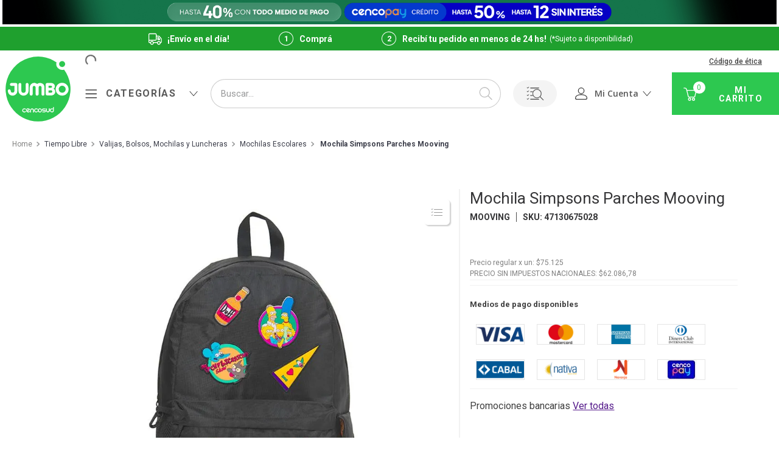

--- FILE ---
content_type: text/html; charset=utf-8
request_url: https://www.google.com/recaptcha/enterprise/anchor?ar=1&k=6LdV7CIpAAAAAPUrHXWlFArQ5hSiNQJk6Ja-vcYM&co=aHR0cHM6Ly93d3cuanVtYm8uY29tLmFyOjQ0Mw..&hl=es-419&v=N67nZn4AqZkNcbeMu4prBgzg&size=invisible&anchor-ms=20000&execute-ms=30000&cb=n0tt30vkada5
body_size: 48642
content:
<!DOCTYPE HTML><html dir="ltr" lang="es-419"><head><meta http-equiv="Content-Type" content="text/html; charset=UTF-8">
<meta http-equiv="X-UA-Compatible" content="IE=edge">
<title>reCAPTCHA</title>
<style type="text/css">
/* cyrillic-ext */
@font-face {
  font-family: 'Roboto';
  font-style: normal;
  font-weight: 400;
  font-stretch: 100%;
  src: url(//fonts.gstatic.com/s/roboto/v48/KFO7CnqEu92Fr1ME7kSn66aGLdTylUAMa3GUBHMdazTgWw.woff2) format('woff2');
  unicode-range: U+0460-052F, U+1C80-1C8A, U+20B4, U+2DE0-2DFF, U+A640-A69F, U+FE2E-FE2F;
}
/* cyrillic */
@font-face {
  font-family: 'Roboto';
  font-style: normal;
  font-weight: 400;
  font-stretch: 100%;
  src: url(//fonts.gstatic.com/s/roboto/v48/KFO7CnqEu92Fr1ME7kSn66aGLdTylUAMa3iUBHMdazTgWw.woff2) format('woff2');
  unicode-range: U+0301, U+0400-045F, U+0490-0491, U+04B0-04B1, U+2116;
}
/* greek-ext */
@font-face {
  font-family: 'Roboto';
  font-style: normal;
  font-weight: 400;
  font-stretch: 100%;
  src: url(//fonts.gstatic.com/s/roboto/v48/KFO7CnqEu92Fr1ME7kSn66aGLdTylUAMa3CUBHMdazTgWw.woff2) format('woff2');
  unicode-range: U+1F00-1FFF;
}
/* greek */
@font-face {
  font-family: 'Roboto';
  font-style: normal;
  font-weight: 400;
  font-stretch: 100%;
  src: url(//fonts.gstatic.com/s/roboto/v48/KFO7CnqEu92Fr1ME7kSn66aGLdTylUAMa3-UBHMdazTgWw.woff2) format('woff2');
  unicode-range: U+0370-0377, U+037A-037F, U+0384-038A, U+038C, U+038E-03A1, U+03A3-03FF;
}
/* math */
@font-face {
  font-family: 'Roboto';
  font-style: normal;
  font-weight: 400;
  font-stretch: 100%;
  src: url(//fonts.gstatic.com/s/roboto/v48/KFO7CnqEu92Fr1ME7kSn66aGLdTylUAMawCUBHMdazTgWw.woff2) format('woff2');
  unicode-range: U+0302-0303, U+0305, U+0307-0308, U+0310, U+0312, U+0315, U+031A, U+0326-0327, U+032C, U+032F-0330, U+0332-0333, U+0338, U+033A, U+0346, U+034D, U+0391-03A1, U+03A3-03A9, U+03B1-03C9, U+03D1, U+03D5-03D6, U+03F0-03F1, U+03F4-03F5, U+2016-2017, U+2034-2038, U+203C, U+2040, U+2043, U+2047, U+2050, U+2057, U+205F, U+2070-2071, U+2074-208E, U+2090-209C, U+20D0-20DC, U+20E1, U+20E5-20EF, U+2100-2112, U+2114-2115, U+2117-2121, U+2123-214F, U+2190, U+2192, U+2194-21AE, U+21B0-21E5, U+21F1-21F2, U+21F4-2211, U+2213-2214, U+2216-22FF, U+2308-230B, U+2310, U+2319, U+231C-2321, U+2336-237A, U+237C, U+2395, U+239B-23B7, U+23D0, U+23DC-23E1, U+2474-2475, U+25AF, U+25B3, U+25B7, U+25BD, U+25C1, U+25CA, U+25CC, U+25FB, U+266D-266F, U+27C0-27FF, U+2900-2AFF, U+2B0E-2B11, U+2B30-2B4C, U+2BFE, U+3030, U+FF5B, U+FF5D, U+1D400-1D7FF, U+1EE00-1EEFF;
}
/* symbols */
@font-face {
  font-family: 'Roboto';
  font-style: normal;
  font-weight: 400;
  font-stretch: 100%;
  src: url(//fonts.gstatic.com/s/roboto/v48/KFO7CnqEu92Fr1ME7kSn66aGLdTylUAMaxKUBHMdazTgWw.woff2) format('woff2');
  unicode-range: U+0001-000C, U+000E-001F, U+007F-009F, U+20DD-20E0, U+20E2-20E4, U+2150-218F, U+2190, U+2192, U+2194-2199, U+21AF, U+21E6-21F0, U+21F3, U+2218-2219, U+2299, U+22C4-22C6, U+2300-243F, U+2440-244A, U+2460-24FF, U+25A0-27BF, U+2800-28FF, U+2921-2922, U+2981, U+29BF, U+29EB, U+2B00-2BFF, U+4DC0-4DFF, U+FFF9-FFFB, U+10140-1018E, U+10190-1019C, U+101A0, U+101D0-101FD, U+102E0-102FB, U+10E60-10E7E, U+1D2C0-1D2D3, U+1D2E0-1D37F, U+1F000-1F0FF, U+1F100-1F1AD, U+1F1E6-1F1FF, U+1F30D-1F30F, U+1F315, U+1F31C, U+1F31E, U+1F320-1F32C, U+1F336, U+1F378, U+1F37D, U+1F382, U+1F393-1F39F, U+1F3A7-1F3A8, U+1F3AC-1F3AF, U+1F3C2, U+1F3C4-1F3C6, U+1F3CA-1F3CE, U+1F3D4-1F3E0, U+1F3ED, U+1F3F1-1F3F3, U+1F3F5-1F3F7, U+1F408, U+1F415, U+1F41F, U+1F426, U+1F43F, U+1F441-1F442, U+1F444, U+1F446-1F449, U+1F44C-1F44E, U+1F453, U+1F46A, U+1F47D, U+1F4A3, U+1F4B0, U+1F4B3, U+1F4B9, U+1F4BB, U+1F4BF, U+1F4C8-1F4CB, U+1F4D6, U+1F4DA, U+1F4DF, U+1F4E3-1F4E6, U+1F4EA-1F4ED, U+1F4F7, U+1F4F9-1F4FB, U+1F4FD-1F4FE, U+1F503, U+1F507-1F50B, U+1F50D, U+1F512-1F513, U+1F53E-1F54A, U+1F54F-1F5FA, U+1F610, U+1F650-1F67F, U+1F687, U+1F68D, U+1F691, U+1F694, U+1F698, U+1F6AD, U+1F6B2, U+1F6B9-1F6BA, U+1F6BC, U+1F6C6-1F6CF, U+1F6D3-1F6D7, U+1F6E0-1F6EA, U+1F6F0-1F6F3, U+1F6F7-1F6FC, U+1F700-1F7FF, U+1F800-1F80B, U+1F810-1F847, U+1F850-1F859, U+1F860-1F887, U+1F890-1F8AD, U+1F8B0-1F8BB, U+1F8C0-1F8C1, U+1F900-1F90B, U+1F93B, U+1F946, U+1F984, U+1F996, U+1F9E9, U+1FA00-1FA6F, U+1FA70-1FA7C, U+1FA80-1FA89, U+1FA8F-1FAC6, U+1FACE-1FADC, U+1FADF-1FAE9, U+1FAF0-1FAF8, U+1FB00-1FBFF;
}
/* vietnamese */
@font-face {
  font-family: 'Roboto';
  font-style: normal;
  font-weight: 400;
  font-stretch: 100%;
  src: url(//fonts.gstatic.com/s/roboto/v48/KFO7CnqEu92Fr1ME7kSn66aGLdTylUAMa3OUBHMdazTgWw.woff2) format('woff2');
  unicode-range: U+0102-0103, U+0110-0111, U+0128-0129, U+0168-0169, U+01A0-01A1, U+01AF-01B0, U+0300-0301, U+0303-0304, U+0308-0309, U+0323, U+0329, U+1EA0-1EF9, U+20AB;
}
/* latin-ext */
@font-face {
  font-family: 'Roboto';
  font-style: normal;
  font-weight: 400;
  font-stretch: 100%;
  src: url(//fonts.gstatic.com/s/roboto/v48/KFO7CnqEu92Fr1ME7kSn66aGLdTylUAMa3KUBHMdazTgWw.woff2) format('woff2');
  unicode-range: U+0100-02BA, U+02BD-02C5, U+02C7-02CC, U+02CE-02D7, U+02DD-02FF, U+0304, U+0308, U+0329, U+1D00-1DBF, U+1E00-1E9F, U+1EF2-1EFF, U+2020, U+20A0-20AB, U+20AD-20C0, U+2113, U+2C60-2C7F, U+A720-A7FF;
}
/* latin */
@font-face {
  font-family: 'Roboto';
  font-style: normal;
  font-weight: 400;
  font-stretch: 100%;
  src: url(//fonts.gstatic.com/s/roboto/v48/KFO7CnqEu92Fr1ME7kSn66aGLdTylUAMa3yUBHMdazQ.woff2) format('woff2');
  unicode-range: U+0000-00FF, U+0131, U+0152-0153, U+02BB-02BC, U+02C6, U+02DA, U+02DC, U+0304, U+0308, U+0329, U+2000-206F, U+20AC, U+2122, U+2191, U+2193, U+2212, U+2215, U+FEFF, U+FFFD;
}
/* cyrillic-ext */
@font-face {
  font-family: 'Roboto';
  font-style: normal;
  font-weight: 500;
  font-stretch: 100%;
  src: url(//fonts.gstatic.com/s/roboto/v48/KFO7CnqEu92Fr1ME7kSn66aGLdTylUAMa3GUBHMdazTgWw.woff2) format('woff2');
  unicode-range: U+0460-052F, U+1C80-1C8A, U+20B4, U+2DE0-2DFF, U+A640-A69F, U+FE2E-FE2F;
}
/* cyrillic */
@font-face {
  font-family: 'Roboto';
  font-style: normal;
  font-weight: 500;
  font-stretch: 100%;
  src: url(//fonts.gstatic.com/s/roboto/v48/KFO7CnqEu92Fr1ME7kSn66aGLdTylUAMa3iUBHMdazTgWw.woff2) format('woff2');
  unicode-range: U+0301, U+0400-045F, U+0490-0491, U+04B0-04B1, U+2116;
}
/* greek-ext */
@font-face {
  font-family: 'Roboto';
  font-style: normal;
  font-weight: 500;
  font-stretch: 100%;
  src: url(//fonts.gstatic.com/s/roboto/v48/KFO7CnqEu92Fr1ME7kSn66aGLdTylUAMa3CUBHMdazTgWw.woff2) format('woff2');
  unicode-range: U+1F00-1FFF;
}
/* greek */
@font-face {
  font-family: 'Roboto';
  font-style: normal;
  font-weight: 500;
  font-stretch: 100%;
  src: url(//fonts.gstatic.com/s/roboto/v48/KFO7CnqEu92Fr1ME7kSn66aGLdTylUAMa3-UBHMdazTgWw.woff2) format('woff2');
  unicode-range: U+0370-0377, U+037A-037F, U+0384-038A, U+038C, U+038E-03A1, U+03A3-03FF;
}
/* math */
@font-face {
  font-family: 'Roboto';
  font-style: normal;
  font-weight: 500;
  font-stretch: 100%;
  src: url(//fonts.gstatic.com/s/roboto/v48/KFO7CnqEu92Fr1ME7kSn66aGLdTylUAMawCUBHMdazTgWw.woff2) format('woff2');
  unicode-range: U+0302-0303, U+0305, U+0307-0308, U+0310, U+0312, U+0315, U+031A, U+0326-0327, U+032C, U+032F-0330, U+0332-0333, U+0338, U+033A, U+0346, U+034D, U+0391-03A1, U+03A3-03A9, U+03B1-03C9, U+03D1, U+03D5-03D6, U+03F0-03F1, U+03F4-03F5, U+2016-2017, U+2034-2038, U+203C, U+2040, U+2043, U+2047, U+2050, U+2057, U+205F, U+2070-2071, U+2074-208E, U+2090-209C, U+20D0-20DC, U+20E1, U+20E5-20EF, U+2100-2112, U+2114-2115, U+2117-2121, U+2123-214F, U+2190, U+2192, U+2194-21AE, U+21B0-21E5, U+21F1-21F2, U+21F4-2211, U+2213-2214, U+2216-22FF, U+2308-230B, U+2310, U+2319, U+231C-2321, U+2336-237A, U+237C, U+2395, U+239B-23B7, U+23D0, U+23DC-23E1, U+2474-2475, U+25AF, U+25B3, U+25B7, U+25BD, U+25C1, U+25CA, U+25CC, U+25FB, U+266D-266F, U+27C0-27FF, U+2900-2AFF, U+2B0E-2B11, U+2B30-2B4C, U+2BFE, U+3030, U+FF5B, U+FF5D, U+1D400-1D7FF, U+1EE00-1EEFF;
}
/* symbols */
@font-face {
  font-family: 'Roboto';
  font-style: normal;
  font-weight: 500;
  font-stretch: 100%;
  src: url(//fonts.gstatic.com/s/roboto/v48/KFO7CnqEu92Fr1ME7kSn66aGLdTylUAMaxKUBHMdazTgWw.woff2) format('woff2');
  unicode-range: U+0001-000C, U+000E-001F, U+007F-009F, U+20DD-20E0, U+20E2-20E4, U+2150-218F, U+2190, U+2192, U+2194-2199, U+21AF, U+21E6-21F0, U+21F3, U+2218-2219, U+2299, U+22C4-22C6, U+2300-243F, U+2440-244A, U+2460-24FF, U+25A0-27BF, U+2800-28FF, U+2921-2922, U+2981, U+29BF, U+29EB, U+2B00-2BFF, U+4DC0-4DFF, U+FFF9-FFFB, U+10140-1018E, U+10190-1019C, U+101A0, U+101D0-101FD, U+102E0-102FB, U+10E60-10E7E, U+1D2C0-1D2D3, U+1D2E0-1D37F, U+1F000-1F0FF, U+1F100-1F1AD, U+1F1E6-1F1FF, U+1F30D-1F30F, U+1F315, U+1F31C, U+1F31E, U+1F320-1F32C, U+1F336, U+1F378, U+1F37D, U+1F382, U+1F393-1F39F, U+1F3A7-1F3A8, U+1F3AC-1F3AF, U+1F3C2, U+1F3C4-1F3C6, U+1F3CA-1F3CE, U+1F3D4-1F3E0, U+1F3ED, U+1F3F1-1F3F3, U+1F3F5-1F3F7, U+1F408, U+1F415, U+1F41F, U+1F426, U+1F43F, U+1F441-1F442, U+1F444, U+1F446-1F449, U+1F44C-1F44E, U+1F453, U+1F46A, U+1F47D, U+1F4A3, U+1F4B0, U+1F4B3, U+1F4B9, U+1F4BB, U+1F4BF, U+1F4C8-1F4CB, U+1F4D6, U+1F4DA, U+1F4DF, U+1F4E3-1F4E6, U+1F4EA-1F4ED, U+1F4F7, U+1F4F9-1F4FB, U+1F4FD-1F4FE, U+1F503, U+1F507-1F50B, U+1F50D, U+1F512-1F513, U+1F53E-1F54A, U+1F54F-1F5FA, U+1F610, U+1F650-1F67F, U+1F687, U+1F68D, U+1F691, U+1F694, U+1F698, U+1F6AD, U+1F6B2, U+1F6B9-1F6BA, U+1F6BC, U+1F6C6-1F6CF, U+1F6D3-1F6D7, U+1F6E0-1F6EA, U+1F6F0-1F6F3, U+1F6F7-1F6FC, U+1F700-1F7FF, U+1F800-1F80B, U+1F810-1F847, U+1F850-1F859, U+1F860-1F887, U+1F890-1F8AD, U+1F8B0-1F8BB, U+1F8C0-1F8C1, U+1F900-1F90B, U+1F93B, U+1F946, U+1F984, U+1F996, U+1F9E9, U+1FA00-1FA6F, U+1FA70-1FA7C, U+1FA80-1FA89, U+1FA8F-1FAC6, U+1FACE-1FADC, U+1FADF-1FAE9, U+1FAF0-1FAF8, U+1FB00-1FBFF;
}
/* vietnamese */
@font-face {
  font-family: 'Roboto';
  font-style: normal;
  font-weight: 500;
  font-stretch: 100%;
  src: url(//fonts.gstatic.com/s/roboto/v48/KFO7CnqEu92Fr1ME7kSn66aGLdTylUAMa3OUBHMdazTgWw.woff2) format('woff2');
  unicode-range: U+0102-0103, U+0110-0111, U+0128-0129, U+0168-0169, U+01A0-01A1, U+01AF-01B0, U+0300-0301, U+0303-0304, U+0308-0309, U+0323, U+0329, U+1EA0-1EF9, U+20AB;
}
/* latin-ext */
@font-face {
  font-family: 'Roboto';
  font-style: normal;
  font-weight: 500;
  font-stretch: 100%;
  src: url(//fonts.gstatic.com/s/roboto/v48/KFO7CnqEu92Fr1ME7kSn66aGLdTylUAMa3KUBHMdazTgWw.woff2) format('woff2');
  unicode-range: U+0100-02BA, U+02BD-02C5, U+02C7-02CC, U+02CE-02D7, U+02DD-02FF, U+0304, U+0308, U+0329, U+1D00-1DBF, U+1E00-1E9F, U+1EF2-1EFF, U+2020, U+20A0-20AB, U+20AD-20C0, U+2113, U+2C60-2C7F, U+A720-A7FF;
}
/* latin */
@font-face {
  font-family: 'Roboto';
  font-style: normal;
  font-weight: 500;
  font-stretch: 100%;
  src: url(//fonts.gstatic.com/s/roboto/v48/KFO7CnqEu92Fr1ME7kSn66aGLdTylUAMa3yUBHMdazQ.woff2) format('woff2');
  unicode-range: U+0000-00FF, U+0131, U+0152-0153, U+02BB-02BC, U+02C6, U+02DA, U+02DC, U+0304, U+0308, U+0329, U+2000-206F, U+20AC, U+2122, U+2191, U+2193, U+2212, U+2215, U+FEFF, U+FFFD;
}
/* cyrillic-ext */
@font-face {
  font-family: 'Roboto';
  font-style: normal;
  font-weight: 900;
  font-stretch: 100%;
  src: url(//fonts.gstatic.com/s/roboto/v48/KFO7CnqEu92Fr1ME7kSn66aGLdTylUAMa3GUBHMdazTgWw.woff2) format('woff2');
  unicode-range: U+0460-052F, U+1C80-1C8A, U+20B4, U+2DE0-2DFF, U+A640-A69F, U+FE2E-FE2F;
}
/* cyrillic */
@font-face {
  font-family: 'Roboto';
  font-style: normal;
  font-weight: 900;
  font-stretch: 100%;
  src: url(//fonts.gstatic.com/s/roboto/v48/KFO7CnqEu92Fr1ME7kSn66aGLdTylUAMa3iUBHMdazTgWw.woff2) format('woff2');
  unicode-range: U+0301, U+0400-045F, U+0490-0491, U+04B0-04B1, U+2116;
}
/* greek-ext */
@font-face {
  font-family: 'Roboto';
  font-style: normal;
  font-weight: 900;
  font-stretch: 100%;
  src: url(//fonts.gstatic.com/s/roboto/v48/KFO7CnqEu92Fr1ME7kSn66aGLdTylUAMa3CUBHMdazTgWw.woff2) format('woff2');
  unicode-range: U+1F00-1FFF;
}
/* greek */
@font-face {
  font-family: 'Roboto';
  font-style: normal;
  font-weight: 900;
  font-stretch: 100%;
  src: url(//fonts.gstatic.com/s/roboto/v48/KFO7CnqEu92Fr1ME7kSn66aGLdTylUAMa3-UBHMdazTgWw.woff2) format('woff2');
  unicode-range: U+0370-0377, U+037A-037F, U+0384-038A, U+038C, U+038E-03A1, U+03A3-03FF;
}
/* math */
@font-face {
  font-family: 'Roboto';
  font-style: normal;
  font-weight: 900;
  font-stretch: 100%;
  src: url(//fonts.gstatic.com/s/roboto/v48/KFO7CnqEu92Fr1ME7kSn66aGLdTylUAMawCUBHMdazTgWw.woff2) format('woff2');
  unicode-range: U+0302-0303, U+0305, U+0307-0308, U+0310, U+0312, U+0315, U+031A, U+0326-0327, U+032C, U+032F-0330, U+0332-0333, U+0338, U+033A, U+0346, U+034D, U+0391-03A1, U+03A3-03A9, U+03B1-03C9, U+03D1, U+03D5-03D6, U+03F0-03F1, U+03F4-03F5, U+2016-2017, U+2034-2038, U+203C, U+2040, U+2043, U+2047, U+2050, U+2057, U+205F, U+2070-2071, U+2074-208E, U+2090-209C, U+20D0-20DC, U+20E1, U+20E5-20EF, U+2100-2112, U+2114-2115, U+2117-2121, U+2123-214F, U+2190, U+2192, U+2194-21AE, U+21B0-21E5, U+21F1-21F2, U+21F4-2211, U+2213-2214, U+2216-22FF, U+2308-230B, U+2310, U+2319, U+231C-2321, U+2336-237A, U+237C, U+2395, U+239B-23B7, U+23D0, U+23DC-23E1, U+2474-2475, U+25AF, U+25B3, U+25B7, U+25BD, U+25C1, U+25CA, U+25CC, U+25FB, U+266D-266F, U+27C0-27FF, U+2900-2AFF, U+2B0E-2B11, U+2B30-2B4C, U+2BFE, U+3030, U+FF5B, U+FF5D, U+1D400-1D7FF, U+1EE00-1EEFF;
}
/* symbols */
@font-face {
  font-family: 'Roboto';
  font-style: normal;
  font-weight: 900;
  font-stretch: 100%;
  src: url(//fonts.gstatic.com/s/roboto/v48/KFO7CnqEu92Fr1ME7kSn66aGLdTylUAMaxKUBHMdazTgWw.woff2) format('woff2');
  unicode-range: U+0001-000C, U+000E-001F, U+007F-009F, U+20DD-20E0, U+20E2-20E4, U+2150-218F, U+2190, U+2192, U+2194-2199, U+21AF, U+21E6-21F0, U+21F3, U+2218-2219, U+2299, U+22C4-22C6, U+2300-243F, U+2440-244A, U+2460-24FF, U+25A0-27BF, U+2800-28FF, U+2921-2922, U+2981, U+29BF, U+29EB, U+2B00-2BFF, U+4DC0-4DFF, U+FFF9-FFFB, U+10140-1018E, U+10190-1019C, U+101A0, U+101D0-101FD, U+102E0-102FB, U+10E60-10E7E, U+1D2C0-1D2D3, U+1D2E0-1D37F, U+1F000-1F0FF, U+1F100-1F1AD, U+1F1E6-1F1FF, U+1F30D-1F30F, U+1F315, U+1F31C, U+1F31E, U+1F320-1F32C, U+1F336, U+1F378, U+1F37D, U+1F382, U+1F393-1F39F, U+1F3A7-1F3A8, U+1F3AC-1F3AF, U+1F3C2, U+1F3C4-1F3C6, U+1F3CA-1F3CE, U+1F3D4-1F3E0, U+1F3ED, U+1F3F1-1F3F3, U+1F3F5-1F3F7, U+1F408, U+1F415, U+1F41F, U+1F426, U+1F43F, U+1F441-1F442, U+1F444, U+1F446-1F449, U+1F44C-1F44E, U+1F453, U+1F46A, U+1F47D, U+1F4A3, U+1F4B0, U+1F4B3, U+1F4B9, U+1F4BB, U+1F4BF, U+1F4C8-1F4CB, U+1F4D6, U+1F4DA, U+1F4DF, U+1F4E3-1F4E6, U+1F4EA-1F4ED, U+1F4F7, U+1F4F9-1F4FB, U+1F4FD-1F4FE, U+1F503, U+1F507-1F50B, U+1F50D, U+1F512-1F513, U+1F53E-1F54A, U+1F54F-1F5FA, U+1F610, U+1F650-1F67F, U+1F687, U+1F68D, U+1F691, U+1F694, U+1F698, U+1F6AD, U+1F6B2, U+1F6B9-1F6BA, U+1F6BC, U+1F6C6-1F6CF, U+1F6D3-1F6D7, U+1F6E0-1F6EA, U+1F6F0-1F6F3, U+1F6F7-1F6FC, U+1F700-1F7FF, U+1F800-1F80B, U+1F810-1F847, U+1F850-1F859, U+1F860-1F887, U+1F890-1F8AD, U+1F8B0-1F8BB, U+1F8C0-1F8C1, U+1F900-1F90B, U+1F93B, U+1F946, U+1F984, U+1F996, U+1F9E9, U+1FA00-1FA6F, U+1FA70-1FA7C, U+1FA80-1FA89, U+1FA8F-1FAC6, U+1FACE-1FADC, U+1FADF-1FAE9, U+1FAF0-1FAF8, U+1FB00-1FBFF;
}
/* vietnamese */
@font-face {
  font-family: 'Roboto';
  font-style: normal;
  font-weight: 900;
  font-stretch: 100%;
  src: url(//fonts.gstatic.com/s/roboto/v48/KFO7CnqEu92Fr1ME7kSn66aGLdTylUAMa3OUBHMdazTgWw.woff2) format('woff2');
  unicode-range: U+0102-0103, U+0110-0111, U+0128-0129, U+0168-0169, U+01A0-01A1, U+01AF-01B0, U+0300-0301, U+0303-0304, U+0308-0309, U+0323, U+0329, U+1EA0-1EF9, U+20AB;
}
/* latin-ext */
@font-face {
  font-family: 'Roboto';
  font-style: normal;
  font-weight: 900;
  font-stretch: 100%;
  src: url(//fonts.gstatic.com/s/roboto/v48/KFO7CnqEu92Fr1ME7kSn66aGLdTylUAMa3KUBHMdazTgWw.woff2) format('woff2');
  unicode-range: U+0100-02BA, U+02BD-02C5, U+02C7-02CC, U+02CE-02D7, U+02DD-02FF, U+0304, U+0308, U+0329, U+1D00-1DBF, U+1E00-1E9F, U+1EF2-1EFF, U+2020, U+20A0-20AB, U+20AD-20C0, U+2113, U+2C60-2C7F, U+A720-A7FF;
}
/* latin */
@font-face {
  font-family: 'Roboto';
  font-style: normal;
  font-weight: 900;
  font-stretch: 100%;
  src: url(//fonts.gstatic.com/s/roboto/v48/KFO7CnqEu92Fr1ME7kSn66aGLdTylUAMa3yUBHMdazQ.woff2) format('woff2');
  unicode-range: U+0000-00FF, U+0131, U+0152-0153, U+02BB-02BC, U+02C6, U+02DA, U+02DC, U+0304, U+0308, U+0329, U+2000-206F, U+20AC, U+2122, U+2191, U+2193, U+2212, U+2215, U+FEFF, U+FFFD;
}

</style>
<link rel="stylesheet" type="text/css" href="https://www.gstatic.com/recaptcha/releases/N67nZn4AqZkNcbeMu4prBgzg/styles__ltr.css">
<script nonce="Yh0Mw7DxkGBL_4oM-2eVGQ" type="text/javascript">window['__recaptcha_api'] = 'https://www.google.com/recaptcha/enterprise/';</script>
<script type="text/javascript" src="https://www.gstatic.com/recaptcha/releases/N67nZn4AqZkNcbeMu4prBgzg/recaptcha__es_419.js" nonce="Yh0Mw7DxkGBL_4oM-2eVGQ">
      
    </script></head>
<body><div id="rc-anchor-alert" class="rc-anchor-alert"></div>
<input type="hidden" id="recaptcha-token" value="[base64]">
<script type="text/javascript" nonce="Yh0Mw7DxkGBL_4oM-2eVGQ">
      recaptcha.anchor.Main.init("[\x22ainput\x22,[\x22bgdata\x22,\x22\x22,\[base64]/[base64]/[base64]/bmV3IHJbeF0oY1swXSk6RT09Mj9uZXcgclt4XShjWzBdLGNbMV0pOkU9PTM/bmV3IHJbeF0oY1swXSxjWzFdLGNbMl0pOkU9PTQ/[base64]/[base64]/[base64]/[base64]/[base64]/[base64]/[base64]/[base64]\x22,\[base64]\\u003d\x22,\x22J8K3HDcrY3szHg0xwrDCiGTDqg/CoMOMw6Evwp02w6zDisK4w4dsRMO/woHDu8OECCTCnmbDgsKfwqA8wp0Ow4Q/AGTCtWBtw40OfxTCosOpEsOFSHnCulAiIMOawr07dW8yJ8ODw4bClR8vwobDqMKsw4vDjMOuHRtWXMK4wrzCssOkdD/Cg8Obw4PChCfCqcOYwqHCtsKVwqJVPg7CrMKGUcObQCLCq8K9wrPClj8jwrPDl1wBwoDCswwIwr/CoMKlwpFmw6QVwpTDmcKdSsOawqfDqidCw6sqwr9Yw4LDqcKtw7c9w7JjBcOgJCzDhHXDosOow5wRw7gQw4ESw4ofVCxFA8KTIsKbwpU7Gl7Dpw3Ds8OVQ18lEsK+EExmw4sRw5HDicOqw7LCk8K0BMKCZMOKX33DvcK2J8KTw5jCncOSIsO1wqXCl2jDg2/DrTjDqio5LcKIB8O1WwfDgcKLHkwbw4zCigTCjmkuwq/[base64]/[base64]/CrE8yFWvDgcK2OcOIWy/DrFRAKcKVwrN8MgnCuAZLw5pow6DCncO5wrNTXWzCvR/CvSguw63Dkj0uwq/[base64]/[base64]/DoMKFw6dhL1TCigTDkyk7PcOXcHdiw77ClmzCrcONI3HDklVcw7diwoDClMKqwq/CmMKXex7CnFPDtMKswqrCt8O9TMO2w4ozw7LCgcKPImgVEwIsIsKhwpDCrVfDrWHCqRUcwqcPwqvDksOgK8K4LjfDnm0PScOtwoLCgVN2WGwQw5HCk1JPw694eVXCrzfCq0cpG8OZw5HDn8K/w44mAmbDiMO/[base64]/[base64]/ClVJ6w7DClcOsw7zCt8O3wqPDgWvDt8O2w6XDh1bCtF/DkMKKDhALwoBiTkjCrcOgw5XCuFbDu1zDpsOJZQ5lwo0Ww5ovZAEMbVYZdRl3CsKyFcOfEsKiw47Cmw/[base64]/Cn8KTdRjCqMODwpBYwqvDvsKzwrh+ZMOQwq9lwp8RwqnDnlUmw6pFYMOhwqoaFMO5w5LCl8OHw4Y9wq7DvsOZfsKxw6Fuwo/CkAE6csO1w6A4w4fCqFPCsEvDgB8pwp96RF3Ckn7DiwcLwrLDmcOqdwV4w4BHKF/[base64]/Ci07CsX/DjcKVw7XDsQJDwq1rZ8K1CcKCO8OTwo7CksKafMK4wolXCG0+DcKlP8OQw5wawqNpUcKQwpImSg9yw5NJWMKOw7MawoPDr0t9ZA7CpMOkwq/CucOZIDHCnsObwqMNwqM4w54DZMOjKTABBsOqQcOzHsOgF03CtjUxw5LCg0EOw4x0wpMEw6XColUnPcOKwqPDj1FlwoHCg0XCmMKRFmjDucOeD1pHUXIjKcK/wrHDilfCh8Ogwo7Dnn/Dm8KxFyHDt1NVwp1Aw65wwpnCk8KRwrUVGsKMX0nCki3CrCDCpxnDm3M1w4HDqMK0EQQrw4UNTMOywqYqUMOqXTkkVsOecMKGTsOawofDn2nCqmZtD8OWYD7CnMKswqDDplNewrxFKsOYZ8Kbw5/Dmh13w4fDuX5Fw4zCq8K8wrXCvsOTwrPCmlrDvCZDwo3Crg/CoMKII2sbw5vDjMK3IF7ClcOXw4YEKx/Dvz7CkMKxwrHCmT8xwrLCuD7CgcO2w7YkwoICw73DsjEAPsKLw4/DkkABI8OcTcKBIBHDvMKAYx7CpMOEw6UVwq0uMULCncODwqp8QsO5wp57R8OOS8OybcOvECwYw7MtwoRYw7HClHzDqz/[base64]/[base64]/DlcKKwoIfLcKiATY6woYNwrkDHTTDlgY2w6kTw4hiw7zCp3DChnFnw5fDkQEnC3HCgUhPwrLDmRbDqmvDqMKWRnAww6fCgwbDlzDDocKqw7zCj8KZw61IwoJcHDrDtmNhwqTCucKjEsKIwqXCtcKPwoImBMOoHsO1wqhhw4kLbAQ1YEzDlsOaw7nDmB7Cgj/DnBfDlkZ/A0QKOVvCk8K+ZV4Vw4rCrsK6wppwJcOnwrVySSjCpEwsw5XChsOqw7DDuU88bQ7Dkkp7wrUGCMOmwpzCpQfDu8O+w4ULwrI/w7FJw7UTwpXDt8Ozw6DDvcO7LMKiw6lqw7bCvzwuKcO6DsKjw5fDhsKBwoHDuMKlaMOIw7DCjCViwrp+wrJtdEzDlkDDhgtCXT0Rw6VnEsORCMKGw6xjJ8KWN8O1YA8Sw7XDsMK0w5nDjBHDlBLDkVV6w65Pwrp/[base64]/[base64]/CgsOWUMOmwqFZDsKUU8KCbW8XIMKjBiMpwqRbw4oYZsKXVcOHwqfCoEjCkA0eRsKJwrLDkj0jesK5UsOxemMaw5zDm8OcHE7DucKAw5ZkXzbDncKPw7hIccKlbBbCnVl5wpZuwrPDssOfdcOdwofCiMKBwp/CkFx+wpPCkMKbMRzCmcOIw4VSE8KcGhMVOcK0dMKqw5nDnUYEFMOsZMOaw63ClAHCgMO4cMOrBgHCicKGesKCw4A9ZCcWR8K2FcO1w7rCscKOwolNdcO2bMOIwqIWw6jDg8KzQ1XDpTxlwrswFy93w47Dvn3CtMKUWwFxwq0ISQvDlcOKw7/CnsOXwo/DgMKow7TDvTJOwoHCjHTDosKMwqIweiTDvMOqwpzCgcKlwpBJwq/Dkhw0embDgjPCgng8PEDDvHkkwoHCvVESRsO1KURnQMKSwr/DlsOIw4bDkmESHMKnKcKNYMOpw5kTcsK7KsKnwozDrWjCkcOvwotewqLCizErCHnCqsOowoZ/AEYgw4Ncw6wmQsKPw7/Cn2JPw4wzGDfDmcKGw5lkw4bDncKxecKESQBOcSUjSMOuwqrDlMKXax0/w4Qxw5rCs8O0w5EKwq7Dvjghw5PDqCTCgEjDqsKDwqYEwqTCssOCwrI2w57DkMOFwqnDpMO1S8OGImXDsG8dwo/CncKtwqpswqLDtMOmw7w+PB/Dr8Opwo8kwpZ8w47CmB5Ww7s8wrHDk2RzwrMHFXXDicOXw6ckHy9QwpPDl8KnNHJraMK0w7Q9w4teXw9VZMOtwrUJIWZYRBU0wqYDW8OKw7EPwr0iw7rDo8K1woR3YcK1EU/[base64]/CqcOCw7EnfTLDm3ktVlMmwp0Tw45YwrTCuFfDoUdFEBHDh8OqbFDChgvDlcOtIBfCksOBw7LChcKLfRpeFCF5PMKOwpEHJiXDm09xw7LCm0xSw48TwrzDgMKiIsOfw63DmcKtOlvCr8OLKMK4wrNGwrjDu8KTSH/CgTJBw5/DrUJeUMKnchpPw5DDiMKrw4rDmsOwX0TCogU0DsO8AcKoYsOfw4J6IA7Dv8OLw5nDvsOmwprDi8KAw6sCCcKxwo3DncOtcwXCo8OXIsO6w4RAwrTCgsKmwoF/E8ORTcKkwoIVw7LCiMKhfDzDksKBw7/DrVkqwqU4S8KUwpRubXXDr8KyPmpBw5bCvX5/wpDCo1HDihzDqjbDrQJSwofCuMKZw5XCqMKBw7kMTcOGXsO/[base64]/DlMKcwrAGPRDDqcKtPMK9OHTClyfDj8K4YhxKBBvCsMK8w60swp4qFcKMcsO+wqLChcOqTmJMwphBbMOOGMKVw5TCqEZkFsKow51PRB4bDsKHwp3ChGnDrsKVwr7DpsKwwqzCqMKKCsOGQQkCJEPDksKuwqISN8OZwrfCkn/Ck8KZw5zCnsOXwrHDhcKxw6HDtsK8wpcsw68pwp/[base64]/KMKkwq9dw7/CtMOWwoXCtHpEKcKNH8OaDifCvVDCtMOPwojDm8KXwojDp8OdAEFiwrVISzdeacOmewTCiMO7TsK2U8KFw6bCmUHDiR40wr10w5tawqHDtnsdDsO7woLDsH5Gw5BaIsK0wpLDoMOcw4pLNsKWMARkwp/[base64]/DocO/VMO8wqLDosKww5bDu2Qrw5ohw44MM1wdUCpNwrPDoFTCvlbDnFPDqBrDh1zDnyzDnsO7w5o5D0bDgW1iHsOOwpkewpTCqcKwwqcPw74uIsOkEcKqwrhZKMK1wpbCl8K1w6VLw59Uw5dhw4UUNsKswpd0E2/CnQAYw6LDkS/CncOawqAyCXvComJAwrk7woQSOsKRZcOswrcjw5tTw7J2wptNeRDDnCjCmn/Dn1h9w7/DtMK0QsO4woLDgsOMwqTDqMOJw5/DssKcwqXCrMOfNTVBUFNzwr/[base64]/ChsOxOMKPEMKqY2A5XsO9HcKGKMKAw4gywqJTfCcnW8OHw48pKMOuwr3DtMOKw4JeGTXCk8KWBcOpwqPCrULDigVVwqEUw6d+wq8sJ8OEWsOtw58Se0rCtVnCpkjCm8OAERM+R3U/w47Dr15oc8OewrwFwqZEwqHDlG3CsMKuNcObGsKDfsOmwpp8wrsHa0A9PFwnw4EVw7pCw4Q5dj3DqsKFdcO7w7RRwojCscKZw5vCr25owr/CjcKhAMKMworCv8KbGG7CvXLDncKMwobDssK4TcOWHSbCksOnwq7DshvCvcOfGAzCmcOOVRoIwrQVwrTDgXLCqDXDicOtw4hDH1jCrgzDq8KjeMKDCMOzFMKAUQDDi29Mwo9fYcOEQB1gTxVGwpHDgMKDEXbDisO/w6TDkcOBWFcgeQXDocOpTsOEWiIcNGpowqLCrUVaw6vDusOaKxQcw5/CsMKxwoBLw4wbw6vCt0Qtw4o4FHBmw4LDosKhwq3Cj2TCnzd/ccK3CMK/wovDjMK2w7gFJ1dHUh8rQ8O8ScKvDcKPLwXCtcOVVMK4KcOEwoHDmh3CmyAHRVsyw7LCrMOSMkrClMO/KFjCnsOgVgvDgFXDr0vDnV3CjMKow6Mzw5TCpVp6UlzDjMOfXMKAwrBXV17Ci8KlMTYdwpw9NBMACGUuw5PCpsOywqwlwo3ChMODGMKZGcKYLTHDs8KXJcOfO8Oow5Rifi3CrcO5MMOJOMKQwo5uLTtWwqjDt10PH8KPwrfDsMKkwrxJw4fCpjpYLzZgLMKGBsOBw5c/[base64]/DgsKWw4wsbsO8HsONFsKHw7Viw4DDiWrCqEHCsGnCnSnDrj3Dg8OTwpBYw4HClcO+wppIwpFJwqdvwrkLw77DhcK0cg7CvgnCnTjCocOhe8O4HsK2CsOcYsOGK8KsDyxCajTCg8KVMcOZw7coNRAAXMO2w6JgD8Otf8O0PMKiwo/DsMKtw4weX8OgTAbClzHDplbCp2DCrHpiwoERGygAS8K/wrfDqHnDkzcKw4vDth3DtsO2KcKkwqxswqLDgsKewq0Yw7rCrcKmw45ww55xwpTDuMOUw5rCuxbDnAzCo8OeXzzCjsKtOsOowqPCnlLDksKKw6JidMKEw4UUFcOhU8Ktwo0aD8KCw7bDicOSdzDCql/DkUUuwolTUFlODB/[base64]/Cl8OwwpEMbsKccXQsHcKyw4YAwo/Cm8OXB8K4fhBbwqbDtH/Dk3E2LmTDlcOHwotCw755wpnCuV3Cv8OPWsOKwoYGOMOqDMKyw53Dlm8mI8OkTkPCry7DpS4sTMOHw4DDiUsnXsKlwqd/CMOdcxXCvcKjP8KoQMOXKC7CucK9M8OKADkgYG/DusK8L8KDw4IoCnlNw40ocMKcw4vDpsOADcKFwoh9Z1rDolDCqVZTMMKvF8O4w6PDlQ/[base64]/DlcO2REsDHh14w6dyT3cUw7Yaw7wVRHfChcKIw71zw5N+RT7ClMORTQnCmg8KwqrCpMKYcCzDkxUPwrLDi8KKw4zDj8KvwoIMwoNjQkoOL8Ojw7vDvjTCjlxSUQPDu8OxYsOywpfDjsKyw4DDvsKDw4TCtSREwp1yHcKqVsO0w4TCmSQ9woc/QcKyKMKZw5fDqMOvw55tfcKvw5ITAcO7LVRew5fDsMK+wq3DlFU/TlV3VMK7wozDuyFxw74YW8OFwqtoccOxw7bDsVV1woQYwpx2wo47worCuUHClcOnLSnCugXDn8OfC1jCjMK6e1nChsOGe1wuw7DCt2DDhcKJC8K5QRXDp8KPw4/[base64]/CrnHDkRBZMsOJwqHCvcOYNFBVLcK0w6p9wqDDvlnCj8KZS1sww6IhwpFEasKCUCwjeMOoccOLw6DChz9Awql8wonDnmUFwqAtw7jDvcKdd8KSw6/DhDp7w7dlBzNgw43DhsK4w73DvsKGWlvDgnTCgsOcSyUuFFnDqMKaZsOyQhZMFD8oMybDv8KOK3UFUWcywoTCuwfDosKPwolIw6zCiR48w60Rwo1qaH7DssOnKMO/wqfCvsKsZ8O/TcOAKBtoEwZJLG94wp7CuEzCkXghFh/DpcK/[base64]/CjMOnejYOwp41H8K3ccK8bjLCpcKawox3Oh/Dn8OUHcKfwo4fwo3DlkrCoCfCh15iwrsbw7/DjcO6wrIFKFfDvcOqwrLDkk9ew5/Do8KUI8KGw6HDpBfDisK4wp7CscKZwo/DjMOZw6rCl1bDksOqw6Zvf2F+wrvCt8OTw6fDsAV8FT3Cp3RgdcKiCMOKw7fDjsKLwot1wqZQL8OnaDPCuA7DhnvCh8KiFMOpw59hHMOBaMO8wqTCl8OKQMOLX8O3w7HDuVwPDsKrMw/CtkbDqVrDsGoRw7lfLm/DucKIwq7DosKoLMKTHsK9Z8KIPcK8G3tfwpIgREE/wqDCsMKQLjrDo8KHOcOEwpMkwpVxXsOxwpTCu8KgDcOlMwzDt8OEKCFDEE3CixIwwq8Dwp/DisKee8KlRMOlwpEGwrQuLGhiJBbDicOhwpPDgsKjY3AYDMOzIHs/w4NUQlddB8KUH8KSeVHCoATCgHI7wrPCnjbDkCzDoj1+w4t7Rws0N8KhTMKAPRxzAAMAGsOHwo7Cij7DlsODwpPDpjTCr8OpwqQ+ICXCqcK6OsO2UHBbw79EwqXCosKUwrbCgMK4w5BpcsOjwqB6e8O9LEdTaHPCsVDCijTDjMKLwo/Cg8KEwqLCril7K8OfZwvDisKpwqdxGGnDhATDgF7DucOJwoPDhsOvw6xBElbClXXCph9UNsKCw7zDm3TDvXbCqnBrHcOMwo0vMRY5MMKvw4Q/w67CssOSw71XwrvCiAk3wqDCvjjDucKrw7J4Ok/CrwPDtXrDuzrDosO2wrhzwqHCi3FVKcOnawXDrEwuMArCrw/Di8OBw4/Cg8OiwrjDijLCmGwyXsOXwo3Cj8OuR8Kbw7pJwq3DpMKfw7ZqwpYTw6F/K8Omw60RdMOfwpwVw5pvfsKZw5FBw7nDu2x1wrjDv8KvU3XCvDtmLTnCkMOyQcO+w4fCvcOdwoQQA3fDpcOXw4vDi8KHeMK7c3/CtnJ7w6JTw47DjcK7w5nCo8KUfcKDw7ptwpgfwojCrMO8Tl1JZFdVwoZcwq0vwojCl8Kpw73DjjjDoELDscK1DgbCs8KsRMOUZ8KwGcK2aAfDpcOfw4gVw4rCgWNHAybCs8Kkw5EBdMKXRWXCjTzDqV8UwrVkVghjwp8oR8OuO33DtC/[base64]/JcOsFzvCklXClHggbGrCusOVw7Ycw7pNCcKGcQLDmMKxw5nDgcOyHXvDo8OIw4d2w4x1GnFBNcOHQSdNwq3Cn8O/anYUSmQfIcKjV8OQMA7Crg8AW8KyZsOibEcKwrzDvsKCTcOrw45Hb1PDq39dXETDu8Odw6/DoSbCvRTDvU/[base64]/C8O2IQsrw5nCoQbDhD7DtBBEw6oXFMOBwrfDvD9bwrBcwqACacOMwoAIMSrCsT/DuMK0wrpbNMK1w6N1w65CwplnwqoJwrMYw5LCisKJIHHCrlEow5sNwrnDhX/DnUl/w7x0wqNXw600wpzDnnoTNMKLc8OJw4/Cn8Ocw5M6wq/DgcOBwq7DkCQMwpEEwrzCsR7CoirDlFfCpmHCr8Orw7fDhsOjWnxYwrouwqHDm0fCi8KnwqHDsTZUOW/Dn8OmQns+CsKeRw8QwoLDhTDCn8KdNy/CoMO7LcOUw5LCicK/[base64]/DkMKRG8Odw4HCj3TCtRfCh0Fewp7DiFbCosOJGngRHcO2w6TCh3s8PTTDs8ObP8KsworDoizDiMOLNsKAAmNAbsOXS8OcaSk2HcOVEcKMw5vCrMOSwpDDvyhCw6B/[base64]/ClsKAwqBdwoRuQU5nw6LDlQFdwqR7wq3DhxArMjpIw5c8wpXCulMXw7VXw4bCtHjChcOeMsOUw6TDjcKTVMKyw7coZcKIw6FOwrIJwqTDnMO/Xi8Pwp3Cq8KGwqMVw4DCiTPDscKvFhrDthFMwrzCqsKQwq9yw7MAOcKGRxoqJ3ByesKDGsK/w65GEBXDpMOxenXDocONwrbCqsOnw4BGUsO7IcKyL8KsTlYVwoQbTyTDscKZwp1Jw7MjTzZKwovDmRzDocOvw6N+w7dxbcOKE8Ktwrppw68fwr/DugnDssK+MThJwpfDrErCtCjCmwLDrHzDiUzCjsO/[base64]/a2/CssONw5EdOFnCv8Kiwoh6w4PCiXFTdmTCmwbCp8OPaATCisOZcF9RYcOuacKbeMOawoMMwq/Cny5Xe8K7GcOKWcKkLsOmXyDCuUvCrhXDqcKNI8OfAMK5w6dCZ8KgacOrwpwgwoweK0UbfMOveTfCrcKUwqTDpMOUw4bClcOrH8KsacOIbMOtGMOTwpJwwoTCk3jCqHsqPHnCisOVam/Dm3EMB3/CkWcFwqBPDMO+eBXChjlkwqN2wpXCuhnDksO6w7Ziwqgew58EJjfDisOLwo5bVRtVwpLCh2vCh8KlccK2d8Ojw4XDk0xiBFBXWmfDlVDChzvDuWzDp1MpPAcZc8ODKxbCmEXCo3XDvsKzw7/DlcO8DMKLwpMRIcOsasKGwrbCrj3DlBpBHMObwqNFGCYSUlBRJ8OnGTfDocOHw7hkw5wIwoocLnDDmHjCv8OJw6/Dql4cwovDiUdzw4PCjD/DhQx9FAPDvMKmw5TCn8KCwqRGw4HDnzzCicOEw4zDqjzCuAjDtcOYFA8wRcKKwpQCwr3DiUkVw5tMwqs9bsOEw5doEAjCrsK6wpZNwqk6ZMOHNsKNwodUwrgGwpdXw63ClRDDksOETGzDlD5Uw6TDsMOuw55VFhbDoMKFw69ywr9/YiTCl2Baw7rCln4uwpwuw6DClA/DpMOuUU86wqkUwoc1Y8Oow6JAw77DjMKHIjJpW2oAQCg6KgjDg8KIFHdEwpTDgMOdw6DCkMOnwolOwr/CmcORw4PCg8O4DG0qw5tDIMKWwozDhj7Cv8OhwrM8w5s7NcOTUsKTclXCvsKQwpXDgxYFax1hw4s6esOqw4/[base64]/CsT5MNsOFw4Z4Y8KAHwTDuG8cEkMkBmPChMOrw5vCoMKEwrbCoMOvZMKbQGQlw73Cu0V1wpQsZ8KAfW/CqcKAwpXCmcO+w7bDtMKKBsOJBsO7w6jCgzPChsKAwqQPQUJOw53CnMOCf8KKHcOPGcOsw6ojCBscWA5YEXzDlyfDvX/[base64]/[base64]/DnMOddHJvfHZ7wqzDoh/DtsKeSsOkPMOFw5TCvMO5NMKfwprCvlbDisKDacOyHUjDuHlDw7xqwph+TMOxwqfCuRMAwpF6PwtGw4fCv23Dk8KvesOjwrzDnD42cj7DmCRlcVPDvnctw6MuQ8O/[base64]/w54vw5N1asO/KmfDtcK6I8OeBTRGw4HDuy7Dj8OTwpV3wo9ZQsOpwrJlw6FewrvDs8Onwqw0CEB/w7DCicKfJMKNOCLCjTNUwpDCqMKGw4olIi52w5HDpsOffh4Aw7LCucKNQsKrw5fDkEkncHvCv8OAVMK5w4zDunnCu8OYwqDChMOdTUBXRMK3wr0MwrjCvsKCwqDCgTbDvMKnwpYdd8KawotdA8K/wrkrIcKJKcOfw5pjEMKOIcOew5XDpFMHw4V4wpIXwpgLPsOGw7RWwr0Sw41Pw6TClsOtwqYFMGnDicOMw7crc8O1w6Qxwr5+w63CmCDDmGd1wojCkMOJw659wqgGE8KmGsK+w7HCq1XCshjDkSjCnMK6cMOhWMOZOsKrE8OBw5NSw4/DucKrw6zCg8OYw7TDmMOoYQoGw6d/[base64]/w6E1w5XDl8KBwqoSw790wrnDlcO/w7HCp8O/w6c+An/[base64]/DgsKqa8KZwrtJwoHDqMORwrlYw7bDtsKbTsODw4Q6B8O6WCZWw7vChMKNw7kyNiDDkh3CsSRJJxJSw7LDhsOqwr/DtsOvZsKLw5PCjlYnNsKhw6tVwoLCg8OoFx/CvMKBw43CpykYw4/CqUhvwpkZesO6w754WcOKUsKoccOhLsOqwpzDkj/Cj8K0SSpJYUbDuMKTEcOSHGJmSB48wpFhw7NjKcOYw6cvNAxxPcKPccKJw7bCuSDCrsORw6bCviPDlWrDrMK7HcKtwqBreMOdbMK4bE3DqcOgwpzCuFNHw7PCk8KlUy3CpMKhwozChxnDhMKPZGw5w6BHJMKLwpQ6w5DDjDfDhTU8RMOhwoYAPsKse1PCoTBJw6/[base64]/CmAzCgsOOwo4swpLDslHCgsO+d8OKPkjDi8KMA8KbJcOCw4AWw6l0w7JceWPCoFDDmyPClMOyU2BqEwTCk2gvwr8WSgTCvcKZXgNNCcKOwrN0w5PCnWnDjsKrw5Mtw7XCk8O7wrhYL8Ogw5F7w6bDscKtaxfCjmnCjMO2wo07T03DnMK+CwbDs8OvdsKvWn9GVsKowq/DsMKRNQ7DncO+wol3G3vDtMK2NTvCv8OiZhrDjsOEwpVVwqHCl0TDmwECw75hNsKvwqlZw7U5NcOZJxU/ZHRnY8OURz06KcOow6s1fgfCgF/CiQMgaxIXwrbCrcOiScOCwqNeBsO8wo0WVEvCpnbDoTd1wrZ2wqLCrBPCtsOqw6vDvg7Du2/[base64]/VsOwwrLCqSR/[base64]/ClGnDjRDDsMOiXsKIGQtbbGTDgAjDpMKUCGBPWjJwA0LCpRNZJFAQw7fCt8KcBsKyIRMLw4DCnWfDlSTCmMO5w5PCvTkGT8K7wpMnWMKNQSfCm0jDssKQwq0nwrDDryjCp8KvQkZcw5bDrsOdTMONMsOhwprDqm3CtlcOSl7CgcOFwrzCrMOzGynDjMOtwp/[base64]/w5oVACQnwpXCp8OCwrvCmhYpZ2c3EU/CtcKuw6vCiMOCwppyw5J7w5zDnsOlw6tST2vDr3zDpERKVknDmcKDPsKQPxBzw5nDrlAmcgjCqcK4w5s2QsO3dyxQPW5iwplOwqjCv8Omw4fDqSYJw6jCtsOiw6PCqy4LbjVhwpvClWp/woZVCsKlc8K0RwtZw7PDnMKEcilsIyTCnMOeWyDCj8ODURFYYCUOw5RfDHHCtcKlJcKiwo54wqXDsMK/[base64]/XC0Jw40XEFM4YyrCu8OVK8KtKkhsQjvDjMKDZGTDvcKTK1vDhMOdO8OZwq4hwqIuFA3ChMKuw6DCvcOQw4vDicOMw5XCosO0wq/CncOwSMOCcSTCkmvCiMOsdMO5w7YtSjJTMQrDvEsSK2HCkRECw6UkTXpbMMKtwqPDvcOiwpLCqW/DjlLCjXtibMOoYcO0wq1kOH3Crl1Zw6Bawo3CsR9Ewr3ChDLDuy0bYRDCtSfDjRZcw4QzRcKMMsKQDW3Dp8OFwr3Cq8KHwrvDrcOIBsKTSsOEwoZtwq3Dh8OFwpU7wrbCscKkEH/CuiQMwo7DiwjClGzCkcKiw6MwwqrDoEvClBlONMOvw7LCq8O9HA7CssOSwrUPw5DCtT3Ch8OcccO9wrfCgMO8wpsrB8O7CcOPw7XDijDCqMOUwo3Ci2LDpg4iUcOnScKSdsKjw7gQwq3CrDEyS8Ogw4vCvAoQCcOLw5fDrcKaPsOHw5rDn8ODw5hUOnVJwrYhJcKfw7/DkUQawrTDlknCkxzDncK3w4FPdsK2wpFHNx1Dw6HDh3d9YGASX8KBcsOdehPCrXfCuFcqKgYsw5jCt3gLD8KoAcOMVB7CkktVOMK/[base64]/CvS9Ow740GVDDpMO0ZMOOOE5MO8KbCjIOwqo2w6TDgcOQcxDDukd5w53CscOvw6Yawp/DiMO0wp/Dv33CritmwpDCgcOFw58AD0F2w6RYw4ckwqDClVxcUXnCrjnDsRxwPCQfJcOpbUskwqlKVSpTTXzDkHADwrXDgsKFw5wABwvCl2sXwro8w7zCszt2c8K1Rxd1wphUMsO/w5I5w4HCpEY+w67DocO8OxLDnzrDoG5Gw5c+SsKmw6Ifw6fCncOOw4rCuhBfYcK2f8ObGQvDgSDDksKKwo5lbsK5w48KUMO4w7sVwrsdAcKpBUPDu0vCs8KEFDYZw5gcMgLCu1JHwqzCk8KRQ8K1ZMOcGcKZw5DCtcO9woR/woBOUQTDjUxlb0Bvw7psf8O8woISwq3DpEIpCcO4Yi1RZMKCwrzDpB4XwrZXFwrCsyLCtlHCtjPCrMOMRsK/woJ6GzJBw7ZCw5pBwphNbF/CgsOfYAHCjDhONcOMw6/CkWIGQ0vDkzXCmMK6wqgiwrknLDYgdsKdwoAXw55sw4ZTaAYYfsOWwrhKw6fDgcOTKsKJRXRRT8OaAD5ydGrDr8OQCMOKBcO2BcK7w6XCicO4w4wawroNw6/CkUxnekRgwrrDgsKjwrhow5kvTlQLw5HDqWnDlMO1fmrDm8O1w4jCmC/CqmLDu8KAMsOeYMOgRMKxwplmwpFYNhXCicOBUsOjEjZ6ScKCZsKJw5TCosOFw7FqSEHCusOmwplhS8KUw5fDkXvDjVd3woEVw5ICwrDCtXh5w5bDinLDt8OmTXwMElZSwrzDhW9tw5x7EjNocyVSwqlsw73CqEHDsibClHVYw70qwqw7w4d9esKMI2/DmUDDrsKSwp5/F0hUwoTCoCoYBcOmbMKGC8O7Jx8zL8KveWB+wpQSwodDeMKJwr/CisK8R8OGw6/DuTlVNF/CvX3DvcKldG7DosOBBC5+PMOfwpovOWXDm1PCpTTDp8KuEXHCgMOWwr0pIhwTKHbDqwfCscOZLzVXw5p5DAvDh8Kcw6ZTw6k6V8OBw7sqwovCocOEw688EWJZexTDsMKhMg/CqMKDw67CuMK3w7QBPsOwTHNQUjjDlMOJwpspKlnDpcK5w5MCOB1/wpkNFFzDiRTCqlYXw7nDqHHChsK+M8K2w7EDw6YiQhIuYzAkw4DCq09yw6TCoV7CkipgTgPCnMO2Z1PCmsO1Y8Kjwp4bwozCvmlmwrshw7FAw7fCq8OXbWnCuMKgw7PDuCrDnsORw7fDjcKqXcKHw7LDqz4vP8OEw4xePWcTwqbDnhjDow8pD1/CljnCoVNCGsOUFTkSwosNw7l9woDChT/Dtj3CjsKTWCsTb8OTCEzDpWsNe1gWwpnCtcOJOT05csOjd8Ojw7kHw7XCo8O9w5B2Yy01GwlTFcO0NsK1H8OZWhTDrwvClWrCvVwNHRkww6xmCkzCt3MoEsOWwrAHasOxw69iwo83w4LCrMK/w6HDkyrClRDCqDh3wrEuwpXDs8K2w57CtzgfwrvDi07Cp8KkwrA+w63Cm1PCtAxqXlQBJyvDmcKtwpJ9woPDmirDkMOgwpsGw6/DiMKQJ8K7A8O7CxTCkSxmw4/CisOlwqnDq8KpGsOrBDsGwrVbN0XDr8OPwqh4wobDpFzDvi3CocKKZ8Ovw7UGw5Jwdl3CtF/DqSJlUxLCi1HDuMKWGRfDn3Zew5DCkcOrw5/CjHdNwr5BXlfConYFw7rDrsKUG8O2eX4AD1vDpy7Ci8OrwrTDqsOywpLDu8Ohwp50w7HDoMODXAc6wr9PwqDCoF7Do8OKw7NWQMODw74wDsKUw6Vvw64SOETDoMKNXcOhVsOdw6bDhMOVwrp7TX8nwrHDr2RcVX3CqcO1JzM/[base64]/DnD0Hw65+wqp+RTPCvA0iw7UXM8KSwqU0ScOGwpsTwqJTTsOZAms4CcOCKsO9Rhslw4xfOn3CmcObVsK5w4fCpF/[base64]/YWDDtWcKwrLDvTMhXWnDnQdKw6fDmnwywo/Cs8OMw4jDuBjDuzLChidYZwMVw4TCpSQ/wovCnsO6wrfDm2Mjwr0pHRLCkR8Ywr/DkMOgAj/DjsKwYg/[base64]/[base64]/wo/DoHY9C18lAFxIwoFlOxJJw7HCuCR+c2/[base64]/[base64]/DvMKTwrjCpAo6R10Mwo90w6fDuVosPVfCgiDDjsOhw4rDjGzClcOrDFDCmcKiX0jDgsO5w4kBIsORw77Dg2zDv8O/EMKresOSwqvDgErCksKHGsOSw6jDkCxzw5F9XsOxwrnDuhkMwrI2w7vCgGnDiABbw5/ChE/DoBgQPsKuOh/CgVR/JcKrOlkcPsKtOMKfTgnCoSPDp8KFX152wqlfwpkzBcKhw7XChMOHU1nCoMKOw7cOw58AwpxecRrCscOlwoIqwqTDkQnCjBHCm8O7EMKIQX5ichUIw6/[base64]/WDPDpsKcfm1kwr7CoXwnwqAiTAtiw5XDgsOrw4TDisOobMK6w63CnMOXD8ONa8OCJ8KJwpxzQ8OKIsKxMMKtQEPDryvCvGTCscKLJF3CqMOiYmvDtcKmScOWEMOHKsOywoPCnxfDjMO8wqEsPsKYLMORSEwieMOGw6/[base64]/Di29pURnCtMO+wqHCoDpAwq4FwokawoXDo8KkbcKXLSDDr8Okw7fCjMKtA8KNNDDDqQcbRMKHLyl2w5vCig/DvcOFwos9OwwDwpdWw5bCt8KDwpvDp8KRwqsiJMOCwpJmw43DucKtFMKEw7RceRDCok/Cq8OjwpPCvDYFwr00TMO0woLDosKRd8O6wpdpw4XCpnEDOxJSGzINYWnCmsONw6hGU1jDucKPFjzCmypuwozDgcKMwqrClsKrWjJcJgFYGn0xM3PDjsOdeQopw4/DsSDDscOCNUNKwpArwqNew5/[base64]/cE/DmMOqwqZKTsO9WMKxwodcEsOEw6s1E2Afw4HDjMKsOADDg8O6wr/CncK9TS8Iw41LDQ5SHSzDlBRAVHVLwqrDvGg8V2FKFsO6wq3DrcKlwq3DpnleMx/CicKOBsKGBMOLw7/CujcYw5c0WHrCnnsQwoPDnyAywqTDuWTCq8OHbMOMwoUjwph1w4RAwrJnwrV/[base64]/Ct2ILw5ofwrXDiA1Gw6soEjDCucKbwqrCgijDpMKQwrwmZ8KdYsOqYjUUw5XDrA/Du8KiWzFvfBVuW3/DnyweHko5wqNkckMUIsKSwpUHw5HCvMKWw77Cl8OYEz0dwrDCsMOnT3xsw5zDsnY3TsOTW1hiGBHDv8O8wqjCrMKASMKqNE8Hw4V7FibDn8O1BX/ChMOCMsKWLXDCmsKmMQ0tOsOnSEnCrcOXfcKWwqfChDt1wpTCl0IIK8OhNMOeT0UlwoTDlClWw7gGEh4EO34qOMKGd2IUwq4dw5HChQooTyzCiT/CkMKVJlguw6wqwqxgG8O+NUJSwoDDk8KGw4IKw4jDiFXCuMO2BTYXShIxw5o4QMKfw57Dlx9iw7TDuAJRJWDDlsK7w7vDuMOUwoEQwq7DmzJQwpvCksOJF8Kmw50uwp3DhHDDnsOIIj1oGMKTwp0rSHYZwpABOUdAEMOgWsOgw5DDhMONJA8/[base64]/Dh1d4DlMMwqVqWUsxXcKOKj1GT0FFcH99SwcxN8OQHRRdwozDrkvDosOgw5omw4fDlwXDi213Q8Kww5HCr0IVFsKbMXDDh8K1woAIw6bCjXQKwrnCqsO/w6zDjcOZFcKywr3Dq0hEAMOEwqhKwpskwqx/K2w7HG4QDcK9woPDgcO6CMOmwo/CoG1Fw4XCrl89wpl7w6oWw6MNfMOmDMOswo4IT8Oowq8CZhVXwq4CTkIbw7IhfMO5wp3Dl03DiMKMwrHCqirCuSPCjMOEfMONfsO2wqE/[base64]/DukDDsg7Dp8O9K2LDmAbDrELCnTzCksKGwpk8w4AzXm0qwo/[base64]/w4PDsMKsLsK4wp7Du8KLIcKxOgHDrsO4wppQwrDDrcKhwrzDlcKLRcOrLhY6w5A5ScKVJMOxTwdWw50LGTvDmXJEHU8twobCs8KHwrolwrrDpMODXV7CiB/CpsKUPcKjw4TCiE7ChMO+HsOnRMOUS1h6w7g9bsKJDsONG8Oow7PDgAHDk8KDw64WeMOoJ2DDjFhZwrFXUMODHS1CZsO7wrtETnTCp3LDs1/CmRPCl0R/wqonw6/Dgx7DlAEIwqovw6bCiBLDo8OXaFjCnnHCiMOBw77DnMKMC3nDpMKkw6M5wpjCu8O6w6fDhgYXFS8Owoh/w4MZUBXCpDNQw6LCp8O5TBFYL8OEw7vClHlpw6ZgR8K2wo0SXCnCgWnDn8KTTMKUTxM4UMKLw70gwqLCs1tzCl5GCHt9w7fDl0UUwoY7w5x6YWHDksOJw5jCmAIiOcK4TsKRw7YwGSMdwrYXOcOcc8K/[base64]/DsRXCnVYkw4cFworCl8KDwqlne8OleMKeQcOAw6Uswq/Chg4QJcK1O8Kjw5PCg8KRwo7DpsKrd8Kvw5HCmMO8w4zCtMKsw7kcwogjYyU3DsKGw53DmcOqB05DFHEWw5l+IzrCrsOfM8Oaw4PDmMOUw6fDoMK9OMOIGz3DgsKOH8O5ViPDpMKJwpd3worDvMOhw6nDgU/Ct3HCjMKmVzHClH7DiX1rw5DCv8Orw78vwqPCkcKNNcK4wqDCl8Kfwqp3esKIw7LDpxnDhGzDoiLDvjfCoMOvE8K3wqLDm8OdwoHDm8OHwofDhUTCpcOWAcOrdATCtcOKLsKew6YiAwV6U8OwGcKCTw0bXU3DgcKEwq/[base64]/DrRTDj8KywprDlD1dwoAYwq1Gw7rDqcOJZkBmaxnDtcKAMjXChsKyw7LCmz8Mw5vCjkvDgMKAwrTClG7CsS8qIAE0woXDj3zCpkFeS8KLwqJ9GD/Cqw0KV8KNw7bDk1ZkwrDCs8OWNyLCkGzDr8KHTsOwP3jDv8OJOxABQEkpdG95wqPCgQLCpBsNw6jCsALDkV9gIcKdwrnDhmXDmmIRw5PDocOfeCXCuMOhW8OmCUkcQxXDuAJgwoIDwqTDsR/DtiQLw67DqcKKScOYNcKzw5XDisOgw5crQMKQJ8KlDy/DsTjDnh4EUSDDs8O9wot9LG1kw6/[base64]/DmSx+Rkk+E8KgeMOmwrHDrQxISn7Dq8O8F8OjA2UvN1hWw5PDjA\\u003d\\u003d\x22],null,[\x22conf\x22,null,\x226LdV7CIpAAAAAPUrHXWlFArQ5hSiNQJk6Ja-vcYM\x22,0,null,null,null,1,[21,125,63,73,95,87,41,43,42,83,102,105,109,121],[7059694,433],0,null,null,null,null,0,null,0,null,700,1,null,0,\[base64]/76lBhmnigkZhAoZnOKMAhmv8xEZ\x22,0,0,null,null,1,null,0,0,null,null,null,0],\x22https://www.jumbo.com.ar:443\x22,null,[3,1,1],null,null,null,1,3600,[\x22https://www.google.com/intl/es-419/policies/privacy/\x22,\x22https://www.google.com/intl/es-419/policies/terms/\x22],\x22Cz+slF/Pc3tslUoH2PxVkSKSomfGxweQ+5JCKFX0pFc\\u003d\x22,1,0,null,1,1770001860271,0,0,[223],null,[68,253],\x22RC-JRE96rPbh6Xn6A\x22,null,null,null,null,null,\x220dAFcWeA5QCvFV49bc2M0-v61Guzk50nTXGuCL1z9u6Kh4_ocSVdO8NkhRDjiDsi1uCL5yX17eNPRG-qRN727JYrJfWkdqtxT74g\x22,1770084660238]");
    </script></body></html>

--- FILE ---
content_type: application/javascript; charset=utf-8
request_url: https://jumboargentinaio.vtexassets.com/_v/public/assets/v1/published/bundle/public/react/asset-d03ffac7676f35986ed7ac490e5bdb2726b8baf1.min.js?v=1&files=jumboargentinaio.recommendations-app@0.0.2,BuyTogetherRecomendation,ProductListWrapper&async=2&workspace=master
body_size: 7967
content:
enqueueScripts([function(){
    (window.webpackJsonpjumboargentinaio_recommendations_app_0_0_2=window.webpackJsonpjumboargentinaio_recommendations_app_0_0_2||[]).push([["BuyTogetherRecomendation"],[function(e,t){e.exports=React},,function(e,t){e.exports=__RENDER_8_COMPONENTS__["vtex.css-handles@0.x/useCssHandles"]},function(e,t,o){"use strict";o.d(t,"a",(function(){return d})),o.d(t,"b",(function(){return s})),o.d(t,"c",(function(){return m}));var n=o(1),r=o(0),a=o.n(r),i={baseProduct:{},buyTogetherListProducts:[],productRecommendation:{}},l=Object(r.createContext)(i),c=Object(r.createContext)((function(){})),u=function(e,t){var o;switch(t.type){case"SET_BUYTOGETHER_PRODUCT_RECOMMENDATION":return Object.assign(Object.assign({},e),{productRecommendation:t.payload.productRecommendation});case"SET_UPDATE_BUYTOGETHER_PRODUCT_RECOMMENDATION":var n=e.productRecommendation,r=e.buyTogetherListProducts,a=(null==n?void 0:n.position)===r.length?1:n.position+1;return Object.assign(Object.assign({},e),{productRecommendation:null!==(o=e.buyTogetherListProducts.find((function(e){return e.position===a})))&&void 0!==o?o:e.productRecommendation});case"SET_BUYTOGETHER_PRODUCTS_LIST":return Object.assign(Object.assign({},e),{buyTogetherListProducts:t.payload.products});case"SET_UPDATE_BUYTOGETHER_PRODUCTS_LIST":return Object.assign(Object.assign({},e),{buyTogetherListProducts:e.buyTogetherListProducts.map((function(e){return e.position===t.payload.product.position?t.payload.product:e}))});default:return e}},d=function(e){var t=e.baseProduct,o=e.children,d=e.listProducts,s=Object(r.useReducer)(u,i),m=Object(n.a)(s,2),p=m[0],T=m[1],g=p.buyTogetherListProducts,h=p.productRecommendation;return Object(r.useEffect)((function(){T({type:"SET_BUYTOGETHER_PRODUCTS_LIST",payload:{products:d}}),T({type:"SET_BUYTOGETHER_PRODUCT_RECOMMENDATION",payload:{productRecommendation:d[0]}})}),[]),a.a.createElement(l.Provider,{value:{baseProduct:t,buyTogetherListProducts:g,productRecommendation:h}},a.a.createElement(c.Provider,{value:T},o))},s=function(){return Object(r.useContext)(l)},m=function(){return Object(r.useContext)(c)}},,function(e,t){e.exports=__RENDER_8_RUNTIME__},function(e,t){e.exports=__RENDER_8_COMPONENTS__["vtex.product-context@0.x/useProduct"]},function(e,t){e.exports=ReactApollo},,,function(e,t){e.exports=__RENDER_8_COMPONENTS__["vtex.add-to-cart-button@0.x/Wrapper"]},function(e,t){e.exports=__RENDER_8_COMPONENTS__["vtex.styleguide@9.x/ToastProvider"]},function(e,t){e.exports=__RENDER_8_COMPONENTS__["vtex.styleguide@9.x/ToastConsumer"]},function(e,t){e.exports=__RENDER_8_COMPONENTS__["vtex.styleguide@9.x/Spinner"]},function(e,t,o){"use strict";var n=o(0),r=o.n(n),a=o(2),i=o.n(a),l=o(10),c=o.n(l),u=(o(26),o(11)),d=o.n(u),s=o(12),m=o.n(s),p=o(1),T=o(3),g=function(e,t){var o={};for(var n in e)Object.prototype.hasOwnProperty.call(e,n)&&t.indexOf(n)<0&&(o[n]=e[n]);if(null!=e&&"function"==typeof Object.getOwnPropertySymbols){var r=0;for(n=Object.getOwnPropertySymbols(e);r<n.length;r++)t.indexOf(n[r])<0&&Object.prototype.propertyIsEnumerable.call(e,n[r])&&(o[n[r]]=e[n[r]])}return o},h=["addToCartButtonWrapper","takeThemTogetherAddToCartBtnContainer"],v=function(e){var t,o=e.itemsToAdd,n=void 0===o?[]:o,a=e.textButton,l=void 0===a?"Add to cart":a,u=e.listName,s=e.CustomAddToCartButton,v=e.addToCartToastText,f=void 0===v?"Productos agregados al carrito":v,b=i()(h),O=g((t=Object(T.c)(),{resetQuantity:function(e){var o=Object(p.a)(e,2)[1];o&&(o.quantity=1,t({type:"SET_BUYTOGETHER_PRODUCT_RECOMMENDATION",payload:{productRecommendation:o}}),t({type:"SET_UPDATE_BUYTOGETHER_PRODUCTS_LIST",payload:{product:o}}))}}),[]),E=!(null==n?void 0:n.length),P={id:"vtex:addToCart",listName:u,isAwsRecommendation:!0};return r.a.createElement(r.a.Fragment,null,s?r.a.createElement("div",{className:b.takeThemTogetherAddToCartBtnContainer},r.a.createElement(s,{customPixelEventId:JSON.stringify(P),afterAddedProductsHelpers:O,skuItems:n})):r.a.createElement(d.a,{positioning:"window"},r.a.createElement(m.a,null,(function(e){var t=e.showToast;return r.a.createElement("section",{className:b.addToCartButtonWrapper,onClick:function(){return t({message:f,duration:4e3})}},r.a.createElement(c.a,{text:l,skuItems:n,onClickBehavior:"add-to-cart",onClickEventPropagation:"enabled",disabled:E,customPixelEventId:JSON.stringify(P),addToCartFeedback:"customEvent"}))}))))};v.schema={title:"Add To Cart Wrapper",type:"object",properties:{textButton:{title:"Text Button",type:"string"},addToCartToastText:{title:"Texto notificacion agregar ak carro",type:"string"}}};t.a=v},,,,,,function(e,t){e.exports=__RENDER_8_COMPONENTS__["vtex.product-list-context@0.x/ProductListContext"]},,,,,,function(e,t,o){e.exports={addToCartButtonWrapper:"jumboargentinaio-recommendations-app-0-x-addToCartButtonWrapper",takeThemTogetherAddToCartBtnContainer:"jumboargentinaio-recommendations-app-0-x-takeThemTogetherAddToCartBtnContainer"}},function(e,t,o){e.exports={takeThemTogetherWrapper:"jumboargentinaio-recommendations-app-0-x-takeThemTogetherWrapper",takeThemTogetherWrapperShelf:"jumboargentinaio-recommendations-app-0-x-takeThemTogetherWrapperShelf",takeThemTogetherWrapperTitle:"jumboargentinaio-recommendations-app-0-x-takeThemTogetherWrapperTitle",takeThemTogetherTitle:"jumboargentinaio-recommendations-app-0-x-takeThemTogetherTitle",takeThemTogetherSubTitle:"jumboargentinaio-recommendations-app-0-x-takeThemTogetherSubTitle",takeThemTogetherMainShelf:"jumboargentinaio-recommendations-app-0-x-takeThemTogetherMainShelf",takeThemTogetherWrapperProduct:"jumboargentinaio-recommendations-app-0-x-takeThemTogetherWrapperProduct",takeThemTogetherBrand:"jumboargentinaio-recommendations-app-0-x-takeThemTogetherBrand",takeThemTogetherProductName:"jumboargentinaio-recommendations-app-0-x-takeThemTogetherProductName",takeThemTogetherAddProduct:"jumboargentinaio-recommendations-app-0-x-takeThemTogetherAddProduct",takeThemTogetherActionWrapper:"jumboargentinaio-recommendations-app-0-x-takeThemTogetherActionWrapper",takeThemTogetherDisabled:"jumboargentinaio-recommendations-app-0-x-takeThemTogetherDisabled",takeThemTogetherActionChangeProduct:"jumboargentinaio-recommendations-app-0-x-takeThemTogetherActionChangeProduct",takeThemTogetherActionAddProduct:"jumboargentinaio-recommendations-app-0-x-takeThemTogetherActionAddProduct",takeThemTogetherTotalPriceWrapper:"jumboargentinaio-recommendations-app-0-x-takeThemTogetherTotalPriceWrapper",takeThemTogetherTotalPriceTitle:"jumboargentinaio-recommendations-app-0-x-takeThemTogetherTotalPriceTitle",takeThemTogetherTotalPrice:"jumboargentinaio-recommendations-app-0-x-takeThemTogetherTotalPrice"}},function(e,t){e.exports=__RENDER_8_COMPONENTS__["vtex.pixel-manager@1.x/PixelContext"]},,,function(e,t){e.exports=__RENDER_8_COMPONENTS__["vtex.on-view@1.x/useOnView"]},function(e,t){e.exports=__RENDER_8_COMPONENTS__["vtex.product-list-context@0.x/useProductImpression"]},,,function(e,t){e.exports=__RENDER_8_COMPONENTS__["vtex.product-summary@2.x/ProductSummaryCustom"]},,,,,,,function(e,t,o){"use strict";o.r(t),function(e){var t=o(4);o.p=Object(t.getPublicPath)("jumboargentinaio.recommendations-app@0.0.2");var n=Object(t.register)((function(){return o(47)}),e,"jumboargentinaio.recommendations-app@0.0.2","jumboargentinaio.recommendations-app@0.x","BuyTogetherRecomendation");n.renderHotReload,n.setupHMR}.call(this,o(16)(e))},function(e,t){e.exports=regeneratorRuntime},,,,function(e,t,o){"use strict";o.r(t);var n=o(25),r=o(0),a=o.n(r),i=o(2),l=o.n(i),c=o(13),u=o.n(c),d=o(6),s=o.n(d),m=o(5),p=o(20),T=o.n(p),g=o(1),h=o(7),v=o(21),f=o(22),b=o.n(f),O=o(23),E=o(24);function P(e){var t,o=e.campaignArn,n=e.filterArn,a=e.filterArnOptional,i=e.categoryTree,l=void 0===i?[]:i,c=e.itemId,u=e.productQuantity,d=e.filterConfig,s=e.loadingFilterConfig,m=Object(r.useState)(!0),p=Object(g.a)(m,2),T=p[0],f=p[1],P=Object(r.useState)({}),_=Object(g.a)(P,2),j=_[0],x=_[1],y=Object(O.a)().getCategoryByCatTree,N=d.filterValues,C=d.campaignArn,R=d.filterArn,k=Object(E.a)({campaignArn:null!=C?C:o,filterArn:null!=R?R:n,filterArnOptional:null!=R?R:a}),A=k._campaignArn,S=k._filterArn,I=k._filterArnOptional,D=Object(r.useMemo)((function(){return function(e){if(e){var t=JSON.parse(e);return Object.keys(t).map((function(e){"undefined"===t[e]&&(t[e]="null")})),JSON.stringify(t)}return"{}"}(N)}),[N]),M="{}"!==D?D:I&&Object.entries(j).length<3?JSON.stringify(j):JSON.stringify(Object(v.a)(j)),B=I&&Object.entries(j).length<3?I:S,w=Object(h.useLazyQuery)(b.a,{variables:{options:{campaignArn:A,numResults:u,outOfStock:!1,itemId:c,filterArn:B,filterValues:M}}}),U=Object(g.a)(w,2),W=U[0],L=U[1],H=L.data,z=L.loading,F=L.error,G=null!==(t=null==H?void 0:H.products)&&void 0!==t?t:[];return Object(r.useEffect)((function(){"{}"!==M&&A&&B&&W()}),[M]),Object(r.useEffect)((function(){l.length&&!s&&x(y(l))}),[l,s]),{onHandleAddProductToTotalTogether:function(e){f(!T)},listProducts:G,isProductAddToggle:T,loading:z,error:F}}var _=o(31),j=o.n(_),x=o(3),y=["takeThemTogetherActionChangeProduct"],N=function(){var e=l()(y),t=Object(x.c)();return a.a.createElement("div",{className:e.takeThemTogetherActionChangeProduct,onClick:function(){t({type:"SET_UPDATE_BUYTOGETHER_PRODUCT_RECOMMENDATION",payload:{position:1}})}},a.a.createElement("svg",{width:"20",height:"21",fill:"none",xmlns:"http://www.w3.org/2000/svg"},a.a.createElement("path",{d:"M7.043 5.294l.036-.04L9.223 3.16a.57.57 0 01.792 0 .539.539 0 010 .773l-1.19 1.16h4.373c3.06.005 5.552 2.442 5.552 5.433a4.956 4.956 0 01-1.515 3.564.57.57 0 01-.791 0 .539.539 0 010-.773 3.881 3.881 0 001.187-2.79c0-2.394-1.992-4.34-4.446-4.34h-4.36l1.19 1.161a.536.536 0 010 .772.583.583 0 01-.792 0L7.081 6.027a.416.416 0 01-.037-.04c-.001 0-.379-.35-.001-.693zM12.91 16.416l-2.105 2.05a.573.573 0 01-.794 0 .535.535 0 010-.773l1.192-1.162H6.818c-3.07-.004-5.568-2.442-5.568-5.433 0-1.342.54-2.608 1.52-3.563a.568.568 0 01.397-.16c.144 0 .287.053.396.16a.538.538 0 010 .773A3.876 3.876 0 002.372 11.1c0 2.393 1.998 4.34 4.46 4.34h4.372l-1.192-1.162a.538.538 0 010-.773.586.586 0 01.794 0l2.15 2.095a.67.67 0 01.037.04s.347.357-.084.777z",fill:"#333"})))},C=function(){return a.a.createElement(a.a.Fragment,null,a.a.createElement(N,null))},R=o(9),k=(o(27),["takeThemTogetherWrapperProduct","takeThemTogetherActionWrapper","takeThemTogetherDisabled"]),A=T.a.useProductListDispatch;function S(){var e=l()(k),t=Object(m.useRuntime)(),o=Object(R.a)(null==t?void 0:t.page).onProductClickEvent,n=A(),i=Object(x.b)().productRecommendation,c=Object(r.useRef)(null);return j()({ref:c,once:!0,onView:function(){n({type:"SEND_IMPRESSION",args:{product:i}})}}),a.a.createElement("div",{ref:c,className:e.takeThemTogetherWrapperProduct},Object.keys(i).length&&a.a.createElement(m.ExtensionPoint,{id:"product-summary",product:i,actionOnClick:function(){o(i,null==i?void 0:i.listName,null==i?void 0:i.position)}}),a.a.createElement("div",{className:e.takeThemTogetherActionWrapper},a.a.createElement(m.ExtensionPoint,{id:"buy-together-quantity-selector"}),a.a.createElement(C,null)))}var I=o(14),D=["takeThemTogetherTotalPriceWrapper","takeThemTogetherTotalPriceTitle","takeThemTogetherTotalPrice"];function M(e){var t,o,i,c,u,d,m,p,T,h,v,f,b,O,E=e.codeLanguage,P=void 0===E?"":E,_=e.codeCurrency,j=void 0===_?"":_,y=e.textButtonAdd,N=void 0===y?"":y,C=e.titleTotalPriceTogether,R=void 0===C?"":C,k=e.listName,A=e.CustomAddToCartButton,S=e.CustomTotalPrice,M=e.addToCartToastText,B=l()(D);!function(e){e.Default="1"}(O||(O={}));var w=Object(x.b)().productRecommendation,U=w.quantity,W=Object(r.useState)([]),L=Object(g.a)(W,2),H=L[0],z=L[1],F=Object(r.useState)([]),G=Object(g.a)(F,2),Y=G[0],J=G[1],V=Object(r.useState)(""),q=Object(g.a)(V,2),Q=q[0],K=q[1],X=s()(),Z=null==X?void 0:X.product,$=null==X?void 0:X.selectedItem,ee=(null!==(t=null==Z?void 0:Z.items[0])&&void 0!==t?t:{itemId:""}).itemId,te=null!==(o=null==Z?void 0:Z.categories[0])&&void 0!==o?o:"",oe=null==Z?void 0:Z.items[0],ne=Object.assign({id:ee,seller:null!==(u=null===(c=null===(i=null==oe?void 0:oe.sellers)||void 0===i?void 0:i.find((function(e){return null==e?void 0:e.sellerId})))||void 0===c?void 0:c.sellerId)&&void 0!==u?u:O.Default,quantity:1,name:null!==(d=null==Z?void 0:Z.productName)&&void 0!==d?d:"",price:null!==(T=null===(p=null===(m=null==Z?void 0:Z.priceRange)||void 0===m?void 0:m.sellingPrice)||void 0===p?void 0:p.lowPrice)&&void 0!==T?T:"",category:te,properties:null==Z?void 0:Z.properties,productName:null==Z?void 0:Z.productName,productRefId:null==Z?void 0:Z.productReference,unitMultiplier:null==$?void 0:$.unitMultiplier},Z),re=void 0!==(null===(v=null===(h=null==Z?void 0:Z.priceRange)||void 0===h?void 0:h.sellingPrice)||void 0===v?void 0:v.lowPrice)?null===(b=null===(f=null==Z?void 0:Z.priceRange)||void 0===f?void 0:f.sellingPrice)||void 0===b?void 0:b.lowPrice:0;Object(r.useEffect)((function(){if(Object.entries(w).length){var e=function(e){return e.items.map((function(e){var t,o,n,r,a=e.items,i=e.brand,l=e.priceRange,c=l.listPrice,u=l.sellingPrice,d=e.brandId,s=e.categories,m=void 0===s?"":s,p=e.properties,T=e.productName,h=e.quantity,v=Object(g.a)(a,1)[0],f=v.images,b=v.itemId,O=v.measurementUnit,E=v.name,P=v.referenceId,_=v.sellers,j=v.unitMultiplier,x=null!==(o=null===(t=f[0])||void 0===t?void 0:t.imageUrl)&&void 0!==o?o:"",y=_.find((function(e){var t;return(null===(t=null==e?void 0:e.commertialOffer)||void 0===t?void 0:t.AvailableQuantity)>=1})),N=null!=y?y:{},C=N.sellerName,R=N.sellerId;return Object.assign(Object.assign({},e),{additionalInfo:{brandName:i,brandId:d},detailUrl:"",id:b,imageUrl:x,category:null!==(n=m[0])&&void 0!==n?n:"",listPrice:null==c?void 0:c.highPrice,measurementUnit:O,name:E,price:null==u?void 0:u.lowPrice,items:a,quantity:h,seller:null!=R?R:"",sellerName:null!=C?C:"",productRefId:null===(r=P[0])||void 0===r?void 0:r.Value,brand:i,properties:p,productName:T,unitMultiplier:j,isAwsRecommendations:!0})}))}({items:[w]}),t=Object.values(e),o=t.length?[ne].concat(Object(n.a)(t)):[ne],r=o.map((function(e){return Object.assign({skuId:e.id,refId:e.productRefId,price:e.price},e)}));J(o),z(r)}}),[w,U]);return Object(r.useEffect)((function(){var e=function(){var e,t,o,n,r,a,i,l=null!==(e=null==w?void 0:w.items)&&void 0!==e?e:[{measurementUnit:"un",unitMultiplier:1}],c=Object(g.a)(l,1)[0];return new Intl.NumberFormat(P,{style:"currency",currency:j,maximumFractionDigits:2}).format("un"!==(null==c?void 0:c.measurementUnit)&&(null==c?void 0:c.unitMultiplier)?re+(null!==(n=null===(o=null===(t=null==w?void 0:w.priceRange)||void 0===t?void 0:t.sellingPrice)||void 0===o?void 0:o.lowPrice)&&void 0!==n?n:0)*(U*c.unitMultiplier):re+(null!==(i=null===(a=null===(r=null==w?void 0:w.priceRange)||void 0===r?void 0:r.sellingPrice)||void 0===a?void 0:a.lowPrice)&&void 0!==i?i:0)*U)}();K(e)}),[w,U]),a.a.createElement("div",{className:B.takeThemTogetherTotalPriceWrapper},a.a.createElement("h2",{className:B.takeThemTogetherTotalPriceTitle},R,":"),a.a.createElement("span",{"data-testid":"recommendation-price",className:B.takeThemTogetherTotalPrice},S?a.a.createElement(S,{skuItems:H}):Q),a.a.createElement(I.a,{textButton:N,itemsToAdd:Y,listName:k,CustomAddToCartButton:A,addToCartToastText:M}))}var B=o(32),w=o.n(B);var U=function(){return w()(),null},W=o(29),L=o.n(W),H=o(33),z=function(e,t){var o=Object(g.a)(t,3),n=o[0],r=o[1],a=o[2];return e.replace(/{{product_department}}/g,null==n?void 0:n.id.toString()).replace(/{{product_category}}/g,null==r?void 0:r.id.toString()).replace(/{{product_subcategory}}/g,null==a?void 0:a.id.toString())},F=o(34),G=o(35),Y=o.n(G),J=["takeThemTogetherWrapper","takeThemTogetherAddProduct","takeThemTogetherWrapperShelf","takeThemTogetherMainShelf","takeThemTogetherWrapperTitle","takeThemTogetherTitle","takeThemTogetherSubTitle"],V=T.a.ProductListProvider,q=function(e){var t,o,i,c,d,p,T,h,v=e.campaignArn,f=e.filterArn,b=e.filterArnOptional,O=e.listName,E=void 0===O?"Recomendaciones:":O,_=e.productQuantity,j=e.title,y=e.textButtonAdd,N=e.subtitle,C=e.titleTotalPriceTogether,k=e.loadingColor,A=e.loadingsize,I=e.CustomAddToCartButton,D=e.CustomTotalPrice,B=e.addToCartToastText,w=l()(J),W=s()(),G=Object(m.useRuntime)(),q=Object(R.a)(null==G?void 0:G.page).onProductClickEvent,Q=null===(t=null==G?void 0:G.culture)||void 0===t?void 0:t.locale,K=null===(o=null==G?void 0:G.culture)||void 0===o?void 0:o.currency,X=null!==(c=null===(i=null==W?void 0:W.product)||void 0===i?void 0:i.categoryTree)&&void 0!==c?c:[],Z=null===(d=null==W?void 0:W.product)||void 0===d?void 0:d.categoryId,$=null!==(T=null===(p=null==W?void 0:W.product)||void 0===p?void 0:p.productId)&&void 0!==T?T:"0",ee=null!==(h=null==W?void 0:W.product)&&void 0!==h?h:[],te=function(e,t){var o=Object(r.useState)({}),n=Object(g.a)(o,2),a=n[0],i=n[1],l=Object(r.useState)(!0),c=Object(g.a)(l,2),u=c[0],d=c[1],s=function(){var o=Object(H.a)(L.a.mark((function o(){var n,r,a,l,c;return L.a.wrap((function(o){for(;;)switch(o.prev=o.next){case 0:if(o.prev=0,!(null==t?void 0:t.length)||!e){o.next=15;break}return n="/recommendations-filter/buy-together/config/search?categoryIds=".concat(e,"&searchType=FIRST_AVAILABLE"),o.next=5,fetch(n);case 5:return o.next=7,o.sent.json();case 7:if((r=o.sent).length){o.next=11;break}return d(!1),o.abrupt("return");case 11:a=Object(g.a)(r,1),l=a[0],c=l.filterValues,i(Object.assign(Object.assign({},l),{filterValues:z(c,t)})),d(!1);case 15:o.next=20;break;case 17:throw o.prev=17,o.t0=o.catch(0),new Error(o.t0);case 20:case"end":return o.stop()}}),o,null,[[0,17]])})));return function(){return o.apply(this,arguments)}}();return Object(r.useEffect)((function(){s()}),[t]),{filterConfig:a,loading:u}}(Z,X),oe=P({campaignArn:v,filterArn:f,filterArnOptional:b,categoryTree:X,itemId:$,productQuantity:_,filterConfig:te.filterConfig,loadingFilterConfig:te.loading}),ne=oe.listProducts,re=oe.loading,ae=oe.error,ie=[ee].concat(Object(n.a)(ne)),le=Object(r.useMemo)((function(){return function(e){var t=e.listName,o=e.products.map((function(e,o){return Y.a.mapCatalogProductToProductSummary(Object.assign(Object.assign({},e),{listName:t,isAwsRecommendation:!0,quantity:1,position:0===o||1===o?1:o}))})),n=Object(F.a)(o);return{baseProductNormalized:n[0],buyTogetherProductsNormalized:n.slice(1)}}({products:ie,listName:E})}),[ee,E,ne]),ce=le.baseProductNormalized,ue=le.buyTogetherProductsNormalized;return v?ae?(console.error("file: useProductsData.ts: ".concat(ae)),null):re?a.a.createElement(u.a,{color:k,size:A}):ne.length&&1!==ne.length?a.a.createElement("div",{className:w.takeThemTogetherWrapper},a.a.createElement("div",{className:w.takeThemTogetherWrapperTitle},a.a.createElement("h2",{className:w.takeThemTogetherTitle},j),a.a.createElement("span",{className:w.takeThemTogetherSubTitle},N)),a.a.createElement(x.a,{baseProduct:ce,listProducts:ue},a.a.createElement("div",{className:w.takeThemTogetherWrapperShelf},ce&&a.a.createElement(V,{listName:null!=E?E:""},a.a.createElement("div",{className:w.takeThemTogetherMainShelf},a.a.createElement(m.ExtensionPoint,{id:"product-summary",product:ce,actionOnClick:function(){q(ce,E,1)}})),a.a.createElement(U,null)),a.a.createElement(V,{listName:null!=E?E:""},a.a.createElement("span",{className:w.takeThemTogetherAddProduct},"+"),a.a.createElement(S,null),a.a.createElement(U,null)),a.a.createElement(M,{codeLanguage:Q,codeCurrency:K,textButtonAdd:y,titleTotalPriceTogether:C,listName:E,CustomAddToCartButton:I,CustomTotalPrice:D,addToCartToastText:B})))):null:(console.warn("file: BuyTogetherRecomendation: campaignArn is undefined"),null)};q.schema={title:"comprar juntos",type:"object",properties:{campaignArn:{title:"ARN de la campaña",type:"string"},filterArn:{title:"ARN Filtro de la campaña",type:"string"},filterArnOptional:{title:"ARN opcional para Filtro de la campaña",type:"string"},listName:{title:"Nombre de la lista",type:"string"},productQuantity:{title:"cantidad de productos",type:"number"},title:{title:"Título del componte",type:"string"},textButtonAdd:{title:"Texto bóton agregar al carro",type:"string"},addToCartToastText:{title:"Texto notificacion agregar ak carro",type:"string"},subtitle:{title:"subtitulo del componte",type:"string"},titleTotalPriceTogether:{title:"Título precio total juntos",type:"string"},loadingColor:{title:"Color del loading",type:"string"},loadingsize:{title:"Tamaño del loading",type:"number"},customEventPixelId:{title:"Id de evento",description:"Solo funciona si se usa un addToCart custom",type:"string"}}};var Q=q;t.default=Q}],[[42,"common",0]]]);
  },function(){
    (window.webpackJsonpjumboargentinaio_recommendations_app_0_0_2=window.webpackJsonpjumboargentinaio_recommendations_app_0_0_2||[]).push([["ProductListWrapper"],{0:function(t,e){t.exports=React},13:function(t,e){t.exports=__RENDER_8_COMPONENTS__["vtex.styleguide@9.x/Spinner"]},2:function(t,e){t.exports=__RENDER_8_COMPONENTS__["vtex.css-handles@0.x/useCssHandles"]},28:function(t,e){t.exports=__RENDER_8_COMPONENTS__["vtex.pixel-manager@1.x/PixelContext"]},36:function(t,e){t.exports=ReactIntl},37:function(t,e){t.exports=__RENDER_8_COMPONENTS__["vtex.product-summary@2.x/ProductSummaryListWithoutQuery"]},38:function(t,e){t.exports=__RENDER_8_COMPONENTS__["vtex.search-page-context@0.x/SearchPageContext"]},44:function(t,e,i){"use strict";i.r(e),function(t){var e=i(4);i.p=Object(e.getPublicPath)("jumboargentinaio.recommendations-app@0.0.2");var o=Object(e.register)((function(){return i(48)}),t,"jumboargentinaio.recommendations-app@0.0.2","jumboargentinaio.recommendations-app@0.x","ProductListWrapper");o.renderHotReload,o.setupHMR}.call(this,i(16)(t))},48:function(t,e,i){"use strict";i.r(e);var o=i(1),r=i(0),n=i.n(r),l=i(7),a=i(36),c=i(6),d=i.n(c),s=i(37),u=i.n(s),p=i(5),m=i(38),v=i(13),g=i.n(v),f=i(2),_=i.n(f),O=i(24),b=i(23),E=i(22),h=i.n(E),y=i(9),N=i(21),j=["awsProductListLink","awsProductListTitleContainer","awsProductListTitle"],w=function(t){var e,i,c,s,v,f,E,w,x=t.campaignArn,P=t.filterArn,R=t.filterArnOptional,T=t.showNonStockProducts,C=void 0!==T&&T,S=t.headerTitle,A=void 0===S?"":S,k=t.link,I=void 0===k?"":k,L=t.linkText,M=void 0===L?"":L,D=t.loadingColor,z=t.loadingsize,Q=t.productQuantity,W=void 0===Q?15:Q,F=t.children,J=t.listName,H=void 0===J?"Recomendaciones:":J,B=t.nonShowInCollections,q=void 0!==B&&B,U=t.collectionsIdToOff,V=t.IfNoProducts,G=d()(),K=_()(j),X=Object(p.useRuntime)(),Y=Object(y.a)(null==X?void 0:X.page).onProductClickEvent,Z=Object(m.useSearchPage)(),$=Z.searchQuery,tt=Z.map,et=Z.params,it=Object(r.useState)(!1),ot=Object(o.a)(it,2),rt=ot[0],nt=ot[1],lt=Object(r.useState)([]),at=Object(o.a)(lt,2),ct=at[0],dt=at[1],st=Object(b.a)(),ut=st.getCategoryByCatTree,pt=st.getCategoryByCatId,mt=st.categoryTree,vt=st.categoryTreeError,gt=null==X?void 0:X.production,ft="store.product"===(null==X?void 0:X.page),_t=null===(e=null==X?void 0:X.page)||void 0===e?void 0:e.includes("store.search"),Ot="productClusterIds"===tt,bt=Ot&&(null==U?void 0:U.some((function(t){return t.__editorItemTitle===(null==et?void 0:et.term)}))),Et=!ft&&!_t,ht=!!(_t&&G&&Object.entries(G).length),yt=null!==(i=null==$?void 0:$.products)&&void 0!==i?i:[],Nt=Object(r.useState)(""),jt=Object(o.a)(Nt,2),wt=jt[0],xt=jt[1],Pt=null!==(s=null===(c=null==G?void 0:G.product)||void 0===c?void 0:c.categoryTree)&&void 0!==s?s:[],Rt=ft?ut(Pt):{},Tt=ft?Rt:_t?ut(mt):{},Ct=Object(O.a)({campaignArn:x,filterArn:P,filterArnOptional:R}),St=Ct._campaignArn,At=Ct._filterArn,kt=Ct._filterArnOptional,It=kt&&(null===(v=null==Object?void 0:Object.entries(Tt))||void 0===v?void 0:v.length)<3?JSON.stringify(Tt):JSON.stringify(Object(N.a)(Tt)),Lt=kt&&(null===(f=null==Object?void 0:Object.entries(Tt))||void 0===f?void 0:f.length)<3?kt:At,Mt={campaignArn:St,numResults:W,outOfStock:C,itemId:wt,filterArn:Lt,filterValues:It},Dt=Object(l.useLazyQuery)(h.a,{variables:{options:Mt}}),zt=Object(o.a)(Dt,2),Qt=zt[0],Wt=zt[1],Ft=Wt.loading,Jt=Wt.data,Ht=Wt.error;return Object(r.useEffect)((function(){(!Et&&St&&wt||Et&&St)&&Qt()}),[It]),Object(r.useEffect)((function(){var t,e,i,o;if(Jt)if(!(null===(t=null==Jt?void 0:Jt.products)||void 0===t?void 0:t.length)||1===(null===(e=null==Jt?void 0:Jt.products)||void 0===e?void 0:e.length)&&wt===(null===(i=null==Jt?void 0:Jt.products[0])||void 0===i?void 0:i.productId))nt(!0);else{var r=null===(o=null==Jt?void 0:Jt.products)||void 0===o?void 0:o.map((function(t){return Object.assign(Object.assign({},t),{listName:H,isAwsRecommendation:!0})}));if(wt){var n=null==r?void 0:r.filter((function(t){return t.productId!==wt}));dt(n)}else dt(r);nt(!1)}}),[null==Jt?void 0:Jt.products,wt]),Object(r.useEffect)((function(){var t,e,i=ft||ht?null===(t=null==G?void 0:G.product)||void 0===t?void 0:t.productId:_t&&(null==yt?void 0:yt.length)?null===(e=yt[0])||void 0===e?void 0:e.productId:"";xt(i)}),[null==X?void 0:X.page,yt]),Object(r.useEffect)((function(){wt&&pt(wt)}),[wt]),x?Ft?n.a.createElement("div",{className:"tc h3"},n.a.createElement(g.a,{color:D,size:z})):(Ht&&console.error("aws service error",Ht),vt&&console.error("useCategories error",vt),Ht&&!gt?n.a.createElement("h2",{className:"tc"},n.a.createElement(a.FormattedMessage,{id:"productListWrapper.error"})):(rt&&console.error("Recommendations-app error: There are no items or the item is the same as the main one"),q&&_t&&Ot||_t&&Ot&&bt?null:n.a.createElement(n.a.Fragment,null,(null===(E=null==Jt?void 0:Jt.products)||void 0===E?void 0:E.length)?n.a.createElement(n.a.Fragment,null,n.a.createElement("div",{className:K.awsProductListTitleContainer},n.a.createElement("h2",{className:"t-heading-3 c-on-base ".concat(K.awsProductListTitle)},A),n.a.createElement("a",{href:I,className:K.awsProductListLink},M)),n.a.createElement(u.a,{products:ct,listName:H,actionOnProductClick:function(t,e){Y(t,H,e.position)}},F)):V&&(Ht||!(null===(w=null==Jt?void 0:Jt.products)||void 0===w?void 0:w.length))&&n.a.createElement(V,null)))):(console.warn("file: ProductListWrapper/index.tsx: campaignArn is undefined"),null)};w.schema={title:"admin/editor.product-list-wrapper.title",type:"object",properties:{campaignArn:{title:"admin/editor.product-list-wrapper.campaign-title",type:"string"},filterArn:{title:"admin/editor.product-list-wrapper.campaign-filter",type:"string"},filterArnOptional:{title:"ARN opcional para Filtro de la campaña",type:"string"},productQuantity:{title:"admin/editor.product-list-wrapper.product-quantity-title",type:"number"},showNonStockProducts:{title:"admin/editor.product-list-wrapper.non-stock-products-title",type:"boolean"},listName:{title:"admin/editor.product-list-wrapper.listname-title",type:"string"},headerTitle:{title:"admin/editor.product-list-wrapper.header-title",type:"string"},nonShowInCollections:{title:"admin/editor.product-list-wrapper.show-in-collections",type:"boolean"},collectionsIdToOff:{title:"admin/editor.product-list-wrapper.collection-id-to-off",type:"array",items:{type:"object",properties:{__editorItemTitle:{title:"admin/editor.product-list-wrapper.collection-id",type:"string"}}}},link:{title:"admin/editor.product-list-wrapper.link",type:"string"},linkText:{title:"admin/editor.product-list-wrapper.link-text",type:"string"},loadingColor:{title:"admin/editor.product-list-wrapper.loading-color-title",type:"string"},loadingsize:{title:"admin/editor.product-list-wrapper.loading-size-title",type:"number"}}};var x=w;e.default=x},5:function(t,e){t.exports=__RENDER_8_RUNTIME__},6:function(t,e){t.exports=__RENDER_8_COMPONENTS__["vtex.product-context@0.x/useProduct"]},7:function(t,e){t.exports=ReactApollo}},[[44,"common",0]]]);
  }], document.currentScript.dataset.index)

--- FILE ---
content_type: application/javascript; charset=utf-8
request_url: https://jumboargentinaio.vtexassets.com/_v/public/assets/v1/published/bundle/public/react/asset-a9b8cca28159d22583111eaf4dab77ef3d9cef24.min.js?v=1&files=jumboargentinaio.store-theme@7.0.19,MarcajeShelfMain,ProductSpecs,viewConditionsPDPMoreInfo,FlixmediaContainer,PdpProperties,CustomHead,MyAccountStyles,MyAccountEdit,0,OrderFormRefresher,ValidadorLogin,CustomMenuOfertas,AutoTriggerStoreSelector,CucardasLoader,SearchByList,LoginStyle,GlobalStyles,CleanLocalStorageOnLogout,HeadlessValidarSeller,NavigatorChecker,MenuHorizontal&async=2&workspace=master
body_size: 26196
content:
enqueueScripts([function(){
    (window.webpackJsonpjumboargentinaio_store_theme_7_0_19=window.webpackJsonpjumboargentinaio_store_theme_7_0_19||[]).push([["MarcajeShelfMain"],{0:function(e,t){e.exports=React},582:function(e,t,n){"use strict";n.r(t),function(e){var t=n(2);n.p=Object(t.getPublicPath)("jumboargentinaio.store-theme@7.0.19");var i=Object(t.register)((function(){return n(854)}),e,"jumboargentinaio.store-theme@7.0.19","jumboargentinaio.store-theme@7.x","MarcajeShelfMain");i.renderHotReload,i.setupHMR}.call(this,n(6)(e))},854:function(e,t,n){"use strict";n.r(t);var i=n(0),o=function(e){var t=e.target,n=void 0===t?".vtex-flex-layout-0-x-flexRow--row-shelfProductosDestacados":t;return Object(i.useEffect)((function(){var e=setInterval((function(){var t=null;null!==(t=Array.from(document.querySelectorAll(n)))&&t.length>0&&(clearInterval(e),t.map((function(e){new IntersectionObserver((function(e){var t,i,o,r,l,s,a,u,d,c,v,h,m,f,g,x,b,p,I,j,w,_;if(!0===e[0].isIntersecting)switch(n){case".vtex-rich-text-0-x-heading--txt-H1-nonFood2txt":sessionStorage.setItem("shelfImpressions",null===(t=e[0])||void 0===t||null===(i=t.target)||void 0===i?void 0:i.innerText);case".vtex-rich-text-0-x-headingLevel2--txt-H2-Sabana":sessionStorage.setItem("shelfImpressions",null===(o=e[0])||void 0===o||null===(r=o.target)||void 0===r?void 0:r.innerText);break;case".jumboargentinaio-recommendations-app-0-x-awsProductListTitle":sessionStorage.setItem("shelfImpressions",null===(l=e[0])||void 0===l||null===(s=l.target)||void 0===s?void 0:s.innerText);break;case".jumboargentinaio-recommendations-app-0-x-awsProductListTitleContainer":sessionStorage.setItem("shelfImpressions",null===(a=e[0])||void 0===a||null===(u=a.target)||void 0===u?void 0:u.innerText);break;default:void 0!==(null===(d=e[0])||void 0===d||null===(c=d.target)||void 0===c||null===(v=c.children[0])||void 0===v||null===(h=v.children[0])||void 0===h||null===(m=h.children[0])||void 0===m||null===(f=m.children[0])||void 0===f||null===(g=f.children[0])||void 0===g?void 0:g.innerText)&&sessionStorage.setItem("shelfImpressions",null===(x=e[0])||void 0===x||null===(b=x.target)||void 0===b||null===(p=b.children[0])||void 0===p||null===(I=p.children[0])||void 0===I||null===(j=I.children[0])||void 0===j||null===(w=j.children[0])||void 0===w||null===(_=w.children[0])||void 0===_?void 0:_.innerText)}}),{threshold:[0]}).observe(e)})))}),500)}),[]),React.createElement(React.Fragment,null)};t.default=o}},[[582,"common"]]]);
  },function(){
    (window.webpackJsonpjumboargentinaio_store_theme_7_0_19=window.webpackJsonpjumboargentinaio_store_theme_7_0_19||[]).push([["ProductSpecs"],{0:function(e,t){e.exports=React},51:function(e,t){e.exports=ReactDOM},639:function(e,t,n){"use strict";n.r(t),function(e){var t=n(2);n.p=Object(t.getPublicPath)("jumboargentinaio.store-theme@7.0.19");var o=Object(t.register)((function(){return n(781)}),e,"jumboargentinaio.store-theme@7.0.19","jumboargentinaio.store-theme@7.x","ProductSpecs");o.renderHotReload,o.setupHMR}.call(this,n(6)(e))},640:function(e,t,n){},7:function(e,t){e.exports=__RENDER_8_COMPONENTS__["vtex.pixel-manager@1.x/usePixel"]},781:function(e,t,n){"use strict";n.r(t);var o=n(0),i=n.n(o),c=n(1),a=n(51),r=n.n(a),l=(n(640),n(7)),u=n.n(l),s=n(9),m=n.n(s),d=function(){var e=Object(o.useState)(""),t=Object(c.a)(e,2),n=t[0],a=t[1],l=m()(),s=l.product.specificationGroups,d=l.product,p=u()().push,f={event:"viewMorePDP",tag:d.productId};Object(o.useEffect)((function(){var e=document.querySelector(".vtex-flex-layout-0-x-flexRow--buyButton").parentNode,t=document.createElement("div");t.setAttribute("id","custom-product-specs"),s.length>0?t.style.paddingTop="30px":t.style.marginTop="0",s.length>0?t.style.marginBottom="15px":t.style.marginBottom="0",v(e,t),r.a.render(i.a.createElement(_,null),document.getElementById("custom-product-specs"))}),[s]),Object(o.useEffect)((function(){var e=null,t=null,n=setInterval((function(){if(e=document.querySelector(".vtex-product-specifications-1-x-specificationName"),t=document.querySelector(".vtex-product-specifications-1-x-specificationValue"),e&&"YoutubeVideoId"===e.getAttribute("data-specification-name")&&(clearInterval(n),e.closest(".vtex-flex-layout-0-x-flexRow").className="vtex-flex-layout-0-x-flexRow hide-movie"),t){var o,i=t.textContent;null!==(o=i.length>0)&&void 0!==o||a(i)}}),500)}));var v=function(e,t){e.parentNode.insertBefore(t,e)},_=function(){var e,t,n,o,c=s.filter((function(e){return"allSpecifications"==e.name})),a=(null===(e=c[0])||void 0===e||null===(t=e.specifications)||void 0===t?void 0:t.length)>2;return i.a.createElement(i.a.Fragment,null,i.a.createElement("ul",{className:"product-specs".concat(a&&" infinite")},null===(n=c[0])||void 0===n||null===(o=n.specifications)||void 0===o?void 0:o.map((function(e,t){return t<=3&&"YoutubeVideoId"!==e.name&&i.a.createElement("li",{className:"product-spec"},e.name,": ",e.values[0])}))),a&&i.a.createElement("button",{className:"more-specs-btn",onClick:function(){var e=document.querySelector(".view-conditions_more_info"),t=document.querySelector(".view-conditions_info_nutricional"),n=document.querySelector(".view-conditions_descripcion"),o=document.querySelector(".view-conditions_especificaciones"),i=document.getElementById("view-condition_menu_descripcion"),c=document.getElementById("view-condition_menu_info_nutricional"),a=document.getElementById("view-condition_menu_especificaciones");n.style.display="none",t.style.display="none",o.style.display="flex",null==a||a.classList.add("menu_item_active"),null==i||i.classList.remove("menu_item_active"),null==c||c.classList.remove("menu_item_active"),window.scrollTo({top:e.offsetTop-200,behavior:"smooth"}),p(f)}},"Ver más características"))};return n?i.a.createElement("div",{className:"vtex-flex-layout-0-x-flexRow section-movie mw9"},i.a.createElement("div",{className:"content ph2-xl"},i.a.createElement("div",{className:"title-movie"},"Vídeo"),i.a.createElement("iframe",{width:"560",height:"315",src:n,title:"YouTube video player",frameBorder:"0",allow:"accelerometer autoplay clipboard-write encrypted-media gyroscope picture-in-picture",allowfullscreen:!0}))):null};var p=function(){return i.a.createElement(d,null)};t.default=p},9:function(e,t){e.exports=__RENDER_8_COMPONENTS__["vtex.product-context@0.x/useProduct"]}},[[639,"common"]]]);
  },function(){
    (window.webpackJsonpjumboargentinaio_store_theme_7_0_19=window.webpackJsonpjumboargentinaio_store_theme_7_0_19||[]).push([["viewConditionsPDPMoreInfo"],{0:function(e,a){e.exports=React},14:function(e,a){e.exports=regeneratorRuntime},7:function(e,a){e.exports=__RENDER_8_COMPONENTS__["vtex.pixel-manager@1.x/usePixel"]},727:function(e,a,t){"use strict";t.r(a),function(e){var a=t(2);t.p=Object(a.getPublicPath)("jumboargentinaio.store-theme@7.0.19");var n=Object(a.register)((function(){return t(915)}),e,"jumboargentinaio.store-theme@7.0.19","jumboargentinaio.store-theme@7.x","viewConditionsPDPMoreInfo");n.renderHotReload,n.setupHMR}.call(this,t(6)(e))},728:function(e,a,t){},9:function(e,a){e.exports=__RENDER_8_COMPONENTS__["vtex.product-context@0.x/useProduct"]},915:function(e,a,t){"use strict";t.r(a);var n=t(3),l=t.n(n),i=t(4),c=t(1),o=t(0),r=t.n(o),s=t(9),_=t.n(s),u=t(7),m=t.n(u);t(728);var v=function(){var e,a,t,n,s=[11,12,21,22,23,24,25,26,31,32,33,32],u=[13,14],v=[19,41,42,43,44,45,46,47,48,49,51,52,53,61,62,63,64,65,67,71,91,92,93,94,95],d=Object(o.useState)({tablaNutricional:null,ingredientes:null,sellos:null,trazas:null}),p=Object(c.a)(d,2),E=(p[0],p[1],_()().product),f=m()().push,w={event:"viewConditionsPDP",tag:E.productId},N=function(){f(w)},b=function(e){if(e)return e.charAt(0).toUpperCase()+e.slice(1)},y=function(){var e="";if(E.properties.map((function(a){"Tabla Nutricional"===a.name&&(e=a.values[0])})),!e)return null;try{return w.parse(e)}catch(e){return console.error("Error al hacer JSON.parse:",e),null}}(),g=(a="",E.properties.map((function(e){"Trazas"==e.name&&(a=e.values[0].toString())})),a=a.split("'").join(""),b(a)),x=(t="",E.properties.map((function(e){"Ingredientes"==e.name&&(t=e.values[0].toString())})),t=t.split("'").join(""),b(t)),h=(n=[],E.specificationGroups.map((function(e){"allSpecifications"==e.name&&e.specifications.map((function(e){n.push({nombre:e.originalName,valor:e.values})}))})),n);return Object(o.useEffect)(Object(i.a)(l.a.mark((function e(){var a,t,n,i,c,o,r,_,m,d,p,f,w,N;return l.a.wrap((function(e){for(;;)switch(e.prev=e.next){case 0:t=!0,n=!0,i=!0,c=document.querySelector(".view-conditions_info_nutricional"),o=document.querySelector(".view-conditions_descripcion"),r=document.querySelector(".view-conditions_especificaciones"),_=document.getElementById("view-condition_menu_descripcion"),m=document.getElementById("view-condition_menu_info_nutricional"),d=document.getElementById("view-condition_menu_especificaciones"),_.addEventListener("click",(function(){o.style.display="flex",c.style.display="none",r.style.display="none",_.classList.add("menu_item_active"),m.classList.remove("menu_item_active"),d.classList.remove("menu_item_active")})),m.addEventListener("click",(function(){o.style.display="none",c.style.display="flex",r.style.display="none",m.classList.add("menu_item_active"),_.classList.remove("menu_item_active"),d.classList.remove("menu_item_active")})),d.addEventListener("click",(function(){o.style.display="none",c.style.display="none",r.style.display="flex",d.classList.add("menu_item_active"),_.classList.remove("menu_item_active"),m.classList.remove("menu_item_active")})),c.style.display="none",r.style.display="none",p=document.querySelector(".vtex-rich-text-0-x-wrapper--product-paragraph-conditions"),f=document.querySelector(".vtex-flex-layout-0-x-flexCol--col-pdp-payment-images").parentElement.parentElement.parentElement,w=document.querySelector(".vtex-rich-text-0-x-paragraph--descuentos-del-dia"),N=null==E||null===(a=E.productReference)||void 0===a?void 0:a.substring(0,2),(s.find((function(e){return e==N}))||u.find((function(e){return e==N})))&&(f.style.display="none",w.style.display="none",p.style.display="none"),(v.find((function(e){return e==N}))||u.find((function(e){return e==N}))||null==y)&&(m.remove(),t=!1),h&&0!==h.length||(d.remove(),n=!1),""!=(null==E?void 0:E.description)||""!=g&&null!=g||""!=x&&null!=x||(_.remove(),i=!1,t?m.click():n&&d.click(),i||t||n||document.querySelector(".view-conditions_more_info").remove());case 22:case"end":return e.stop()}}),e)}))),[]),Object(o.useEffect)((function(){document.querySelector(".vtex-rich-text-0-x-link--product-paragraph-conditions").addEventListener("click",N,!1)}),[]),r.a.createElement("div",{className:"view-conditions_wrapper-container"},r.a.createElement("div",{className:"view-conditions_more_info"},r.a.createElement("div",{className:"view-conditions_more_info_menu"},r.a.createElement("div",{className:"view-conditions_more_info_menu_item menu_item_active",id:"view-condition_menu_descripcion"},"Descripción"),r.a.createElement("div",{className:"view-conditions_more_info_menu_item",id:"view-condition_menu_info_nutricional"},"Información Nutricional"),r.a.createElement("div",{className:"view-conditions_more_info_menu_item",id:"view-condition_menu_especificaciones"},"Especificaciones")),r.a.createElement("div",{className:"view-conditions_descripcion"},(null==E?void 0:E.description)?r.a.createElement("article",{dangerouslySetInnerHTML:{__html:null==E?void 0:E.description}}):null,x?r.a.createElement("div",null,r.a.createElement("div",{className:"v-c_descripcion_subtitle"},r.a.createElement("span",null,"Ingredientes")),r.a.createElement("article",null,x)):null,g?r.a.createElement("div",null,r.a.createElement("div",{className:"v-c_descripcion_subtitle"},r.a.createElement("span",null,"Puede contener")),r.a.createElement("article",null,g)):null),y?r.a.createElement("div",{className:"view-conditions_info_nutricional"},(null==y?void 0:y.portion_value)?r.a.createElement("div",{className:"view-conditions_porciones"},r.a.createElement("div",{className:"view-conditions_porcion"},r.a.createElement("span",{className:"view-conditions_porcion_title"},"Porción:"),r.a.createElement("span",null," ",y.portion_value+" "+y.portion_unit_name)),r.a.createElement("div",{className:"view-conditions_porcion"},r.a.createElement("span",{className:"view-conditions_porcion_title"},"Porción por envase:"),r.a.createElement("span",null," ",y.portion_text))):null,r.a.createElement("div",{className:"view-conditions_nutricional_table"},r.a.createElement("div",{className:"view-conditions_nutricional_table_header"},r.a.createElement("div",null,"Valores Medios"),r.a.createElement("div",null,"Por cada 100g/ml"),r.a.createElement("div",null,"Por cada 1 porción")),r.a.createElement("div",{className:"view-conditions_nutricional_table_rows"},y.energy_unit_name?r.a.createElement("ul",null,r.a.createElement("li",{className:"v-c_table_row_name"},"Energia ","("+y.energy_unit_name+")"),r.a.createElement("li",{className:"v-c_table_row_value"},y.energy_value),r.a.createElement("li",{className:"v-c_table_row_value"},y.energy_value_per_portion)):null,y.protein_unit_name?r.a.createElement("ul",null,r.a.createElement("li",{className:"v-c_table_row_name"},"Proteínas ","("+y.protein_unit_name+")"),r.a.createElement("li",{className:"v-c_table_row_value"},y.protein_value),r.a.createElement("li",{className:"v-c_table_row_value"},y.protein_value_per_portion)):null,y.fat_total_unit_name?r.a.createElement("ul",null,r.a.createElement("li",{className:"v-c_table_row_name"},"Grasas Totales ","("+y.fat_total_unit_name+")"),r.a.createElement("li",{className:"v-c_table_row_value"},y.fat_total_value),r.a.createElement("li",{className:"v-c_table_row_value"},y.fat_total_value_per_portion)):null,y.fat_sat_unit_name?r.a.createElement("ul",null,r.a.createElement("li",{className:"v-c_table_row_name"},"Grasas Saturadas ","("+y.fat_sat_unit_name+")"),r.a.createElement("li",{className:"v-c_table_row_value"},y.fat_sat_value),r.a.createElement("li",{className:"v-c_table_row_value"},y.fat_sat_value_per_portion)):null,y.fat_mono_unit_name?r.a.createElement("ul",null,r.a.createElement("li",{className:"v-c_table_row_name"},"Grasas Monoinsaturadas ","("+y.fat_mono_unit_name+")"),r.a.createElement("li",{className:"v-c_table_row_value"},y.fat_mono_value),r.a.createElement("li",{className:"v-c_table_row_value"},y.fat_mono_value_per_portion)):null,y.fat_poli_unit_name?r.a.createElement("ul",null,r.a.createElement("li",{className:"v-c_table_row_name"},"Grasas Poliinsaturadas ","("+y.fat_poli_unit_name+")"),r.a.createElement("li",{className:"v-c_table_row_value"},y.fat_poli_value),r.a.createElement("li",{className:"v-c_table_row_value"},y.fat_poli_value_per_portion)):null,y.fat_trans_unit_name?r.a.createElement("ul",null,r.a.createElement("li",{className:"v-c_table_row_name"},"Grasas trans ","("+y.fat_trans_unit_name+")"),r.a.createElement("li",{className:"v-c_table_row_value"},y.fat_trans_value),r.a.createElement("li",{className:"v-c_table_row_value"},y.fat_trans_value_per_portion)):null,y.fat_cholesterol?r.a.createElement("ul",null,r.a.createElement("li",{className:"v-c_table_row_name"},"Colesterol ","("+y.fat_cholesterol_unit_name+")"),r.a.createElement("li",{className:"v-c_table_row_value"},y.fat_cholesterol_value),r.a.createElement("li",{className:"v-c_table_row_value"},y.fat_cholesterol_value_per_portion)):null,y.carb_unit_name?r.a.createElement("ul",null,r.a.createElement("li",{className:"v-c_table_row_name"},"Hidratos de Carbono disponibles ","("+y.carb_unit_name+")"),r.a.createElement("li",{className:"v-c_table_row_value"},y.carb_value),r.a.createElement("li",{className:"v-c_table_row_value"},y.carb_value_per_portion)):null,y.sugars_unit_name?r.a.createElement("ul",null,r.a.createElement("li",{className:"v-c_table_row_name"},"Azúcares totales  ","("+y.sugars_unit_name+")"),r.a.createElement("li",{className:"v-c_table_row_value"},y.sugars_value),r.a.createElement("li",{className:"v-c_table_row_value"},y.sugars_value_per_portion)):null,y.sodium_unit_name?r.a.createElement("ul",null,r.a.createElement("li",{className:"v-c_table_row_name"},"Sodio ","("+y.sodium_unit_name+")"),r.a.createElement("li",{className:"v-c_table_row_value"},y.sodium_value),r.a.createElement("li",{className:"v-c_table_row_value"},y.sodium_value_per_portion)):null))):r.a.createElement("div",{className:"view-conditions_info_nutricional"}),r.a.createElement("div",{className:"view-conditions_especificaciones"},(null==E?void 0:E.specificationGroups)?r.a.createElement("div",{className:"view-conditions_especificaciones_table_rows"},null==E||null===(e=E.specificationGroups)||void 0===e?void 0:e.map((function(e){var a;if("allSpecifications"!==e.originalName)return r.a.createElement("div",{className:"view-new_div"},r.a.createElement("h4",null,e.originalName),null==e||null===(a=e.specifications)||void 0===a?void 0:a.map((function(e){return r.a.createElement("ul",null,r.a.createElement("li",{className:"v-c_table_row_name"},e.originalName),r.a.createElement("li",{className:"v-c_table_row_name"},e.values[0]))})))}))):null)))};a.default=v}},[[727,"common"]]]);
  },function(){
    (window.webpackJsonpjumboargentinaio_store_theme_7_0_19=window.webpackJsonpjumboargentinaio_store_theme_7_0_19||[]).push([["FlixmediaContainer"],{0:function(e,t){e.exports=React},357:function(e,t){e.exports=__RENDER_8_COMPONENTS__["vtex.flex-layout@0.x/Row"]},512:function(e,t,n){"use strict";n.r(t),function(e){var t=n(2);n.p=Object(t.getPublicPath)("jumboargentinaio.store-theme@7.0.19");var o=Object(t.register)((function(){return n(826)}),e,"jumboargentinaio.store-theme@7.0.19","jumboargentinaio.store-theme@7.x","FlixmediaContainer");o.renderHotReload,o.setupHMR}.call(this,n(6)(e))},826:function(e,t,n){"use strict";n.r(t),n.d(t,"default",(function(){return s}));var o=n(0),i=n.n(o),r=n(9),a=n.n(r),u=n(357),c=n.n(u),s=function(){var e,t,n=a()().product,o=null==n||null===(e=n.items)||void 0===e||null===(t=e[0])||void 0===t?void 0:t.ean;return i.a.createElement(c.a,null,i.a.createElement("div",{className:"flix-media-container-selector ".concat(o),style:{margin:"18px auto",width:"95%"}}))}},9:function(e,t){e.exports=__RENDER_8_COMPONENTS__["vtex.product-context@0.x/useProduct"]}},[[512,"common"]]]);
  },function(){
    (window.webpackJsonpjumboargentinaio_store_theme_7_0_19=window.webpackJsonpjumboargentinaio_store_theme_7_0_19||[]).push([["PdpProperties"],{0:function(e,t){e.exports=React},623:function(e,t,o){"use strict";o.r(t),function(e){var t=o(2);o.p=Object(t.getPublicPath)("jumboargentinaio.store-theme@7.0.19");var r=Object(t.register)((function(){return o(872)}),e,"jumboargentinaio.store-theme@7.0.19","jumboargentinaio.store-theme@7.x","PdpProperties");r.renderHotReload,r.setupHMR}.call(this,o(6)(e))},872:function(e,t,o){"use strict";o.r(t);var r=o(0),n=o(9),i=o.n(n),c=function(){var e=i()().product.properties;return Object(r.useEffect)((function(){e&&localStorage.setItem("pdpProperties",JSON.stringify(e))}),[]),React.createElement(React.Fragment,null)};t.default=c},9:function(e,t){e.exports=__RENDER_8_COMPONENTS__["vtex.product-context@0.x/useProduct"]}},[[623,"common"]]]);
  },function(){
    (window.webpackJsonpjumboargentinaio_store_theme_7_0_19=window.webpackJsonpjumboargentinaio_store_theme_7_0_19||[]).push([["CustomHead"],{0:function(e,t){e.exports=React},470:function(e,t,n){"use strict";n.r(t),function(e){var t=n(2);n.p=Object(t.getPublicPath)("jumboargentinaio.store-theme@7.0.19");var o=Object(t.register)((function(){return n(765)}),e,"jumboargentinaio.store-theme@7.0.19","jumboargentinaio.store-theme@7.x","CustomHead");o.renderHotReload,o.setupHMR}.call(this,n(6)(e))},5:function(e,t){e.exports=__RENDER_8_RUNTIME__},765:function(e,t,n){"use strict";n.r(t);var o=n(0),r=n.n(o),u=n(5),c=function(){return Object(o.useEffect)((function(){var e=null,t=null,n=new MutationObserver((function(o){e=document.querySelector('meta[name="description"]'),t=document.querySelector('meta[property="og:description"]'),e&&t&&n.disconnect()}));n.observe(document.querySelector("head"),{childList:!0,subtree:!0})}),[]),null},i=function(){return r.a.createElement(u.NoSSR,null,r.a.createElement(c,null))};t.default=i}},[[470,"common"]]]);
  },function(){
    (window.webpackJsonpjumboargentinaio_store_theme_7_0_19=window.webpackJsonpjumboargentinaio_store_theme_7_0_19||[]).push([["MyAccountStyles"],{0:function(e,t){e.exports=React},14:function(e,t){e.exports=regeneratorRuntime},20:function(e,t){e.exports=__RENDER_8_COMPONENTS__["vtex.session-client@1.x/useFullSession"]},339:function(e,t,n){},39:function(e,t,n){"use strict";n.d(t,"a",(function(){return a}));var a=function(e){if(e)return fetch("/_v/isPrime/".concat(e)).then((function(e){return e.ok?e.json():null})).then((function(e){if(e)return e[0]})).catch((function(e){return console.error("[getIsPrimeByEmail: ]"+e.message),!1}))}},46:function(e,t,n){"use strict";var a=n(3),r=n.n(a),o=n(4),l=n(1),i=n(0),c=n(39),s=n(20),u=n.n(s);t.a=function(){var e=Object(i.useState)(!1),t=Object(l.a)(e,2),n=t[0],a=t[1],s=Object(i.useState)(""),d=Object(l.a)(s,2),m=d[0],f=d[1],p=u()().data,v=Object(i.useState)(!1),h=Object(l.a)(v,2),y=h[0],E=h[1];return Object(i.useEffect)((function(){Object(o.a)(r.a.mark((function e(){var t,n,o,l,i,s,u,d,v,h,y;return r.a.wrap((function(e){for(;;)switch(e.prev=e.next){case 0:if(!(null==p||null===(t=p.session)||void 0===t||null===(n=t.namespaces)||void 0===n||null===(o=n.profile)||void 0===o?void 0:o.email)){e.next=4;break}f(null==p||null===(l=p.session)||void 0===l||null===(i=l.namespaces)||void 0===i||null===(s=i.profile)||void 0===s||null===(u=s.email)||void 0===u?void 0:u.value),e.next=6;break;case 4:return e.next=6,fetch("/api/checkout/pub/orderform").then((function(e){return e.json()})).then((function(e){var t;if(null==e||null===(t=e.clientProfileData)||void 0===t?void 0:t.email){var n;f(null==e||null===(n=e.clientProfileData)||void 0===n?void 0:n.email)}else{var a,r=localStorage.getItem("DataClient"),o=null===(a=JSON.parse(null!=r?r:"false"))||void 0===a?void 0:a.email;o&&f(o)}})).catch((function(e){return console.error("[orderForm] "+e.message)}));case 6:if(p&&("true"===(null==p||null===(d=p.session)||void 0===d||null===(v=d.namespaces)||void 0===v||null===(h=v.profile)||void 0===h||null===(y=h.isAuthenticated)||void 0===y?void 0:y.value)?E(!0):E(!1)),e.t0=m,!e.t0){e.next=11;break}return e.next=11,Object(c.a)(m).then((function(e){var t;a(null!==(t=null==e?void 0:e.isPrime)&&void 0!==t&&t)})).catch((function(e){return console.error("[getIsPrimeByEmail]: ",e.message)}));case 11:case"end":return e.stop()}}),e)})))()}),[m,n]),{isPrime:n,loggedIn:y}}},605:function(e,t,n){"use strict";n.r(t),function(e){var t=n(2);n.p=Object(t.getPublicPath)("jumboargentinaio.store-theme@7.0.19");var a=Object(t.register)((function(){return n(758)}),e,"jumboargentinaio.store-theme@7.0.19","jumboargentinaio.store-theme@7.x","MyAccountStyles");a.renderHotReload,a.setupHMR}.call(this,n(6)(e))},7:function(e,t){e.exports=__RENDER_8_COMPONENTS__["vtex.pixel-manager@1.x/usePixel"]},758:function(e,t,n){"use strict";n.r(t);var a=n(1),r=n(0),o=n.n(r),l=(n(339),function(e){e.currentPage;return Object(r.useEffect)((function(){var e=document.querySelectorAll(".vtex-account"),t=document.querySelectorAll("#modal0");e[0].children[0].style.display="inline-flex",t[0].style.display="none"})),o.a.createElement("div",{className:"order-modal-paper"},o.a.createElement("div",{className:"inner-order-modal-header"},o.a.createElement("p",null,"Ingresá a ver tus compras haciendo click en cualquiera de estas opciones:")),o.a.createElement("div",{className:"inner-order-modal-content"},o.a.createElement("div",{className:"content left"},o.a.createElement("div",{className:"wrapper"},o.a.createElement("svg",{viewBox:"0 0 100 100",version:"1.1",xmlns:"http://www.w3.org/2000/svg",width:"64px",height:"64px"},o.a.createElement("g",{id:"48.-Cart",stroke:"none","stroke-width":"1",fill:"none","fill-rule":"evenodd","stroke-linecap":"round","stroke-linejoin":"round"},o.a.createElement("path",{d:"M11.5049505,18.1584158 L94.3541461,18.1584158 C96.013908,18.1584158 97.2039281,19.4976601 97.0145258,21.1290681 L91.7605862,66.3836371 C91.3788869,69.6713863 88.377826,72.3366337 85.0645599,72.3366337 L17.880529,72.3366337 L11.5049505,18.1584158 Z",id:"Layer-1",stroke:"#222F3E","stroke-width":"4"}),o.a.createElement("rect",{id:"Layer-2",stroke:"#222F3E","stroke-width":"4",x:"21.009901",y:"8.01980198",width:"19.009901",height:"10.1386139",rx:"1"}),o.a.createElement("rect",{id:"Layer-3",stroke:"#222F3E","stroke-width":"4",x:"40.019802",y:"2.95049505",width:"47.5247525",height:"15.2079208",rx:"1"}),o.a.createElement("polyline",{id:"Layer-4",stroke:"#222F3E","stroke-width":"4",points:"81.2637686 78.990099 18.6888923 78.990099 17.6214418 70.2430384"}),o.a.createElement("polyline",{id:"Layer-5",stroke:"#222F3E","stroke-width":"4",points:"11.5397585 19.4755569 10.1517906 8.77691832 2.03480799 2.89851485"}),o.a.createElement("path",{d:"M21.009901,98 C26.2593402,98 30.5148515,93.7444887 30.5148515,88.4950495 C30.5148515,83.2456103 26.2593402,78.990099 21.009901,78.990099 C15.7604618,78.990099 11.5049505,83.2456103 11.5049505,88.4950495 C11.5049505,93.7444887 15.7604618,98 21.009901,98 Z",id:"Layer-6",stroke:"#222F3E","stroke-width":"4"}),o.a.createElement("path",{d:"M21.009901,91.3465347 C22.5847328,91.3465347 23.8613861,90.0698813 23.8613861,88.4950495 C23.8613861,86.9202177 22.5847328,85.6435644 21.009901,85.6435644 C19.4350692,85.6435644 18.1584158,86.9202177 18.1584158,88.4950495 C18.1584158,90.0698813 19.4350692,91.3465347 21.009901,91.3465347 Z",id:"Layer-7",stroke:"#222F3E","stroke-width":"4"}),o.a.createElement("circle",{id:"Layer-8",stroke:"#222F3E","stroke-width":"4",cx:"80.8910891",cy:"88.4950495",r:"9.5049505"}),o.a.createElement("path",{d:"M80.8910891,91.3465347 C82.4659209,91.3465347 83.7425743,90.0698813 83.7425743,88.4950495 C83.7425743,86.9202177 82.4659209,85.6435644 80.8910891,85.6435644 C79.3162573,85.6435644 78.039604,86.9202177 78.039604,88.4950495 C78.039604,90.0698813 79.3162573,91.3465347 80.8910891,91.3465347 Z",id:"Layer-9",stroke:"#222F3E","stroke-width":"4"}))),o.a.createElement("p",{className:"title"},"Últimas compras online"),o.a.createElement("a",{className:"new",onClick:function(e){var t=document.querySelectorAll(".vtex-account"),n=document.querySelectorAll("#modal0");t[0].children[0].style.display="inline-flex",n[0].style.display="none"},href:"/account#/orders"},"Ir a últimas compras online"))),o.a.createElement("div",{className:"content right"},o.a.createElement("div",{className:"wrapper"},o.a.createElement("svg",{xmlns:"http://www.w3.org/2000/svg",width:"100.134",height:"81.321",viewBox:"0 0 100.134 81.321"},o.a.createElement("g",{id:"shop",transform:"translate(0 -48.096)"},o.a.createElement("g",{id:"Grupo_7","data-name":"Grupo 7",transform:"translate(0 48.096)"},o.a.createElement("g",{id:"Grupo_6","data-name":"Grupo 6"},o.a.createElement("path",{id:"Trazado_4","data-name":"Trazado 4",d:"M95.532,126.484H93.864V82.968a13.615,13.615,0,0,0,6.271-11.456,1.468,1.468,0,0,0-.193-.728L88.3,50.415a4.613,4.613,0,0,0-4-2.319H15.828a4.613,4.613,0,0,0-4,2.319L.193,70.784A1.468,1.468,0,0,0,0,71.511,13.615,13.615,0,0,0,6.271,82.968v43.516H4.6a1.467,1.467,0,0,0,0,2.934h90.93a1.467,1.467,0,0,0,0-2.934ZM3.035,72.978h4.7a1.467,1.467,0,1,0,0-2.934H3.994L14.38,51.87a1.672,1.672,0,0,1,1.449-.841H84.306a1.672,1.672,0,0,1,1.449.841L96.14,70.045H92.4a1.467,1.467,0,1,0,0,2.934h4.7a10.682,10.682,0,0,1-21.162,0H86.126a1.467,1.467,0,1,0,0-2.934H14.009a1.467,1.467,0,1,0,0,2.934H24.2a10.682,10.682,0,0,1-21.162,0Zm69.763,0a10.681,10.681,0,0,1-21.16,0Zm-24.3,0a10.681,10.681,0,0,1-21.16,0Zm34.594,53.506H67.212v-4.905H83.091Zm0-7.839H67.212V91.791H83.091Zm7.839,7.839H86.025V90.325a1.467,1.467,0,0,0-1.467-1.467H65.745a1.467,1.467,0,0,0-1.467,1.467v36.159H9.2V84.39a13.6,13.6,0,0,0,16.562-6.734,13.614,13.614,0,0,0,24.3,0,13.614,13.614,0,0,0,24.3,0A13.6,13.6,0,0,0,90.93,84.391Z",transform:"translate(0 -48.096)"}))),o.a.createElement("g",{id:"Grupo_9","data-name":"Grupo 9",transform:"translate(14.11 88.858)"},o.a.createElement("g",{id:"Grupo_8","data-name":"Grupo 8",transform:"translate(0 0)"},o.a.createElement("path",{id:"Trazado_5","data-name":"Trazado 5",d:"M115.941,256.516H73.612a1.467,1.467,0,0,0-1.467,1.467V287.77a1.467,1.467,0,0,0,1.467,1.467h42.329a1.467,1.467,0,0,0,1.467-1.467V257.983A1.467,1.467,0,0,0,115.941,256.516ZM114.474,286.3h-39.4V259.45h39.4Z",transform:"translate(-72.145 -256.516)"}))))),o.a.createElement("p",{className:"title"},"Compras presenciales"),o.a.createElement("a",{className:"tickets-presenciales",href:"/tickets-presenciales"},"Ir a compras presenciales")))))}),i=n(7),c=n.n(i),s=n(46);function u(e,t){var n;if("undefined"==typeof Symbol||null==e[Symbol.iterator]){if(Array.isArray(e)||(n=function(e,t){if(!e)return;if("string"==typeof e)return d(e,t);var n=Object.prototype.toString.call(e).slice(8,-1);"Object"===n&&e.constructor&&(n=e.constructor.name);if("Map"===n||"Set"===n)return Array.from(e);if("Arguments"===n||/^(?:Ui|I)nt(?:8|16|32)(?:Clamped)?Array$/.test(n))return d(e,t)}(e))||t&&e&&"number"==typeof e.length){n&&(e=n);var a=0,r=function(){};return{s:r,n:function(){return a>=e.length?{done:!0}:{done:!1,value:e[a++]}},e:function(e){throw e},f:r}}throw new TypeError("Invalid attempt to iterate non-iterable instance.\nIn order to be iterable, non-array objects must have a [Symbol.iterator]() method.")}var o,l=!0,i=!1;return{s:function(){n=e[Symbol.iterator]()},n:function(){var e=n.next();return l=e.done,e},e:function(e){i=!0,o=e},f:function(){try{l||null==n.return||n.return()}finally{if(i)throw o}}}}function d(e,t){(null==t||t>e.length)&&(t=e.length);for(var n=0,a=new Array(t);n<t;n++)a[n]=e[n];return a}var m=function(){var e=Object(r.useState)(null),t=Object(a.a)(e,2),n=t[0],i=t[1],d=Object(r.useState)(!1),m=Object(a.a)(d,2),f=m[0],p=m[1],v=c()().push,h=Object(s.a)().isPrime;Object(r.useEffect)((function(){"/account"===window.location.pathname&&(p(!0),i(window.location.hash.split("#").pop()))}),[]),Object(r.useEffect)((function(){f&&(window.onhashchange=function(){i(window.location.hash.split("#").pop())});var e=new MutationObserver((function(t){if(f&&h){var n,a=u(t);try{for(a.s();!(n=a.n()).done;){var r=n.value;if("childList"===r.type&&r.addedNodes.length>0){var o=document.querySelector(".vtex-my-account-1-x-userName");if(o){if(e.disconnect(),o.firstElementChild)return;var l=document.createElement("div");return l.classList.add("flagPrime"),o.append(l),void callback(o)}}}}catch(e){a.e(e)}finally{a.f()}}}));e.observe(document.body,{childList:!0,subtree:!0})}),[f,h,n]);var y={event:"ultimasComprasOnline",categoria:"Mis Compras",action:"Últimas compras online",tag:"Ir a últimas compras online"},E=function(){v(y)};return Object(r.useEffect)((function(){if("/orders"===n)var e=setInterval((function(){var t=null;null!=(t=document.querySelector(".new"))&&(clearInterval(e),t.addEventListener("click",E,!1))}),700)}),[n]),Object(r.useEffect)((function(){"/profile"===n&&(document.querySelectorAll(".vtex-account")[0].children[0].style.display="inline-flex",document.querySelectorAll("#modal0").length>0&&(document.querySelectorAll("#modal0")[0].style.display="none"));if("/orders"===n){document.querySelectorAll(".vtex-pageHeader-link__container").forEach((function(e,t){e.children[0].remove();var n="regresa"+(0===t?"mobil":"desk"),a=document.createElement("div");a.id=n,e.appendChild(a),ReactDOM.render(o.a.createElement("div",{className:"flex items-center justify-center h-100 pv1 ttn  ph2 style"},o.a.createElement("svg",{className:"vtex__icon-arrow-back  ",width:"16",height:"11",viewBox:"0 0 16 11",xmlns:"http://www.w3.org/2000/svg",fill:"none"},o.a.createElement("path",{d:"M5.5 15.5002C5.75781 15.5002 5.92969 15.4169 6.10156 15.2502L11 10.5002L9.79687 9.33356L6.35938 12.6669L6.35938 0H4.64063L4.64062 12.6669L1.20312 9.33356L0 10.5002L4.89844 15.2502C5.07031 15.4169 5.24219 15.5002 5.5 15.5002Z",transform:"translate(16.0002) rotate(90)",fill:"currentColor"})),o.a.createElement("span",{className:"ml3 ttu t-action--small"},"Regreso")),document.getElementById(n)),e.onclick=function(){window.location.reload()}})),document.querySelectorAll(".vtex-pageHeader__title").forEach((function(e){e.innerText="Últimas compras online"}));var e=document.querySelectorAll(".vtex-account");e[0].children[0].style.display="none";for(var t=0;t<e.length;t++){var a="modal"+t,r=document.createElement("div");r.id=a,e[t].appendChild(r),e[t].childNodes.length>2&&e[t].childNodes.forEach((function(e,t){t>1&&e.remove()})),ReactDOM.render(o.a.createElement(l,null),document.getElementById(a)),document.querySelectorAll("#modal0")[0].style.display="block"}}if("/wishlist"===n){var i=document.querySelector(".vtex-flex-layout-0-x-flexRow--wishlist-title");if(i)i.parentElement.style.fontSize=0}}),[n]),o.a.createElement(o.a.Fragment,null)};t.default=m}},[[605,"common"]]]);
  },function(){
    (window.webpackJsonpjumboargentinaio_store_theme_7_0_19=window.webpackJsonpjumboargentinaio_store_theme_7_0_19||[]).push([["MyAccountEdit"],{0:function(e,t){e.exports=React},603:function(e,t,n){"use strict";n.r(t),function(e){var t=n(2);n.p=Object(t.getPublicPath)("jumboargentinaio.store-theme@7.0.19");var r=Object(t.register)((function(){return n(775)}),e,"jumboargentinaio.store-theme@7.0.19","jumboargentinaio.store-theme@7.x","MyAccountEdit");r.renderHotReload,r.setupHMR}.call(this,n(6)(e))},604:function(e,t,n){},775:function(e,t,n){"use strict";n.r(t);var r,o=n(11),u=n(1),c=n(0),i=n.n(c),a=n(15),l=function(e){return new Promise((function(t){!function n(){var r=document.querySelector(e);r?t(r):requestAnimationFrame(n)}()}))},f=function(){var e=document.createElement("button");e.innerHTML='<button tabindex="0" id="bt-CSNDpSg6aN" type="button" class="vtex-button bw1 ba fw5 v-mid relative pa0 lh-solid br2 min-h-small t-action--small bg-action-primary b--action-primary c-on-action-primary hover-bg-action-primary hover-b--action-primary hover-c-on-action-primary pointer w-100 "></button>';var t=e.firstChild;return t.parentElement.removeChild(t),t},m=function(){var e=document.querySelector("input[name=birthDate]");return!!/\d{2}\/\d{2}\/\d{4}/.exec(e.value)},b=function(){var e=document.querySelector("select[name=gender]");return"male"===e.value||"female"===e.value},v=(r=function(e){var t=e.form;return function(){var e=Object(c.useState)(0),t=Object(u.a)(e,2),n=t[0],r=t[1],o=Object(c.useState)(!1),i=Object(u.a)(o,2),a=i[0],l=i[1];return Object(c.useEffect)((function(){var e=setInterval((function(){var e,t=null===(e=document)||void 0===e?void 0:e.querySelector('.vtex-profile-form-3-x-profileContainer > button[type="submit"]');return t?"true"!==t.getAttribute("handler")?(t.setAttribute("handler","true"),r(n+1),l(!0)):void 0:l(!1)}),250);return function(){return clearInterval(e)}}),[]),{handler:a}}().handler&&t?React.createElement(s,{form:t}):null},function(e){var t=Object(c.useState)(),n=Object(u.a)(t,2),o=n[0],i=n[1];return Object(c.useEffect)((function(){return l(".vtex-profile-form-3-x-profileContainer").then((function(e){return e&&i(e)}))}),[]),o?React.createElement(r,Object(a.a)({},e,{form:o})):null}),s=function(e){var t=e.form,n=Object(c.useRef)({});return function(e){e.form;var t=e.click;Object(c.useEffect)((function(){if(!document.querySelector("#bt-CSNDpSg6aN"))var e=f();l(".vtex-profile-form-3-x-profileContainer > button").then((function(n){n.id="btn-r85OqWyh30",document.querySelector("#bt-CSNDpSg6aN")||(document.querySelector(".vtex-profile-form-3-x-profileContainer").append(e),e.onclick=t)}));if(!document.querySelector("#bt-CSNDpSg6aN"))return function(){var t;return null==e||null===(t=e.parentElement)||void 0===t?void 0:t.removeChild(e)}}))}({form:t,click:function(){var e=function(){return Object.keys(n.current).map((function(e){return n.current[e]()}))};return b()&&m()?void document.querySelector("#btn-r85OqWyh30").click():e()}}),React.createElement(React.Fragment,null,React.createElement(d,{eventRef:n}),React.createElement(p,{eventRef:n}))},d=function(e){var t=e.eventRef,n=Object(c.useState)(0),r=Object(u.a)(n,2),o=r[0],i=r[1];return Object(c.useEffect)((function(){var e=document.querySelector('input[name="birthDate"]');if(!e)return requestAnimationFrame((function(){return i(o+1)}));var n=function(t){e&&e.parentElement.setAttribute("n5235",document.activeElement===e&&""===e.value||m())};t.current.qX9NUVF7KU=n,e.placeholder="";var r=["input","focus","blur"];return r.map((function(t){return e.addEventListener(t,n)})),function(){return r.map((function(t){return e.removeEventListener(t,n)}))}})),null},p=function(e){var t=e.eventRef,n=Object(c.useState)(0),r=Object(u.a)(n,2),o=r[0],i=r[1];return Object(c.useEffect)((function(){var e=document.querySelector('select[name="gender"]');if(!e)return requestAnimationFrame((function(){return i(o+1)}));var n=function(t){e&&e.parentElement.parentElement.parentElement.setAttribute("n5235",document.activeElement===e&&"custom"===e.value||b())};t.current.okn2ea8a5y=n,e.setAttribute("hook","true"),e.firstChild.text="Requerido";var r=["change","focus","blur"];r.map((function(t){return e.addEventListener(t,n)}));var u=e.value,c=e.querySelectorAll("option");return""!==u&&"custom"!==u?(c.forEach((function(e){e.value!==u?e.disabled=!0:e.disabled=!1})),function(){return r.map((function(t){return e.removeEventListener(t,n)}))}):void 0})),null};n(604);function h(e,t){var n=Object.keys(e);if(Object.getOwnPropertySymbols){var r=Object.getOwnPropertySymbols(e);t&&(r=r.filter((function(t){return Object.getOwnPropertyDescriptor(e,t).enumerable}))),n.push.apply(n,r)}return n}function O(e){for(var t=1;t<arguments.length;t++){var n=null!=arguments[t]?arguments[t]:{};t%2?h(Object(n),!0).forEach((function(t){Object(o.a)(e,t,n[t])})):Object.getOwnPropertyDescriptors?Object.defineProperties(e,Object.getOwnPropertyDescriptors(n)):h(Object(n)).forEach((function(t){Object.defineProperty(e,t,Object.getOwnPropertyDescriptor(n,t))}))}return e}var j=function(e){return function(t){var n,r,o,a,l,f,m=(r=Object(c.useState)(),o=Object(u.a)(r,2),a=o[0],l=o[1],(f=Object(c.useRef)()).current=l,Object(c.useEffect)((function(){f.current(location);var e=function(){return f.current(location.href)};return window.addEventListener("hashchange",e),function(){return window.removeEventListener("hashchange",e)}}),[]),O(O({},null===(n=window)||void 0===n?void 0:n.location),{},{loading:void 0===a})),b=m.origin,v=m.href;return m.loading||"/account#/profile/edit"!==v.slice(b.length).toLocaleLowerCase()?null:i.a.createElement(e,t)}}(v);t.default=j}},[[603,"common"]]]);
  },function(){
    (window.webpackJsonpjumboargentinaio_store_theme_7_0_19=window.webpackJsonpjumboargentinaio_store_theme_7_0_19||[]).push([[0],{203:function(e,t,r){"use strict";var n=r(329),o=Object.prototype.toString;function i(e){return"[object Array]"===o.call(e)}function s(e){return void 0===e}function a(e){return null!==e&&"object"==typeof e}function u(e){if("[object Object]"!==o.call(e))return!1;var t=Object.getPrototypeOf(e);return null===t||t===Object.prototype}function c(e){return"[object Function]"===o.call(e)}function f(e,t){if(null!=e)if("object"!=typeof e&&(e=[e]),i(e))for(var r=0,n=e.length;r<n;r++)t.call(null,e[r],r,e);else for(var o in e)Object.prototype.hasOwnProperty.call(e,o)&&t.call(null,e[o],o,e)}e.exports={isArray:i,isArrayBuffer:function(e){return"[object ArrayBuffer]"===o.call(e)},isBuffer:function(e){return null!==e&&!s(e)&&null!==e.constructor&&!s(e.constructor)&&"function"==typeof e.constructor.isBuffer&&e.constructor.isBuffer(e)},isFormData:function(e){return"undefined"!=typeof FormData&&e instanceof FormData},isArrayBufferView:function(e){return"undefined"!=typeof ArrayBuffer&&ArrayBuffer.isView?ArrayBuffer.isView(e):e&&e.buffer&&e.buffer instanceof ArrayBuffer},isString:function(e){return"string"==typeof e},isNumber:function(e){return"number"==typeof e},isObject:a,isPlainObject:u,isUndefined:s,isDate:function(e){return"[object Date]"===o.call(e)},isFile:function(e){return"[object File]"===o.call(e)},isBlob:function(e){return"[object Blob]"===o.call(e)},isFunction:c,isStream:function(e){return a(e)&&c(e.pipe)},isURLSearchParams:function(e){return"undefined"!=typeof URLSearchParams&&e instanceof URLSearchParams},isStandardBrowserEnv:function(){return("undefined"==typeof navigator||"ReactNative"!==navigator.product&&"NativeScript"!==navigator.product&&"NS"!==navigator.product)&&("undefined"!=typeof window&&"undefined"!=typeof document)},forEach:f,merge:function e(){var t={};function r(r,n){u(t[n])&&u(r)?t[n]=e(t[n],r):u(r)?t[n]=e({},r):i(r)?t[n]=r.slice():t[n]=r}for(var n=0,o=arguments.length;n<o;n++)f(arguments[n],r);return t},extend:function(e,t,r){return f(t,(function(t,o){e[o]=r&&"function"==typeof t?n(t,r):t})),e},trim:function(e){return e.trim?e.trim():e.replace(/^\s+|\s+$/g,"")},stripBOM:function(e){return 65279===e.charCodeAt(0)&&(e=e.slice(1)),e}}},23:function(e,t,r){e.exports=r(425)},307:function(e,t,r){"use strict";(function(t){var n=r(203),o=r(431),i=r(331),s={"Content-Type":"application/x-www-form-urlencoded"};function a(e,t){!n.isUndefined(e)&&n.isUndefined(e["Content-Type"])&&(e["Content-Type"]=t)}var u,c={transitional:{silentJSONParsing:!0,forcedJSONParsing:!0,clarifyTimeoutError:!1},adapter:(("undefined"!=typeof XMLHttpRequest||void 0!==t&&"[object process]"===Object.prototype.toString.call(t))&&(u=r(332)),u),transformRequest:[function(e,t){return o(t,"Accept"),o(t,"Content-Type"),n.isFormData(e)||n.isArrayBuffer(e)||n.isBuffer(e)||n.isStream(e)||n.isFile(e)||n.isBlob(e)?e:n.isArrayBufferView(e)?e.buffer:n.isURLSearchParams(e)?(a(t,"application/x-www-form-urlencoded;charset=utf-8"),e.toString()):n.isObject(e)||t&&"application/json"===t["Content-Type"]?(a(t,"application/json"),function(e,t,r){if(n.isString(e))try{return(t||JSON.parse)(e),n.trim(e)}catch(e){if("SyntaxError"!==e.name)throw e}return(r||JSON.stringify)(e)}(e)):e}],transformResponse:[function(e){var t=this.transitional,r=t&&t.silentJSONParsing,o=t&&t.forcedJSONParsing,s=!r&&"json"===this.responseType;if(s||o&&n.isString(e)&&e.length)try{return JSON.parse(e)}catch(e){if(s){if("SyntaxError"===e.name)throw i(e,this,"E_JSON_PARSE");throw e}}return e}],timeout:0,xsrfCookieName:"XSRF-TOKEN",xsrfHeaderName:"X-XSRF-TOKEN",maxContentLength:-1,maxBodyLength:-1,validateStatus:function(e){return e>=200&&e<300}};c.headers={common:{Accept:"application/json, text/plain, */*"}},n.forEach(["delete","get","head"],(function(e){c.headers[e]={}})),n.forEach(["post","put","patch"],(function(e){c.headers[e]=n.merge(s)})),e.exports=c}).call(this,r(430))},329:function(e,t,r){"use strict";e.exports=function(e,t){return function(){for(var r=new Array(arguments.length),n=0;n<r.length;n++)r[n]=arguments[n];return e.apply(t,r)}}},330:function(e,t,r){"use strict";var n=r(203);function o(e){return encodeURIComponent(e).replace(/%3A/gi,":").replace(/%24/g,"$").replace(/%2C/gi,",").replace(/%20/g,"+").replace(/%5B/gi,"[").replace(/%5D/gi,"]")}e.exports=function(e,t,r){if(!t)return e;var i;if(r)i=r(t);else if(n.isURLSearchParams(t))i=t.toString();else{var s=[];n.forEach(t,(function(e,t){null!=e&&(n.isArray(e)?t+="[]":e=[e],n.forEach(e,(function(e){n.isDate(e)?e=e.toISOString():n.isObject(e)&&(e=JSON.stringify(e)),s.push(o(t)+"="+o(e))})))})),i=s.join("&")}if(i){var a=e.indexOf("#");-1!==a&&(e=e.slice(0,a)),e+=(-1===e.indexOf("?")?"?":"&")+i}return e}},331:function(e,t,r){"use strict";e.exports=function(e,t,r,n,o){return e.config=t,r&&(e.code=r),e.request=n,e.response=o,e.isAxiosError=!0,e.toJSON=function(){return{message:this.message,name:this.name,description:this.description,number:this.number,fileName:this.fileName,lineNumber:this.lineNumber,columnNumber:this.columnNumber,stack:this.stack,config:this.config,code:this.code}},e}},332:function(e,t,r){"use strict";var n=r(203),o=r(432),i=r(433),s=r(330),a=r(434),u=r(437),c=r(438),f=r(333);e.exports=function(e){return new Promise((function(t,r){var l=e.data,p=e.headers,d=e.responseType;n.isFormData(l)&&delete p["Content-Type"];var h=new XMLHttpRequest;if(e.auth){var m=e.auth.username||"",g=e.auth.password?unescape(encodeURIComponent(e.auth.password)):"";p.Authorization="Basic "+btoa(m+":"+g)}var v=a(e.baseURL,e.url);function y(){if(h){var n="getAllResponseHeaders"in h?u(h.getAllResponseHeaders()):null,i={data:d&&"text"!==d&&"json"!==d?h.response:h.responseText,status:h.status,statusText:h.statusText,headers:n,config:e,request:h};o(t,r,i),h=null}}if(h.open(e.method.toUpperCase(),s(v,e.params,e.paramsSerializer),!0),h.timeout=e.timeout,"onloadend"in h?h.onloadend=y:h.onreadystatechange=function(){h&&4===h.readyState&&(0!==h.status||h.responseURL&&0===h.responseURL.indexOf("file:"))&&setTimeout(y)},h.onabort=function(){h&&(r(f("Request aborted",e,"ECONNABORTED",h)),h=null)},h.onerror=function(){r(f("Network Error",e,null,h)),h=null},h.ontimeout=function(){var t="timeout of "+e.timeout+"ms exceeded";e.timeoutErrorMessage&&(t=e.timeoutErrorMessage),r(f(t,e,e.transitional&&e.transitional.clarifyTimeoutError?"ETIMEDOUT":"ECONNABORTED",h)),h=null},n.isStandardBrowserEnv()){var b=(e.withCredentials||c(v))&&e.xsrfCookieName?i.read(e.xsrfCookieName):void 0;b&&(p[e.xsrfHeaderName]=b)}"setRequestHeader"in h&&n.forEach(p,(function(e,t){void 0===l&&"content-type"===t.toLowerCase()?delete p[t]:h.setRequestHeader(t,e)})),n.isUndefined(e.withCredentials)||(h.withCredentials=!!e.withCredentials),d&&"json"!==d&&(h.responseType=e.responseType),"function"==typeof e.onDownloadProgress&&h.addEventListener("progress",e.onDownloadProgress),"function"==typeof e.onUploadProgress&&h.upload&&h.upload.addEventListener("progress",e.onUploadProgress),e.cancelToken&&e.cancelToken.promise.then((function(e){h&&(h.abort(),r(e),h=null)})),l||(l=null),h.send(l)}))}},333:function(e,t,r){"use strict";var n=r(331);e.exports=function(e,t,r,o,i){var s=new Error(e);return n(s,t,r,o,i)}},334:function(e,t,r){"use strict";e.exports=function(e){return!(!e||!e.__CANCEL__)}},335:function(e,t,r){"use strict";var n=r(203);e.exports=function(e,t){t=t||{};var r={},o=["url","method","data"],i=["headers","auth","proxy","params"],s=["baseURL","transformRequest","transformResponse","paramsSerializer","timeout","timeoutMessage","withCredentials","adapter","responseType","xsrfCookieName","xsrfHeaderName","onUploadProgress","onDownloadProgress","decompress","maxContentLength","maxBodyLength","maxRedirects","transport","httpAgent","httpsAgent","cancelToken","socketPath","responseEncoding"],a=["validateStatus"];function u(e,t){return n.isPlainObject(e)&&n.isPlainObject(t)?n.merge(e,t):n.isPlainObject(t)?n.merge({},t):n.isArray(t)?t.slice():t}function c(o){n.isUndefined(t[o])?n.isUndefined(e[o])||(r[o]=u(void 0,e[o])):r[o]=u(e[o],t[o])}n.forEach(o,(function(e){n.isUndefined(t[e])||(r[e]=u(void 0,t[e]))})),n.forEach(i,c),n.forEach(s,(function(o){n.isUndefined(t[o])?n.isUndefined(e[o])||(r[o]=u(void 0,e[o])):r[o]=u(void 0,t[o])})),n.forEach(a,(function(n){n in t?r[n]=u(e[n],t[n]):n in e&&(r[n]=u(void 0,e[n]))}));var f=o.concat(i).concat(s).concat(a),l=Object.keys(e).concat(Object.keys(t)).filter((function(e){return-1===f.indexOf(e)}));return n.forEach(l,c),r}},336:function(e,t,r){"use strict";function n(e){this.message=e}n.prototype.toString=function(){return"Cancel"+(this.message?": "+this.message:"")},n.prototype.__CANCEL__=!0,e.exports=n},425:function(e,t,r){"use strict";var n=r(203),o=r(329),i=r(426),s=r(335);function a(e){var t=new i(e),r=o(i.prototype.request,t);return n.extend(r,i.prototype,t),n.extend(r,t),r}var u=a(r(307));u.Axios=i,u.create=function(e){return a(s(u.defaults,e))},u.Cancel=r(336),u.CancelToken=r(441),u.isCancel=r(334),u.all=function(e){return Promise.all(e)},u.spread=r(442),u.isAxiosError=r(443),e.exports=u,e.exports.default=u},426:function(e,t,r){"use strict";var n=r(203),o=r(330),i=r(427),s=r(428),a=r(335),u=r(439),c=u.validators;function f(e){this.defaults=e,this.interceptors={request:new i,response:new i}}f.prototype.request=function(e){"string"==typeof e?(e=arguments[1]||{}).url=arguments[0]:e=e||{},(e=a(this.defaults,e)).method?e.method=e.method.toLowerCase():this.defaults.method?e.method=this.defaults.method.toLowerCase():e.method="get";var t=e.transitional;void 0!==t&&u.assertOptions(t,{silentJSONParsing:c.transitional(c.boolean,"1.0.0"),forcedJSONParsing:c.transitional(c.boolean,"1.0.0"),clarifyTimeoutError:c.transitional(c.boolean,"1.0.0")},!1);var r=[],n=!0;this.interceptors.request.forEach((function(t){"function"==typeof t.runWhen&&!1===t.runWhen(e)||(n=n&&t.synchronous,r.unshift(t.fulfilled,t.rejected))}));var o,i=[];if(this.interceptors.response.forEach((function(e){i.push(e.fulfilled,e.rejected)})),!n){var f=[s,void 0];for(Array.prototype.unshift.apply(f,r),f=f.concat(i),o=Promise.resolve(e);f.length;)o=o.then(f.shift(),f.shift());return o}for(var l=e;r.length;){var p=r.shift(),d=r.shift();try{l=p(l)}catch(e){d(e);break}}try{o=s(l)}catch(e){return Promise.reject(e)}for(;i.length;)o=o.then(i.shift(),i.shift());return o},f.prototype.getUri=function(e){return e=a(this.defaults,e),o(e.url,e.params,e.paramsSerializer).replace(/^\?/,"")},n.forEach(["delete","get","head","options"],(function(e){f.prototype[e]=function(t,r){return this.request(a(r||{},{method:e,url:t,data:(r||{}).data}))}})),n.forEach(["post","put","patch"],(function(e){f.prototype[e]=function(t,r,n){return this.request(a(n||{},{method:e,url:t,data:r}))}})),e.exports=f},427:function(e,t,r){"use strict";var n=r(203);function o(){this.handlers=[]}o.prototype.use=function(e,t,r){return this.handlers.push({fulfilled:e,rejected:t,synchronous:!!r&&r.synchronous,runWhen:r?r.runWhen:null}),this.handlers.length-1},o.prototype.eject=function(e){this.handlers[e]&&(this.handlers[e]=null)},o.prototype.forEach=function(e){n.forEach(this.handlers,(function(t){null!==t&&e(t)}))},e.exports=o},428:function(e,t,r){"use strict";var n=r(203),o=r(429),i=r(334),s=r(307);function a(e){e.cancelToken&&e.cancelToken.throwIfRequested()}e.exports=function(e){return a(e),e.headers=e.headers||{},e.data=o.call(e,e.data,e.headers,e.transformRequest),e.headers=n.merge(e.headers.common||{},e.headers[e.method]||{},e.headers),n.forEach(["delete","get","head","post","put","patch","common"],(function(t){delete e.headers[t]})),(e.adapter||s.adapter)(e).then((function(t){return a(e),t.data=o.call(e,t.data,t.headers,e.transformResponse),t}),(function(t){return i(t)||(a(e),t&&t.response&&(t.response.data=o.call(e,t.response.data,t.response.headers,e.transformResponse))),Promise.reject(t)}))}},429:function(e,t,r){"use strict";var n=r(203),o=r(307);e.exports=function(e,t,r){var i=this||o;return n.forEach(r,(function(r){e=r.call(i,e,t)})),e}},430:function(e,t){var r,n,o=e.exports={};function i(){throw new Error("setTimeout has not been defined")}function s(){throw new Error("clearTimeout has not been defined")}function a(e){if(r===setTimeout)return setTimeout(e,0);if((r===i||!r)&&setTimeout)return r=setTimeout,setTimeout(e,0);try{return r(e,0)}catch(t){try{return r.call(null,e,0)}catch(t){return r.call(this,e,0)}}}!function(){try{r="function"==typeof setTimeout?setTimeout:i}catch(e){r=i}try{n="function"==typeof clearTimeout?clearTimeout:s}catch(e){n=s}}();var u,c=[],f=!1,l=-1;function p(){f&&u&&(f=!1,u.length?c=u.concat(c):l=-1,c.length&&d())}function d(){if(!f){var e=a(p);f=!0;for(var t=c.length;t;){for(u=c,c=[];++l<t;)u&&u[l].run();l=-1,t=c.length}u=null,f=!1,function(e){if(n===clearTimeout)return clearTimeout(e);if((n===s||!n)&&clearTimeout)return n=clearTimeout,clearTimeout(e);try{n(e)}catch(t){try{return n.call(null,e)}catch(t){return n.call(this,e)}}}(e)}}function h(e,t){this.fun=e,this.array=t}function m(){}o.nextTick=function(e){var t=new Array(arguments.length-1);if(arguments.length>1)for(var r=1;r<arguments.length;r++)t[r-1]=arguments[r];c.push(new h(e,t)),1!==c.length||f||a(d)},h.prototype.run=function(){this.fun.apply(null,this.array)},o.title="browser",o.browser=!0,o.env={},o.argv=[],o.version="",o.versions={},o.on=m,o.addListener=m,o.once=m,o.off=m,o.removeListener=m,o.removeAllListeners=m,o.emit=m,o.prependListener=m,o.prependOnceListener=m,o.listeners=function(e){return[]},o.binding=function(e){throw new Error("process.binding is not supported")},o.cwd=function(){return"/"},o.chdir=function(e){throw new Error("process.chdir is not supported")},o.umask=function(){return 0}},431:function(e,t,r){"use strict";var n=r(203);e.exports=function(e,t){n.forEach(e,(function(r,n){n!==t&&n.toUpperCase()===t.toUpperCase()&&(e[t]=r,delete e[n])}))}},432:function(e,t,r){"use strict";var n=r(333);e.exports=function(e,t,r){var o=r.config.validateStatus;r.status&&o&&!o(r.status)?t(n("Request failed with status code "+r.status,r.config,null,r.request,r)):e(r)}},433:function(e,t,r){"use strict";var n=r(203);e.exports=n.isStandardBrowserEnv()?{write:function(e,t,r,o,i,s){var a=[];a.push(e+"="+encodeURIComponent(t)),n.isNumber(r)&&a.push("expires="+new Date(r).toGMTString()),n.isString(o)&&a.push("path="+o),n.isString(i)&&a.push("domain="+i),!0===s&&a.push("secure"),document.cookie=a.join("; ")},read:function(e){var t=document.cookie.match(new RegExp("(^|;\\s*)("+e+")=([^;]*)"));return t?decodeURIComponent(t[3]):null},remove:function(e){this.write(e,"",Date.now()-864e5)}}:{write:function(){},read:function(){return null},remove:function(){}}},434:function(e,t,r){"use strict";var n=r(435),o=r(436);e.exports=function(e,t){return e&&!n(t)?o(e,t):t}},435:function(e,t,r){"use strict";e.exports=function(e){return/^([a-z][a-z\d\+\-\.]*:)?\/\//i.test(e)}},436:function(e,t,r){"use strict";e.exports=function(e,t){return t?e.replace(/\/+$/,"")+"/"+t.replace(/^\/+/,""):e}},437:function(e,t,r){"use strict";var n=r(203),o=["age","authorization","content-length","content-type","etag","expires","from","host","if-modified-since","if-unmodified-since","last-modified","location","max-forwards","proxy-authorization","referer","retry-after","user-agent"];e.exports=function(e){var t,r,i,s={};return e?(n.forEach(e.split("\n"),(function(e){if(i=e.indexOf(":"),t=n.trim(e.substr(0,i)).toLowerCase(),r=n.trim(e.substr(i+1)),t){if(s[t]&&o.indexOf(t)>=0)return;s[t]="set-cookie"===t?(s[t]?s[t]:[]).concat([r]):s[t]?s[t]+", "+r:r}})),s):s}},438:function(e,t,r){"use strict";var n=r(203);e.exports=n.isStandardBrowserEnv()?function(){var e,t=/(msie|trident)/i.test(navigator.userAgent),r=document.createElement("a");function o(e){var n=e;return t&&(r.setAttribute("href",n),n=r.href),r.setAttribute("href",n),{href:r.href,protocol:r.protocol?r.protocol.replace(/:$/,""):"",host:r.host,search:r.search?r.search.replace(/^\?/,""):"",hash:r.hash?r.hash.replace(/^#/,""):"",hostname:r.hostname,port:r.port,pathname:"/"===r.pathname.charAt(0)?r.pathname:"/"+r.pathname}}return e=o(window.location.href),function(t){var r=n.isString(t)?o(t):t;return r.protocol===e.protocol&&r.host===e.host}}():function(){return!0}},439:function(e,t,r){"use strict";var n=r(440),o={};["object","boolean","number","function","string","symbol"].forEach((function(e,t){o[e]=function(r){return typeof r===e||"a"+(t<1?"n ":" ")+e}}));var i={},s=n.version.split(".");function a(e,t){for(var r=t?t.split("."):s,n=e.split("."),o=0;o<3;o++){if(r[o]>n[o])return!0;if(r[o]<n[o])return!1}return!1}o.transitional=function(e,t,r){var o=t&&a(t);function s(e,t){return"[Axios v"+n.version+"] Transitional option '"+e+"'"+t+(r?". "+r:"")}return function(r,n,a){if(!1===e)throw new Error(s(n," has been removed in "+t));return o&&!i[n]&&(i[n]=!0,console.warn(s(n," has been deprecated since v"+t+" and will be removed in the near future"))),!e||e(r,n,a)}},e.exports={isOlderVersion:a,assertOptions:function(e,t,r){if("object"!=typeof e)throw new TypeError("options must be an object");for(var n=Object.keys(e),o=n.length;o-- >0;){var i=n[o],s=t[i];if(s){var a=e[i],u=void 0===a||s(a,i,e);if(!0!==u)throw new TypeError("option "+i+" must be "+u)}else if(!0!==r)throw Error("Unknown option "+i)}},validators:o}},440:function(e){e.exports=JSON.parse('{"name":"axios","version":"0.21.4","description":"Promise based HTTP client for the browser and node.js","main":"index.js","scripts":{"test":"grunt test","start":"node ./sandbox/server.js","build":"NODE_ENV=production grunt build","preversion":"npm test","version":"npm run build && grunt version && git add -A dist && git add CHANGELOG.md bower.json package.json","postversion":"git push && git push --tags","examples":"node ./examples/server.js","coveralls":"cat coverage/lcov.info | ./node_modules/coveralls/bin/coveralls.js","fix":"eslint --fix lib/**/*.js"},"repository":{"type":"git","url":"https://github.com/axios/axios.git"},"keywords":["xhr","http","ajax","promise","node"],"author":"Matt Zabriskie","license":"MIT","bugs":{"url":"https://github.com/axios/axios/issues"},"homepage":"https://axios-http.com","devDependencies":{"coveralls":"^3.0.0","es6-promise":"^4.2.4","grunt":"^1.3.0","grunt-banner":"^0.6.0","grunt-cli":"^1.2.0","grunt-contrib-clean":"^1.1.0","grunt-contrib-watch":"^1.0.0","grunt-eslint":"^23.0.0","grunt-karma":"^4.0.0","grunt-mocha-test":"^0.13.3","grunt-ts":"^6.0.0-beta.19","grunt-webpack":"^4.0.2","istanbul-instrumenter-loader":"^1.0.0","jasmine-core":"^2.4.1","karma":"^6.3.2","karma-chrome-launcher":"^3.1.0","karma-firefox-launcher":"^2.1.0","karma-jasmine":"^1.1.1","karma-jasmine-ajax":"^0.1.13","karma-safari-launcher":"^1.0.0","karma-sauce-launcher":"^4.3.6","karma-sinon":"^1.0.5","karma-sourcemap-loader":"^0.3.8","karma-webpack":"^4.0.2","load-grunt-tasks":"^3.5.2","minimist":"^1.2.0","mocha":"^8.2.1","sinon":"^4.5.0","terser-webpack-plugin":"^4.2.3","typescript":"^4.0.5","url-search-params":"^0.10.0","webpack":"^4.44.2","webpack-dev-server":"^3.11.0"},"browser":{"./lib/adapters/http.js":"./lib/adapters/xhr.js"},"jsdelivr":"dist/axios.min.js","unpkg":"dist/axios.min.js","typings":"./index.d.ts","dependencies":{"follow-redirects":"^1.14.0"},"bundlesize":[{"path":"./dist/axios.min.js","threshold":"5kB"}]}')},441:function(e,t,r){"use strict";var n=r(336);function o(e){if("function"!=typeof e)throw new TypeError("executor must be a function.");var t;this.promise=new Promise((function(e){t=e}));var r=this;e((function(e){r.reason||(r.reason=new n(e),t(r.reason))}))}o.prototype.throwIfRequested=function(){if(this.reason)throw this.reason},o.source=function(){var e;return{token:new o((function(t){e=t})),cancel:e}},e.exports=o},442:function(e,t,r){"use strict";e.exports=function(e){return function(t){return e.apply(null,t)}}},443:function(e,t,r){"use strict";e.exports=function(e){return"object"==typeof e&&!0===e.isAxiosError}}}]);
  },function(){
    (window.webpackJsonpjumboargentinaio_store_theme_7_0_19=window.webpackJsonpjumboargentinaio_store_theme_7_0_19||[]).push([["OrderFormRefresher"],{0:function(e,t){e.exports=React},10:function(e,t){e.exports=__RENDER_8_COMPONENTS__["vtex.order-manager@0.x/OrderForm"]},28:function(e,t){e.exports=__RENDER_8_COMPONENTS__["vtex.order-items@0.x/OrderItems"]},5:function(e,t){e.exports=__RENDER_8_RUNTIME__},614:function(e,t,r){"use strict";r.r(t),function(e){var t=r(2);r.p=Object(t.getPublicPath)("jumboargentinaio.store-theme@7.0.19");var o=Object(t.register)((function(){return r(777)}),e,"jumboargentinaio.store-theme@7.0.19","jumboargentinaio.store-theme@7.x","OrderFormRefresher");o.renderHotReload,o.setupHMR}.call(this,r(6)(e))},777:function(e,t,r){"use strict";r.r(t);var o=r(1),n=r(0),u=r(28),c=r(10),i=(r(23),r(5)),a=function(){return function(){var e=Object(n.useState)(!1),t=Object(o.a)(e,2),r=(t[0],t[1],Object(u.useOrderItems)()),i=(r.addItem,r.removeItem,Object(c.useOrderForm)());i.orderForm.items,i.loading,Object(c.useOrderForm)();Object(n.useEffect)((function(){}),[])}(),null},s=function(){return React.createElement(i.NoSSR,null,React.createElement(a,null))};t.default=s}},[[614,"common",0]]]);
  },function(){
    (window.webpackJsonpjumboargentinaio_store_theme_7_0_19=window.webpackJsonpjumboargentinaio_store_theme_7_0_19||[]).push([["ValidadorLogin"],{0:function(e,n){e.exports=React},14:function(e,n){e.exports=regeneratorRuntime},20:function(e,n){e.exports=__RENDER_8_COMPONENTS__["vtex.session-client@1.x/useFullSession"]},226:function(e,n){e.exports=__RENDER_8_COMPONENTS__["vtex.store-resources@0.x/OrderFormContext"]},716:function(e,n,o){"use strict";o.r(n),function(e){var n=o(2);o.p=Object(n.getPublicPath)("jumboargentinaio.store-theme@7.0.19");var r=Object(n.register)((function(){return o(912)}),e,"jumboargentinaio.store-theme@7.0.19","jumboargentinaio.store-theme@7.x","ValidadorLogin");r.renderHotReload,r.setupHMR}.call(this,o(6)(e))},912:function(e,n,o){"use strict";o.r(n);var r=o(3),t=o.n(r),i=o(4),l=o(20),a=o.n(l),u=o(226),s=o(0),d=function(){var e,n,o,r,l,d,c=a()().data,v=Object(u.useOrderForm)();return Object(s.useEffect)((function(){Object(i.a)(t.a.mark((function e(){var n,o,r;return t.a.wrap((function(e){for(;;)switch(e.prev=e.next){case 0:return e.next=2,fetch("/api/checkout/pub/orderForm?").then((function(e){return e.json()}));case 2:if(null!==(null==(n=e.sent)?void 0:n.clientProfileData)){e.next=8;break}return o=JSON.parse(localStorage.getItem("DataClient")),r=null==o?void 0:o.email,e.next=8,v.updateOrderFormProfile({variables:{orderFormId:v.orderForm.orderFormId,fields:{email:r}}});case 8:case"end":return e.stop()}}),e)})))()}),[]),Object(s.useEffect)((function(){var e,n,o,r,l,a,u,s,d,m,f,p,_=null==v||null===(e=v.orderForm)||void 0===e||null===(n=e.clientProfileData)||void 0===n?void 0:n.email,b=null==c||null===(o=c.session)||void 0===o||null===(r=o.namespaces)||void 0===r||null===(l=r.profile)||void 0===l||null===(a=l.email)||void 0===a?void 0:a.value;_&&b&&("true"===(null==c||null===(u=c.session)||void 0===u||null===(s=u.namespaces)||void 0===s||null===(d=s.profile)||void 0===d?void 0:d.isAuthenticated.value)&&(null==c||null===(m=c.session)||void 0===m||null===(f=m.namespaces)||void 0===f||null===(p=f.profile)||void 0===p?void 0:p.email)&&_&&b&&_!==b&&Object(i.a)(t.a.mark((function e(){var n,o,r,i,l;return t.a.wrap((function(e){for(;;)switch(e.prev=e.next){case 0:return l=null==c||null===(n=c.session)||void 0===n||null===(o=n.namespaces)||void 0===o||null===(r=o.profile)||void 0===r||null===(i=r.email)||void 0===i?void 0:i.value,e.next=3,v.updateOrderFormProfile({variables:{orderFormId:v.orderForm.orderFormId,fields:{email:l}}});case 3:case"end":return e.stop()}}),e)})))())}),[null==c||null===(e=c.session)||void 0===e||null===(n=e.namespaces)||void 0===n||null===(o=n.profile)||void 0===o||null===(r=o.email)||void 0===r?void 0:r.value,null==v||null===(l=v.orderForm)||void 0===l||null===(d=l.clientProfileData)||void 0===d?void 0:d.email]),React.createElement(React.Fragment,null)};n.default=d}},[[716,"common"]]]);
  },function(){
    (window.webpackJsonpjumboargentinaio_store_theme_7_0_19=window.webpackJsonpjumboargentinaio_store_theme_7_0_19||[]).push([["CustomMenuOfertas"],{0:function(e,t){e.exports=React},196:function(e,t,n){e.exports={sectionMenu:"jumboargentinaio-store-theme-2LYhB_lXIJM7GMG9e9GjVj",sectionMenuTitle:"jumboargentinaio-store-theme-1C0z83cQQwrh_svQyu1I8X",sectionMenuTitleLink:"jumboargentinaio-store-theme-36cccVyvR3YtbY4dQfQra6",active:"jumboargentinaio-store-theme-2el6NkAqCg8RbCysp04sn1",submenuWrapper:"jumboargentinaio-store-theme-25F0VIniOAqb4PKoRKWH_G",submenuItem:"jumboargentinaio-store-theme-32oX-O-YXtJUspi5-z7tuK",submenuItemLink:"jumboargentinaio-store-theme-1bJBtVrnbJztWYzNhBCuBN",sectionContainer:"jumboargentinaio-store-theme-1PT59Yn3EqCpEmDtTFJ1Qo"}},32:function(e,t){e.exports=__RENDER_8_COMPONENTS__["vtex.device-detector@0.x/useDevice"]},471:function(e,t,n){"use strict";n.r(t),function(e){var t=n(2);n.p=Object(t.getPublicPath)("jumboargentinaio.store-theme@7.0.19");var i=Object(t.register)((function(){return n(755)}),e,"jumboargentinaio.store-theme@7.0.19","jumboargentinaio.store-theme@7.x","CustomMenuOfertas");i.renderHotReload,i.setupHMR}.call(this,n(6)(e))},755:function(e,t,n){"use strict";n.r(t);var i=n(0),s=n.n(i),a=n(32),o=n.n(a),r=n(196),m=n.n(r),u=function(e){var t=e.title,n=e.url;return s.a.createElement("li",{className:m.a.submenuItem},s.a.createElement("a",{href:n,className:m.a.submenuItemLink},t))},l=function(e){var t=e.sectionItems,n=o()().isMobile,i=function(e){e.preventDefault(),e.stopPropagation(),n&&(document.querySelectorAll(".".concat(m.a.sectionMenuTitleLink)).forEach((function(t){t.classList.contains(m.a.active)&&t!==e.target&&(t.classList.remove(m.a.active),t.parentElement.nextElementSibling.classList.remove(m.a.active))})),e.target.classList.toggle(m.a.active),e.target.parentElement.nextElementSibling.classList.toggle(m.a.active))};return t?t.map((function(e){return s.a.createElement("div",{className:m.a.sectionMenu},s.a.createElement("h4",{className:m.a.sectionMenuTitle},s.a.createElement("a",{href:"#",onClick:i,className:"".concat(m.a.sectionMenuTitleLink)},e.menuTitle)),s.a.createElement("ul",{className:"".concat(m.a.submenuWrapper)},e.submenuItems?e.submenuItems.map((function(e){return s.a.createElement(u,{title:e.title,url:e.url})})):null))})):null},c=function(e){var t=e.sectionItems;return e.show?s.a.createElement("div",{className:m.a.sectionContainer},s.a.createElement(l,{sectionItems:t})):null},p={show:void 0,sectionItems:[{menuTitle:"Título sección",submenuItems:[{title:"Link ejemplo 1",url:"#link-1"}]}]};c.defaultProps=p,c.schema={type:"object",title:"Custom Menu Ofertas",properties:{sectionItems:{type:"array",title:"Items de la sección",default:p.submenuItems,items:{type:"object",title:"Ejemplo Titulo",properties:{__editorItemTitle:{title:"admin/editor.menu.item.editorItemTitle.title",description:"admin/editor.menu.item.editorItemTitle.description",type:"string"},menuTitle:{type:"string",default:p.sectionItems[0].menuTitle},submenuItems:{type:"array",title:"Items del submenu",default:p.submenuItems,items:{type:"object",title:"Ejemplo Titulo",properties:{__editorItemTitle:{title:"admin/editor.menu.item.editorItemTitle.title",description:"admin/editor.menu.item.editorItemTitle.description",type:"string"},title:{type:"string",default:p.sectionItems[0].submenuItems[0].title},url:{type:"string",default:p.sectionItems[0].submenuItems[0].url}}}}}}}}};var b=c;t.default=b}},[[471,"common"]]]);
  },function(){
    (window.webpackJsonpjumboargentinaio_store_theme_7_0_19=window.webpackJsonpjumboargentinaio_store_theme_7_0_19||[]).push([["AutoTriggerStoreSelector"],{0:function(e,t){e.exports=React},221:function(e,t,n){"use strict";n.d(t,"a",(function(){return u}));var o=n(7),r=n.n(o),u=function(){var e=r()().push,t={id:"storeSelector",event:null,items:null};return{openStoreSelector:function(){e(t)}}}},386:function(e,t,n){"use strict";n.r(t),function(e){var t=n(2);n.p=Object(t.getPublicPath)("jumboargentinaio.store-theme@7.0.19");var o=Object(t.register)((function(){return n(790)}),e,"jumboargentinaio.store-theme@7.0.19","jumboargentinaio.store-theme@7.x","AutoTriggerStoreSelector");o.renderHotReload,o.setupHMR}.call(this,n(6)(e))},5:function(e,t){e.exports=__RENDER_8_RUNTIME__},7:function(e,t){e.exports=__RENDER_8_COMPONENTS__["vtex.pixel-manager@1.x/usePixel"]},790:function(e,t,n){"use strict";n.r(t);var o=n(0),r=n(5),u=n(221),i=function(){var e=Object(u.a)().openStoreSelector;return Object(o.useEffect)((function(){window.localStorage.getItem("showModal")&&e()}),[]),null};t.default=function(){return React.createElement(r.NoSSR,null,React.createElement(i,null))}}},[[386,"common"]]]);
  },function(){
    (window.webpackJsonpjumboargentinaio_store_theme_7_0_19=window.webpackJsonpjumboargentinaio_store_theme_7_0_19||[]).push([["CucardasLoader"],{0:function(e,t){e.exports=React},466:function(e,t,n){"use strict";n.r(t),function(e){var t=n(2);n.p=Object(t.getPublicPath)("jumboargentinaio.store-theme@7.0.19");var r=Object(t.register)((function(){return n(467)}),e,"jumboargentinaio.store-theme@7.0.19","jumboargentinaio.store-theme@7.x","CucardasLoader");r.renderHotReload,r.setupHMR}.call(this,n(6)(e))},467:function(e,t,n){"use strict";n.r(t);var r=n(0),a=n.n(r),o=n(23),c=n.n(o),i=n(56);t.default=function(){return Object(r.useEffect)((function(){var e=new Date;c()({url:"/_v/cucardas?v=".concat(parseInt(e.getTime()/Math.floor(99*Math.random()+1),10)),method:"GET"}).then((function(e){var t=e.data;sessionStorage.setItem("cucardas",JSON.stringify(t)),Object(i.a)("cucardasLoaded")}))}),[]),a.a.createElement(a.a.Fragment,null)}},56:function(e,t,n){"use strict";n.d(t,"a",(function(){return a})),n.d(t,"b",(function(){return o}));var r=n(0),a=function(e,t){var n=arguments.length>2&&void 0!==arguments[2]?arguments[2]:window,r=n&&n.addEventListener;r&&n.dispatchEvent(new CustomEvent(e),{detail:t}||null)},o=function(e,t){var n=arguments.length>2&&void 0!==arguments[2]?arguments[2]:window,a=Object(r.useRef)();Object(r.useEffect)((function(){a.current=t}),[t]),Object(r.useEffect)((function(){if(n&&n.addEventListener){var t=function(e){return a.current(e)};return n.addEventListener(e,t),function(){n.removeEventListener(e,t)}}}),[e,n])}}},[[466,"common",0]]]);
  },function(){
    (window.webpackJsonpjumboargentinaio_store_theme_7_0_19=window.webpackJsonpjumboargentinaio_store_theme_7_0_19||[]).push([["SearchByList"],{0:function(e,t){e.exports=React},5:function(e,t){e.exports=__RENDER_8_RUNTIME__},663:function(e,t,a){"use strict";a.r(t),function(e){var t=a(2);a.p=Object(t.getPublicPath)("jumboargentinaio.store-theme@7.0.19");var c=Object(t.register)((function(){return a(891)}),e,"jumboargentinaio.store-theme@7.0.19","jumboargentinaio.store-theme@7.x","SearchByList");c.renderHotReload,c.setupHMR}.call(this,a(6)(e))},664:function(e,t,a){},7:function(e,t){e.exports=__RENDER_8_COMPONENTS__["vtex.pixel-manager@1.x/usePixel"]},891:function(e,t,a){"use strict";a.r(t);var c=a(13),s=a(1),n=a(0),r=a.n(n),i=a(5),o=(a(664),a(7)),l=a.n(o),m=function(){var e=l()().push,t={id:"searchbylist",event:"searchbylist",mensaje:"Entre en la lista."},a=Object(i.useRuntime)(),o=Object(n.useState)(!1),m=Object(s.a)(o,2),u=m[0],h=m[1],_=Object(n.useState)(""),p=Object(s.a)(_,2),b=p[0],d=p[1],y=Object(n.useState)([]),E=Object(s.a)(y,2),L=E[0],B=E[1],v=function(){e(t)};Object(n.useEffect)((function(){return N(),document.addEventListener("click",N,!1),window.innerWidth<767&&h(!u),function(){document.removeEventListener("click",N,!1)}}),[]),Object(n.useEffect)((function(){b.includes(",")&&(d(b.replace(",","")),","!==b&&""!==b&&(B((function(e){return[].concat(Object(c.a)(e),[b.replace(",","")])})),d("")))}),[b]);var N=function(){var e=document.querySelector(".vtex-rich-text-0-x-link--searchList");e&&e.addEventListener("click",(function(){h(!u)})),e&&e.addEventListener("click",v)},f=function(e){"Enter"!==e.key&&","!==e.key&&188!=e.keyCode&&"Comma"!=e.code||b&&(B((function(e){return[].concat(Object(c.a)(e),[b])})),d(""))},j=function(e){var t=Object(c.a)(L),a=L.indexOf(e);a>-1&&(t.splice(a,1),B(Object(c.a)(t)))},k=function(){B([])},w={event:"searchByListTerms",tag:L},g=function(){L.length&&(a.navigate({to:"/busqueda?sl=".concat(L.join(","))}),e(w),h(!1))};return u?window.innerWidth>767?r.a.createElement("section",{className:"searchByList-wrapper",id:"searchByList-wrapper",onClick:function(e){var t=e.target.id;"searchByList-wrapper"!==t&&"searchByList__btn-close"!==t||h(!1)}},r.a.createElement("div",{className:"searchByList"},r.a.createElement("header",{className:"searchByList__heading"},r.a.createElement("div",{className:"searchByList-title-wrapper"},r.a.createElement("h2",{className:"searchByList__title"},"Escribí acá tu lista de compra"),r.a.createElement("h3",{className:"searchByList__subtitle"},'Presioná "enter" después de cada producto, o separalos por comas. (Ejemplo: Arroz, azúcar, leche..)')),r.a.createElement("button",{id:"searchByList__btn-close",className:"searchByList__btn-close"},"x")),r.a.createElement("article",{className:"searchByList-input-wrapper"},r.a.createElement("div",{className:"searchByList__list-item"},L.map((function(e,t){return r.a.createElement("button",{key:t,className:"searchByList--btn-remove-item"},r.a.createElement("span",{className:"searchByList--btn-remove-item__text"},e),r.a.createElement("span",{onClick:function(){return j(e)},className:"searchByList--btn-remove-item__close_icon"},"x"))})),r.a.createElement("input",{autoFocus:!0,type:"text",className:"searchByList__search-input aqui1",id:"searchByList__search-input",value:b,onChange:function(e){return d(e.target.value)},onKeyDown:f}))),r.a.createElement("div",{className:"searchByList-btnContainer"},r.a.createElement("button",{onClick:k,className:"searchByList__btn-erase"},"Borrar todo"),r.a.createElement(i.Link,{className:"searchByList__btn-search ".concat(L.length>0?"searchByList__btn-search--active":""),onClick:g,to:"#"},"Buscar productos")))):r.a.createElement("section",{className:"searchByList-wrapperMobile"},r.a.createElement("div",{className:"searchByList-mobile"},r.a.createElement("div",{className:"searchByList-title-wrapper"},r.a.createElement("h2",{className:"searchByList__title"},"Escribí acá tu lista de compra"),r.a.createElement("h3",{className:"searchByList__subtitle"},'Presioná "enter" después de cada producto, o separalos por comas. (Ejemplo: Arroz, azúcar, leche..)')),r.a.createElement("article",{className:"searchByList-input-wrapper"},r.a.createElement("div",{className:"searchByList__list-item"},L.map((function(e,t){return r.a.createElement("button",{key:t,className:"searchByList--btn-remove-item"},r.a.createElement("span",{className:"searchByList--btn-remove-item__text"},e),r.a.createElement("span",{onClick:function(){return j(e)},className:"searchByList--btn-remove-item__close_icon"},"x"))})),r.a.createElement("input",{autoFocus:!0,type:"text",className:"searchByList__search-input aqui2",id:"searchByList__search-input",value:b,onChange:function(e){return d(e.target.value)},onKeyDown:f}))),r.a.createElement("div",{className:"searchByList-btnContainer"},r.a.createElement("button",{onClick:k,className:"searchByList__btn-erase"},"Borrar todo"),r.a.createElement(i.Link,{className:"searchByList__btn-search ".concat(L.length>0?"searchByList__btn-search--active":""),onClick:g,to:"#"},"Buscar Produtos")))):null};t.default=m}},[[663,"common"]]]);
  },function(){
    (window.webpackJsonpjumboargentinaio_store_theme_7_0_19=window.webpackJsonpjumboargentinaio_store_theme_7_0_19||[]).push([["LoginStyle"],{0:function(e,t){e.exports=React},570:function(e,t,n){"use strict";n.r(t),function(e){var t=n(2);n.p=Object(t.getPublicPath)("jumboargentinaio.store-theme@7.0.19");var o=Object(t.register)((function(){return n(848)}),e,"jumboargentinaio.store-theme@7.0.19","jumboargentinaio.store-theme@7.x","LoginStyle");o.renderHotReload,o.setupHMR}.call(this,n(6)(e))},848:function(e,t,n){"use strict";n.r(t);var o=n(0),i=function(){var e=JSON.parse(window.localStorage.getItem("orderform")).loggedIn;setTimeout((function(){var t=document.getElementsByClassName("vtex-login-2-x-contentContainer");if(void 0!==t&&0!==t.length)for(var n=0;n<t.length;n++){var o=t[n];!0===e&&o.classList.add("vtex-login-2-x-contentContainer--loggedIn"),!1===e&&o.classList.remove("vtex-login-2-x-contentContainer--loggedIn")}}),1e3)},r=function(){return Object(o.useEffect)((function(){var e=document.getElementsByClassName("vtex-login-2-x-container");if(void 0!==e&&0!==e.length)for(var t=0;t<e.length;t++){e[t].firstElementChild.firstElementChild.addEventListener("click",i,!0)}}),[]),React.createElement("div",{style:{display:"none"}})};t.default=r}},[[570,"common"]]]);
  },function(){
    (window.webpackJsonpjumboargentinaio_store_theme_7_0_19=window.webpackJsonpjumboargentinaio_store_theme_7_0_19||[]).push([["GlobalStyles"],{0:function(e,t){e.exports=React},533:function(e,t,i){"use strict";i.r(t),function(e){var t=i(2);i.p=Object(t.getPublicPath)("jumboargentinaio.store-theme@7.0.19");var o=Object(t.register)((function(){return i(833)}),e,"jumboargentinaio.store-theme@7.0.19","jumboargentinaio.store-theme@7.x","GlobalStyles");o.renderHotReload,o.setupHMR}.call(this,i(6)(e))},534:function(e,t,i){},833:function(e,t,i){"use strict";i.r(t);var o=i(0),n=(i(534),function(){return Object(o.useEffect)((function(){!function(){var e,t,i,o,n=null===(e=window)||void 0===e||null===(t=e.document)||void 0===t?void 0:t.querySelector(".vtex-search-result-3-x-orderByOptionItem--selected");if(n){var l=null===(i=window)||void 0===i||null===(o=i.getComputedStyle(n,"::after"))||void 0===o?void 0:o.content;if(l){var d,r,a,u,c=null===(d=window)||void 0===d||null===(r=d.document)||void 0===r?void 0:r.createElement("p"),s=l.replace(/['"]/g,"");c.innerHTML=s;var v=s.replace(/[\s\u00A0]+/g,"_"),f=null===(a=window)||void 0===a||null===(u=a.document)||void 0===u?void 0:u.querySelector("div.vtex-flex-layout-0-x-flexRow.vtex-flex-layout-0-x-flexRow--top-info-result > section > div > div:nth-child(2) > div > div > div > div > div:nth-child(1) > div > div > div > div > div:nth-child(2) > div > div > div > div > button > span.vtex-search-result-3-x-filterPopupTitle.c-on-base.t-action--small.ml-auto-ns");if(f){var m=f.classList.length-1;if(m>=4){var p=f.classList.item(m);f.classList.remove(p)}f.classList.add(v)}}}}()})),React.createElement("div",{style:{display:"none"}})});t.default=n}},[[533,"common"]]]);
  },function(){
    (window.webpackJsonpjumboargentinaio_store_theme_7_0_19=window.webpackJsonpjumboargentinaio_store_theme_7_0_19||[]).push([["CleanLocalStorageOnLogout"],{0:function(e,t){e.exports=React},14:function(e,t){e.exports=regeneratorRuntime},20:function(e,t){e.exports=__RENDER_8_COMPONENTS__["vtex.session-client@1.x/useFullSession"]},212:function(e,t){e.exports=__RENDER_8_COMPONENTS__["vtex.session-client@1.x/useUpdateSessionInline"]},226:function(e,t){e.exports=__RENDER_8_COMPONENTS__["vtex.store-resources@0.x/OrderFormContext"]},39:function(e,t,n){"use strict";n.d(t,"a",(function(){return o}));var o=function(e){if(e)return fetch("/_v/isPrime/".concat(e)).then((function(e){return e.ok?e.json():null})).then((function(e){if(e)return e[0]})).catch((function(e){return console.error("[getIsPrimeByEmail: ]"+e.message),!1}))}},414:function(e,t,n){"use strict";n.r(t),function(e){var t=n(2);n.p=Object(t.getPublicPath)("jumboargentinaio.store-theme@7.0.19");var o=Object(t.register)((function(){return n(761)}),e,"jumboargentinaio.store-theme@7.0.19","jumboargentinaio.store-theme@7.x","CleanLocalStorageOnLogout");o.renderHotReload,o.setupHMR}.call(this,n(6)(e))},46:function(e,t,n){"use strict";var o=n(3),r=n.n(o),a=n(4),i=n(1),l=n(0),c=n(39),u=n(20),s=n.n(u);t.a=function(){var e=Object(l.useState)(!1),t=Object(i.a)(e,2),n=t[0],o=t[1],u=Object(l.useState)(""),d=Object(i.a)(u,2),p=d[0],f=d[1],v=s()().data,m=Object(l.useState)(!1),b=Object(i.a)(m,2),h=b[0],g=b[1];return Object(l.useEffect)((function(){Object(a.a)(r.a.mark((function e(){var t,n,a,i,l,u,s,d,m,b,h;return r.a.wrap((function(e){for(;;)switch(e.prev=e.next){case 0:if(!(null==v||null===(t=v.session)||void 0===t||null===(n=t.namespaces)||void 0===n||null===(a=n.profile)||void 0===a?void 0:a.email)){e.next=4;break}f(null==v||null===(i=v.session)||void 0===i||null===(l=i.namespaces)||void 0===l||null===(u=l.profile)||void 0===u||null===(s=u.email)||void 0===s?void 0:s.value),e.next=6;break;case 4:return e.next=6,fetch("/api/checkout/pub/orderform").then((function(e){return e.json()})).then((function(e){var t;if(null==e||null===(t=e.clientProfileData)||void 0===t?void 0:t.email){var n;f(null==e||null===(n=e.clientProfileData)||void 0===n?void 0:n.email)}else{var o,r=localStorage.getItem("DataClient"),a=null===(o=JSON.parse(null!=r?r:"false"))||void 0===o?void 0:o.email;a&&f(a)}})).catch((function(e){return console.error("[orderForm] "+e.message)}));case 6:if(v&&("true"===(null==v||null===(d=v.session)||void 0===d||null===(m=d.namespaces)||void 0===m||null===(b=m.profile)||void 0===b||null===(h=b.isAuthenticated)||void 0===h?void 0:h.value)?g(!0):g(!1)),e.t0=p,!e.t0){e.next=11;break}return e.next=11,Object(c.a)(p).then((function(e){var t;o(null!==(t=null==e?void 0:e.isPrime)&&void 0!==t&&t)})).catch((function(e){return console.error("[getIsPrimeByEmail]: ",e.message)}));case 11:case"end":return e.stop()}}),e)})))()}),[p,n]),{isPrime:n,loggedIn:h}}},761:function(e,t,n){"use strict";n.r(t);var o=n(3),r=n.n(o),a=n(4),i=n(1),l=n(0),c=n(226),u=n(20),s=n.n(u),d=n(212),p=n.n(d),f=n(46),v=[{appId:"profile",field:"empleado"},{appId:"affinities",field:"name"},{appId:"affinities",field:"code"},{appId:"coupons",field:"value"},{appId:"alphacoupons",field:"value"},{appId:"providercode",field:"providercode"},{appId:"erpid",field:"erpid"},{appId:"billingaddress",field:"address"},{appId:"isfacturaa",field:"isFactA"},{appId:"token",field:"value"},{appId:"tenders",field:"payMode"},{appId:"tenders",field:"amount"},{appId:"tenders",field:"cardSubtender"},{appId:"tenders",field:"cardSubtender"},{appId:"tenders",field:"installments"},{appId:"tenders",field:"value"},{appId:"callcenteroperatordata",field:"value"},{appId:"janisinterestrate",field:"janisinterestrate"},{appId:"janis",field:"substitutionCriterias"},{appId:"janis",field:"customerNotes"}],m=function(){var e=Object(f.a)().loggedIn,t=Object(c.useOrderForm)().orderForm,n=p()(),o=Object(i.a)(n,1)[0],u=s()().data,d=function(){var e=Object(a.a)(r.a.mark((function e(n,o){var a,i;return r.a.wrap((function(e){for(;;)switch(e.prev=e.next){case 0:if(!t.orderFormId){e.next=12;break}return a="/api/checkout/pub/orderForm/".concat(t.orderFormId,"/customData/").concat(n,"/").concat(o),e.prev=2,e.next=5,fetch(a,{method:"DELETE",headers:{"Content-Type":"application/json"}});case 5:(i=e.sent).ok?console.info("Eliminado: ".concat(n,"/").concat(o)):console.error("Error eliminando ".concat(n,"/").concat(o,":"),i.statusText),e.next=12;break;case 9:e.prev=9,e.t0=e.catch(2),console.error("Error en la petición DELETE ".concat(n,"/").concat(o,":"),e.t0);case 12:case"end":return e.stop()}}),e,null,[[2,9]])})));return function(t,n){return e.apply(this,arguments)}}();return Object(l.useEffect)((function(){var e=document.querySelector(".bg-base"),n=function(){var e=Object(a.a)(r.a.mark((function e(n){var a;return r.a.wrap((function(e){for(;;)switch(e.prev=e.next){case 0:return a=v.map((function(e){var t=e.appId,n=e.field;return d(t,n)})),e.next=3,Promise.allSettled(a);case 3:return localStorage.removeItem("DataClient"),localStorage.setItem("buySelectedMethod",""),o({variables:{fields:{buyselectMethod:"",regionId:"",sc:""}}}),e.next=8,fetch("/checkout/changeToAnonymousUser/".concat(t.orderFormId)).then((function(e){localStorage.setItem("orderform",JSON.stringify(t))})).catch((function(e){return console.error(e)}));case 8:setTimeout((function(){location.reload()}),500);case 9:case"end":return e.stop()}}),e)})));return function(t){return e.apply(this,arguments)}}();new MutationObserver((function(e){var t,o,r,a,i=null===(t=e[0])||void 0===t||null===(o=t.addedNodes[0])||void 0===o||null===(r=o.attributes)||void 0===r||null===(a=r.class)||void 0===a?void 0:a.value;if(null==i?void 0:i.includes("vtex-login-2-x-portalContainer--headerLogin")){var l=document.querySelector(".vtex-login-2-x-logoutButton");null==l||l.addEventListener("click",n,!1)}})).observe(e,{childList:!0,subtree:!0})}),[e]),Object(l.useEffect)((function(){var e,t,n,r;"true"===(null==u||null===(e=u.session)||void 0===e||null===(t=e.namespaces)||void 0===t||null===(n=t.profile)||void 0===n||null===(r=n.isAuthenticated)||void 0===r?void 0:r.value)&&fetch("/api/checkout/pub/orderForm?").then((function(e){return e.json()})).then((function(e){var t,n,r,a,i,l,c,s=null==e||null===(t=e.shippingData)||void 0===t||null===(n=t.address)||void 0===n||null===(r=n.geoCoordinates)||void 0===r?void 0:r.join(","),d=null==u||null===(a=u.session)||void 0===a||null===(i=a.namespaces)||void 0===i||null===(l=i.public)||void 0===l||null===(c=l.geoCoordinates)||void 0===c?void 0:c.value;s&&d&&s!==d&&(localStorage.removeItem("DataClient"),localStorage.setItem("buySelectedMethod",""),o({variables:{fields:{buyselectMethod:"",regionId:"",sc:""}}}))}))}),[u,e]),React.createElement(React.Fragment,null)};t.default=m}},[[414,"common"]]]);
  },function(){
    (window.webpackJsonpjumboargentinaio_store_theme_7_0_19=window.webpackJsonpjumboargentinaio_store_theme_7_0_19||[]).push([["HeadlessValidarSeller"],{0:function(e,r){e.exports=React},10:function(e,r){e.exports=__RENDER_8_COMPONENTS__["vtex.order-manager@0.x/OrderForm"]},539:function(e,r,t){"use strict";t.r(r),function(e){var r=t(2);t.p=Object(r.getPublicPath)("jumboargentinaio.store-theme@7.0.19");var o=Object(r.register)((function(){return t(837)}),e,"jumboargentinaio.store-theme@7.0.19","jumboargentinaio.store-theme@7.x","HeadlessValidarSeller");o.renderHotReload,o.setupHMR}.call(this,t(6)(e))},837:function(e,r,t){"use strict";t.r(r);var o=t(0),n=t.n(o),a=t(10),l=function(){var e=Object(a.useOrderForm)().orderForm,r=function(e,r){(function(e){try{var r=localStorage.getItem(e);return r||null}catch(r){return console.error("Error al parsear la clave ".concat(e,":"),r),null}})(e)!==r&&localStorage.setItem(e,r)};return Object(o.useEffect)((function(){var t,o,n=null==e||null===(t=e.items)||void 0===t||null===(o=t[0])||void 0===o?void 0:o.seller;n&&["cartItemsSeller","filteredPromotionsSeller","sellerName"].forEach((function(e){r(e,n)}))}),[e]),n.a.createElement(n.a.Fragment,null)};r.default=l}},[[539,"common"]]]);
  },function(){
    (window.webpackJsonpjumboargentinaio_store_theme_7_0_19=window.webpackJsonpjumboargentinaio_store_theme_7_0_19||[]).push([["NavigatorChecker"],{0:function(e,n){e.exports=React},5:function(e,n){e.exports=__RENDER_8_RUNTIME__},606:function(e,n,a){"use strict";a.r(n),function(e){var n=a(2);a.p=Object(n.getPublicPath)("jumboargentinaio.store-theme@7.0.19");var r=Object(n.register)((function(){return a(776)}),e,"jumboargentinaio.store-theme@7.0.19","jumboargentinaio.store-theme@7.x","NavigatorChecker");r.renderHotReload,r.setupHMR}.call(this,a(6)(e))},776:function(e,n,a){"use strict";a.r(n);var r=a(0),t=a.n(r),o=a(5),i=function(){var e,n,a,t=(n=navigator.userAgent,a=n.match(/(opera|chrome|safari|firefox|msie|trident(?=\/))\/?\s*(\d+)/i)||[],/Android|iPhone|iPad|iPod|BlackBerry|Windows Phone|Opera Mini|webOS|IEMobile/i.test(n)?{name:"Mobile",version:""}:/trident/i.test(a[1])?{name:"IE",version:(e=/\brv[ :]+(\d+)/g.exec(n)||[])[1]||""}:"Chrome"===a[1]&&null!=(e=n.match(/\b(OPR|Edg)\/(\d+)/))?{name:e[1].replace("OPR","Opera"),version:e[2]}:(a=a[2]?[a[1],a[2]]:[navigator.appName,navigator.appVersion,"-?"],null!=(e=n.match(/version\/(\d+)/i))&&a.splice(1,1,e[1]),{name:a[0],version:a[1]}));return Object(r.useEffect)((function(){var e=document.querySelector(".vtex-flex-layout-0-x-flexRow--navigator-checker");("Chrome"===t.name&&parseInt(t.version)<86||"Firefox"===t.name&&parseInt(t.version)<78||"Edg"===t.name&&parseInt(t.version)<85||"Safari"===t.name&&parseInt(t.version)<13||"Chrome"!==t.name&&"Firefox"!==t.name&&"Edg"!==t.name&&"Safari"!==t.name&&"Mobile"!==t.name)&&e.classList.add("vtex-active")}),[]),null},s=function(){return t.a.createElement(o.NoSSR,{onSSR:t.a.createElement("div",null,"Loading...")},t.a.createElement(i,null))};n.default=s}},[[606,"common"]]]);
  },function(){
    (window.webpackJsonpjumboargentinaio_store_theme_7_0_19=window.webpackJsonpjumboargentinaio_store_theme_7_0_19||[]).push([["MenuHorizontal"],{0:function(e,a){e.exports=React},212:function(e,a){e.exports=__RENDER_8_COMPONENTS__["vtex.session-client@1.x/useUpdateSessionInline"]},5:function(e,a){e.exports=__RENDER_8_RUNTIME__},585:function(e,a,t){"use strict";t.r(a),function(e){var a=t(2);t.p=Object(a.getPublicPath)("jumboargentinaio.store-theme@7.0.19");var i=Object(a.register)((function(){return t(857)}),e,"jumboargentinaio.store-theme@7.0.19","jumboargentinaio.store-theme@7.x","MenuHorizontal");i.renderHotReload,i.setupHMR}.call(this,t(6)(e))},586:function(e,a,t){},857:function(e,a,t){"use strict";t.r(a);var i=t(1),r=t(0),o=t(5),s=t(212),l=t.n(s),n=(t(586),function(e){var a,t=Object(r.useState)(null),s=Object(i.a)(t,2),n=s[0],c=s[1],u=Object(r.useState)(!1),d=Object(i.a)(u,2),m=d[0],g=d[1],p=Object(r.useState)(!1),y=Object(i.a)(p,2),D=y[0],b=y[1],C=l()(),f=Object(i.a)(C,1)[0],N=Object(r.useRef)(null),x=Object(r.useRef)(null),v=Object(r.useRef)(null),h=Object(r.useState)(0),E=Object(i.a)(h,2),w=E[0],R=E[1],j=Object(r.useState)(null),U=Object(i.a)(j,2),L=U[0],O=U[1],_=function(){var e=v.current;if(N&&N.current&&e){var a=N.current,t=e.offsetWidth+e.offsetLeft,i=a.offsetWidth,r=document.querySelector("li.itemDepartment.itemDepartment".concat(n)).offsetLeft;R(r+i>=t?t-(r+i):0)}};Object(r.useEffect)((function(){null===localStorage.getItem("cleaner")&&(window.localStorage.clear(),localStorage.setItem("cleaner","clean"),f({variables:{fields:{buyselectMethod:"",regionId:"",sc:""}}}))}),[]),Object(r.useEffect)((function(){return"undefined"!=typeof window&&window.addEventListener("resize",_),function(){window.removeEventListener("resize",_)}}),[]),Object(r.useEffect)((function(){_()}),[n]),Object(r.useEffect)((function(){window.screen.width>=1120&&b(!0)}),[D]),Object(r.useEffect)((function(){window.scrollY>=100?g(!0):g(!1)}),[m]);var S=function(e,a){var t=new Date,i=new Date(e),r=new Date(a);return!(t.getTime()<i.getTime())&&t.getTime()<=r.getTime()};return D&&React.createElement(React.Fragment,null,React.createElement(o.Helmet,null,React.createElement("meta",{httpEquiv:"cache-control",content:"no-cache"}),React.createElement("meta",{httpEquiv:"expires",content:"0"})),React.createElement(o.NoSSR,null,React.createElement("div",{className:"headerMenu"},React.createElement("div",{className:"containerMenu"},React.createElement("span",{onMouseLeave:function(){c(null),O(null)}},React.createElement("ul",{className:"l-"+e.departments.length,ref:v},null===(a=e.departments)||void 0===a?void 0:a.map((function(e,a){var t,i;return S(e.initialDate,e.expiredDate)&&(null===(t=e.categories)||void 0===t?void 0:t.length)&&React.createElement("li",{className:L===a?"itemDepartment active itemDepartment"+a:"itemDepartment itemDepartment"+a,style:{backgroundColor:e.highligth?e.colorHighligth:""},key:a,onMouseEnter:function(){c(a),O(a),window.scrollY>=100?g(!0):g(!1)},ref:x},e.nameDepartment,n===a&&React.createElement(React.Fragment,null,React.createElement("div",{className:"dropDownSubmenu dropDownSubmenu"+a,style:{left:w}},React.createElement("ul",{className:"sectionCategorys",key:a,onMouseLeave:function(){c(null),O(null)},ref:N},null===(i=e.categories)||void 0===i?void 0:i.map((function(e,a){var t;return S(e.initialDate,e.expiredDate)&&React.createElement("li",{className:"categoryItem categoryItem"+a,key:a},React.createElement(o.Link,{className:e.highligth?"nameCategory nameCategory-highlight":"nameCategory",href:e.categoryUrl},e.categoryName),null===(t=e.subCategory)||void 0===t?void 0:t.map((function(e,a){return S(e.initialDate,e.expiredDate)&&React.createElement(o.Link,{className:e.highligth?"itemSubCategory itemSubCategory-highlight":"itemSubCategory",key:a,href:e.url},e.subCategoryName)})),React.createElement(o.Link,{className:"linkCategory",href:e.categoryUrl},"Ver todos"))}))))))}))))),null!==n&&React.createElement("div",{className:"backdrop-submenu"}))))}),c=n,u=new Date,d=new Date;d.setDate(d.getDate()+1);var m=[{nameDepartment:"Exclusivo Jumbo",urlDepartment:"#",initialDate:u,expiredDate:d,categories:[{categoryName:"Krea",categoryUrl:"/krea",initialDate:u,expiredDate:d},{categoryName:"Nex",categoryUrl:"/nex",initialDate:u,expiredDate:d},{categoryName:"Urb",categoryUrl:"/urb",initialDate:u,expiredDate:d}]},{nameDepartment:"Electro",urlDepartment:"/electro",initialDate:u,expiredDate:d,categories:[{categoryName:"Televisores",categoryUrl:"/electro/tv-y-video/televisores",initialDate:u,expiredDate:d,subCategory:[{subCategoryName:"Televisores",url:"/electro/tv-y-video/televisores",initialDate:u,expiredDate:d},{subCategoryName:"Accesorios de TV",url:"/electro/tv-y-video/accesorios",initialDate:u,expiredDate:d}]},{categoryName:"Informática",categoryUrl:"/electro/informatica",initialDate:u,expiredDate:d,subCategory:[{subCategoryName:"Notebooks",url:"/notebook",initialDate:u,expiredDate:d},{subCategoryName:"Celulares",url:"/electro/telefonos/celulares",initialDate:u,expiredDate:d}]},{categoryName:"Climatización",categoryUrl:"/Electro/Aire-Acondicionado-y-Ventilacion",initialDate:u,expiredDate:d,subCategory:[{subCategoryName:"Aires Acondicionados",url:"/electro/aire-acondicionado-y-ventilacion/aire-acondicionado",initialDate:u,expiredDate:d},{subCategoryName:"Ventiladores",url:"/electro/aire-acondicionado-y-ventilacion/ventilacion",initialDate:u,expiredDate:d}]},{categoryName:"Lavado",categoryUrl:"/Electro/Lavado",initialDate:u,expiredDate:d,subCategory:[{subCategoryName:"Secarropas",url:"/electro/lavado/secarropas",initialDate:u,expiredDate:d},{subCategoryName:"Lavarropas",url:"/electro/lavado/lavarropas",initialDate:u,expiredDate:d}]}]},{nameDepartment:"Almacén",urlDepartment:"/almacen",initialDate:u,expiredDate:d,categories:[{categoryName:"Desayuno y Merienda",categoryUrl:"/Almacen/Desayuno-y-Merienda",initialDate:u,expiredDate:d,subCategory:[{subCategoryName:"Galletitas dulces",url:"/desayuno-y-merienda/galletitas-dulces",initialDate:u,expiredDate:d},{subCategoryName:"Cafés",url:"/almacen/desayuno-y-merienda/cafes",initialDate:u,expiredDate:d},{subCategoryName:"Yerbas",url:"/almacen/desayuno-y-merienda/yerbas",initialDate:u,expiredDate:d}]},{categoryName:"Golosinas y Chocolates",categoryUrl:"/Almacen/Golosinas-y-Chocolates",initialDate:u,expiredDate:d,subCategory:[{subCategoryName:"Chocolates",url:"/almacen/golosinas-y-chocolates/chocolates",initialDate:u,expiredDate:d},{subCategoryName:"Alfajores",url:"/almacen/golosinas-y-chocolates/alfajores",initialDate:u,expiredDate:d},{subCategoryName:"Bombones",url:"/golosinas-y-chocolates/bombones",initialDate:u,expiredDate:d}]},{categoryName:"Conservas",categoryUrl:"/Almacen/Conservas",initialDate:u,expiredDate:d,subCategory:[{subCategoryName:"Conservas de Pescado",url:"/almacen/conservas/conservas-de-carne",initialDate:u,expiredDate:d},{subCategoryName:"Conservas de Frutas",url:"/almacen/conservas/conservas-de-frutas",initialDate:u,expiredDate:d},{subCategoryName:"Conservas de Verduras  y Legumbres",url:"/almacen/conservas/conservas-de-verduras-y-legumbres",initialDate:u,expiredDate:d}]}]},{nameDepartment:"Bebidas",urlDepartment:"/bebidas",initialDate:u,expiredDate:d,categories:[{categoryName:"Bebidas sin alcohol",categoryUrl:"/22858?map=productClusterIds",initialDate:u,expiredDate:d,subCategory:[{subCategoryName:"Aguas",url:"/Bebidas/Aguas",highligth:!0,initialDate:u,expiredDate:d},{subCategoryName:"Gaseosas",url:"/Bebidas/Gaseosas",initialDate:u,expiredDate:d},{subCategoryName:"Isotónicas",url:"/Bebidas/Isotonicas",initialDate:u,expiredDate:d}]},{categoryName:"Con alcohol",categoryUrl:"/Bebidas/Vinos",initialDate:u,expiredDate:d,subCategory:[{subCategoryName:"Cervezas",url:"/Bebidas/Cervezas",initialDate:u,expiredDate:d},{subCategoryName:"Vinos",url:"/Bebidas/Vinos",initialDate:u,expiredDate:d},{subCategoryName:"Aperitivos",url:"/Bebidas/Aperitivos",initialDate:u,expiredDate:d}]}]},{nameDepartment:"Lácteos",urlDepartment:"/lacteos",initialDate:u,expiredDate:d,categories:[{categoryName:"Leches",categoryUrl:"/Lacteos/Leches",initialDate:u,expiredDate:d,subCategory:[{subCategoryName:"Leches refrigeradas",url:"/lacteos/leches/leches-refrigeradas",initialDate:u,expiredDate:d},{subCategoryName:"Leches Larga Vida",url:"/lacteos/leches/leches-larga-vida",initialDate:u,expiredDate:d},{subCategoryName:"Leches Saborizadas",url:"/lacteos/leches/leches-saborizadas",initialDate:u,expiredDate:d}]},{categoryName:"Yogures",categoryUrl:"/Lacteos/Yogures",initialDate:u,expiredDate:d,subCategory:[{subCategoryName:"Yogures descremados",url:"/lacteos/yogures/yogures-descremados",initialDate:u,expiredDate:d},{subCategoryName:"Yogures enteros",url:"/lacteos/yogures/yogures-enteros",initialDate:u,expiredDate:d},{subCategoryName:"Postres",url:"/Lacteos/Postres",initialDate:u,expiredDate:d}]},{categoryName:"Pastas Frescas y Tapas",categoryUrl:"/Lacteos/Pastas-Frescas-y-Tapas",initialDate:u,expiredDate:d,subCategory:[{subCategoryName:"Fideos y Ñoquis",url:"/lacteos/pastas-frescas-y-tapas/fideos-y-noquis",initialDate:u,expiredDate:d},{subCategoryName:"Tapas para tartas y empanadas",url:"/lacteos/pastas-frescas-y-tapas/tapas",initialDate:u,expiredDate:d},{subCategoryName:"Pastas rellenas",url:"/lacteos/pastas-frescas-y-tapas/pastas-rellenas",initialDate:u,expiredDate:d}]}]},{nameDepartment:"Perfumería",urlDepartment:"/perfumeria",initialDate:u,expiredDate:d,categories:[{categoryName:"Cuidado capilar",categoryUrl:"/Perfumeria/Cuidado-Capilar",initialDate:u,expiredDate:d,subCategory:[{subCategoryName:"Shampoo",url:"/perfumeria/cuidado-capilar/shampoo",initialDate:u,expiredDate:d},{subCategoryName:"Acondicionador",url:"/perfumeria/cuidado-capilar/acondicionador",initialDate:u,expiredDate:d},{subCategoryName:"Reparación y Tratamientos",url:"/perfumeria/cuidado-capilar/reparacion-y-tratamientos",initialDate:u,expiredDate:d}]},{categoryName:"Cuidado Personal",categoryUrl:"/Perfumeria/Cuidado-Personal",initialDate:u,expiredDate:d,subCategory:[{subCategoryName:"Desodorantes Femeninos",url:"/perfumeria/cuidado-personal/desodorantes-de-mujer",initialDate:u,expiredDate:d},{subCategoryName:"Desodorantes Masculinos",url:"/perfumeria/cuidado-personal/desodorantes-de-hombres",initialDate:u,expiredDate:d},{subCategoryName:"Jabones",url:"/perfumeria/cuidado-personal/jabones",initialDate:u,expiredDate:d}]},{categoryName:"Cuidado para la ropa",categoryUrl:"/Cuidado-Para-La-Ropa",initialDate:u,expiredDate:d,subCategory:[{subCategoryName:"Detergente para ropa",url:"/limpieza/cuidado-para-la-ropa/detergente-para-ropa",initialDate:u,expiredDate:d},{subCategoryName:"Suavizantes",url:"/limpieza/cuidado-para-la-ropa/suavizantes",initialDate:u,expiredDate:d},{subCategoryName:"Quitamanchas",url:"/limpieza/cuidado-para-la-ropa/quitamanchas",initialDate:u,expiredDate:d}]}]},{nameDepartment:"Carnes",urlDepartment:"#",initialDate:u,expiredDate:d,categories:[{categoryName:"Vacuna",categoryUrl:"/carnes/carne-vacuna",initialDate:u,expiredDate:d,subCategory:[{subCategoryName:"Novillito",url:"/#",initialDate:u,expiredDate:d},{subCategoryName:"Novillito Especial",url:"/carnes/carne-vacuna/novillito-especial",initialDate:u,expiredDate:d}]},{categoryName:"Embutidos",categoryUrl:"/Carnes/Embutidos",initialDate:u,expiredDate:d,subCategory:[{subCategoryName:"Chorizos",url:"/carnes/embutidos/chorizos",initialDate:u,expiredDate:d},{subCategoryName:"Morcillla",url:"m/carnes/embutidos/morcilla",initialDate:u,expiredDate:d}]},{categoryName:"Pollo",categoryUrl:"/carnes/pollos",initialDate:u,expiredDate:d}]},{nameDepartment:"Vegetales",urlDepartment:"#",initialDate:u,expiredDate:d,categories:[{categoryName:"Frutas",categoryUrl:"/Frutas-y-Verduras/Frutas",initialDate:u,expiredDate:d,subCategory:[{subCategoryName:"Frutas sueltas",url:"/frutas-y-verduras/frutas/frutas-sueltas",initialDate:u,expiredDate:d},{subCategoryName:"Frutas empaquetadas",url:"/frutas-y-verduras/frutas/frutas-empaquetadas",initialDate:u,expiredDate:d},{subCategoryName:"Frutas congeladas",url:"/frutas-y-verduras/frutas/frutas-congeladas",initialDate:u,expiredDate:d}]},{categoryName:"Verduras",categoryUrl:"/Frutas-y-Verduras/Verduras",initialDate:u,expiredDate:d,subCategory:[{subCategoryName:"Hortalizas Livianas",url:"/frutas-y-verduras/verduras/hortalizas-livianas",initialDate:u,expiredDate:d},{subCategoryName:"Verduras empaquetadas",url:"/frutas-y-verduras/verduras/verduras-empaquetadas",initialDate:u,expiredDate:d},{subCategoryName:"Orgánicos",url:"/Frutas-y-Verduras/Organicos",initialDate:u,expiredDate:d}]}]}];n.defaultProps={departments:m},n.schema={title:"Menu",type:"object",properties:{departments:{type:"array",title:"Departamentos",default:m.nameDepartment,maxItems:8,items:{type:"object",title:"Nombre Departamento",properties:{__editorItemTitle:{default:"Departamento",title:"Nombre de lo Departamento",type:"string"},nameDepartment:{type:"string",title:"Nombre de lo Departamento"},urlDepartment:{type:"string",title:"URL",description:"/url de lo departamento"},highligth:{title:"Destacable",type:"boolean",oneOf:[{title:"Enable",const:!0},{title:"Disable",const:!1}]},colorHighligth:{type:"string",title:"Color de destaque",description:"Hexadecimal Ej: #000 (añadir sólo si está activo el botón superior)"},initialDate:{type:"string",title:"Initial Date",description:"(dd/mm/yyyy)",format:"date-time",widget:{"ui:widget":"datetime"}},expiredDate:{type:"string",title:"Expired Date",description:"(dd/mm/yyyy)",format:"date-time",widget:{"ui:widget":"datetime"}},categories:{type:"array",title:"Categorias",default:m.categoryName,items:{type:"object",title:"Categorias",properties:{__editorItemTitle:{default:"Categoria",title:"Nombre de la categoria",type:"string"},categoryName:{title:"Nombre de la categoria",type:"string"},categoryUrl:{type:"string",title:"URL",description:"/url de la categoria"},highligth:{title:"Destacable",type:"boolean",oneOf:[{title:"Enable",const:!0},{title:"Disable",const:!1}]},initialDate:{type:"string",title:"Initial Date",description:"(dd/mm/yyyy)",format:"date-time",widget:{"ui:widget":"datetime"}},expiredDate:{type:"string",title:"Expired Date",description:"(dd/mm/yyyy)",format:"date-time",widget:{"ui:widget":"datetime"}},subCategory:{type:"array",title:"Subcategorias",default:m.subCategory,maxItems:4,items:{type:"object",title:"subcategorias de la categoría",properties:{__editorItemTitle:{default:"Subcategorias",title:"Nombre de la subcategorias",type:"string"},subCategoryName:{title:"Nombre de la subcategorias",type:"string"},url:{type:"string",title:"URL",description:"/link de la subcategoria"},highligth:{title:"Destacable",type:"boolean",oneOf:[{title:"Enable",const:!0},{title:"Disable",const:!1}]},initialDate:{type:"string",title:"Initial Date",description:"(dd/mm/yyyy)",format:"date-time",widget:{"ui:widget":"datetime"}},expiredDate:{type:"string",title:"Expired Date",description:"(dd/mm/yyyy)",format:"date-time",widget:{"ui:widget":"datetime"}}}}}}}}}}}}};a.default=c}},[[585,"common"]]]);
  }], document.currentScript.dataset.index)

--- FILE ---
content_type: application/javascript; charset=utf-8
request_url: https://jumboargentinaio.vtexassets.com/_v/public/assets/v1/published/bundle/public/react/asset-d4723049b9e5284fefbe898f053121aa14ab41d5.min.js?v=1&files=jumboargentinaio.delivery-modal@1.0.68,DeliveryInfoForTrigger,0,DeliveryFormContent&files=vtex.store-header@2.29.2,common,index,Layout,0,Row&files=vtex.flex-layout@0.21.5,common,0,FlexLayout,Row,Col&files=vtex.product-summary@2.91.1,common,ProductSummaryCustom,0,ProductSummaryListWithoutQuery,ProductSummaryImage,ProductSummaryBrand,ProductSummaryName&files=vtex.product-customizer@2.12.4,common&async=2&workspace=master
body_size: 84244
content:
enqueueScripts([function(){
    (window.webpackJsonpjumboargentinaio_delivery_modal_1_0_68=window.webpackJsonpjumboargentinaio_delivery_modal_1_0_68||[]).push([["DeliveryInfoForTrigger"],{0:function(e,r){e.exports=React},12:function(e,r,n){"use strict";n.d(r,"a",(function(){return l}));var t=n(0),i=n.n(t),a=n(9),o=n.n(a),l=function(e){var r=e.message;return i.a.createElement("div",{className:"mw9 w-100 center"},i.a.createElement("div",{className:"center flex w-100 items-center justify-center flex-wrap mv2"},i.a.createElement("div",null,i.a.createElement(o.a,{color:"#595959",size:20}),r&&i.a.createElement("p",null,r))))}},15:function(e,r,n){e.exports={containerTrigger:"jumboargentinaio-delivery-modal-1-x-containerTrigger",containerTriggerText:"jumboargentinaio-delivery-modal-1-x-containerTriggerText",textDeliveryTrigger:"jumboargentinaio-delivery-modal-1-x-textDeliveryTrigger",textFirstDeliveryTrigger:"jumboargentinaio-delivery-modal-1-x-textFirstDeliveryTrigger",textSecondDeliveryTrigger:"jumboargentinaio-delivery-modal-1-x-textSecondDeliveryTrigger",containerTriggerFill:"jumboargentinaio-delivery-modal-1-x-containerTriggerFill",containerTriggerFillContent:"jumboargentinaio-delivery-modal-1-x-containerTriggerFillContent",containerTriggerButton:"jumboargentinaio-delivery-modal-1-x-containerTriggerButton",containerTriggerLogo:"jumboargentinaio-delivery-modal-1-x-containerTriggerLogo"}},16:function(e,r){e.exports=__RENDER_8_COMPONENTS__["vtex.session-client@1.x/useFullSession"]},54:function(e,r){e.exports=__RENDER_8_COMPONENTS__["vtex.order-items@0.x/OrderItems"]},64:function(e,r,n){"use strict";n.r(r),function(e){var r=n(13);n.p=Object(r.getPublicPath)("jumboargentinaio.delivery-modal@1.0.68");var t=Object(r.register)((function(){return n(66)}),e,"jumboargentinaio.delivery-modal@1.0.68","jumboargentinaio.delivery-modal@1.x","DeliveryInfoForTrigger");t.renderHotReload,t.setupHMR}.call(this,n(36)(e))},66:function(e,r,n){"use strict";n.r(r),n.d(r,"default",(function(){return f}));var t=n(2),i=n(0),a=n.n(i),o=n(54),l=function(){var e=Object(o.useOrderItems)().addItem;return Object(i.useEffect)((function(){var r=localStorage.getItem("add2cartbtn")||!1;if(r){var n=r.split(",,");e([{id:n[0],seller:n[1],quantity:1,skuName:n[2],name:n[3]}]),localStorage.removeItem("add2cartbtn")}}),[]),null},c=n(16),d=n.n(c),u=n(12),s=n(7),m=n(15),g=n.n(m),v="undefined"!=typeof window;var f=function(e){var r,n,o,c,m,f,b,x,p,E,y=e.children,T=Object(i.useState)("delivery"),_=Object(t.a)(T,2),j=_[0],O=_[1],F=Object(i.useState)(""),N=Object(t.a)(F,2),h=N[0],S=N[1],w=Object(s.useOrderForm)(),D=d()({variables:{items:["public.regionId","public.buyselectMethod","public.selectedSeller"]}}),C=D.loading,R=D.data,M=null===(c=null===(o=null===(n=null===(r=null==R?void 0:R.session)||void 0===r?void 0:r.namespaces)||void 0===n?void 0:n.public)||void 0===o?void 0:o.buyselectMethod)||void 0===c?void 0:c.value,I=null===(x=null===(b=null===(f=null===(m=null==R?void 0:R.session)||void 0===m?void 0:m.namespaces)||void 0===f?void 0:f.public)||void 0===b?void 0:b.selectedSeller)||void 0===x?void 0:x.value,B=function(e){if(!e)return{method:"null"};var r=e.trim().toLowerCase();if(r.startsWith("recogida")){var n=e.split(/-\s*/i),i=Object(t.a)(n,2)[1];return{method:"recogida",sellerFromSession:(null==i?void 0:i.trim())||void 0}}return"delivery"===r||"envio"===r||"envío"===r?{method:"delivery"}:{method:"null"}}(M),P=B.sellerFromSession;Object(i.useEffect)((function(){var e,r;if(v){var n=B.method;if(O(n),"recogida"===n)S(I||P||"Jumbo Martinez");else if("delivery"===n){var t=null===(r=null===(e=null==w?void 0:w.orderForm)||void 0===e?void 0:e.shippingData)||void 0===r?void 0:r.address;if(t){var i=function(e){var r=e.street,n=e.number,t=e.state,i=e.city,a="";return a+=r?"".concat(r,", "):"",a+=n?" ".concat(n):"",a+=i?", ".concat(i):"",a+=t?", ".concat(t):""}(t),a=i.length>25?"".concat(i.slice(0,25),"..."):i;S(a)}else S("Jumbo Martinez")}}}),[M,I,P,null===(E=null===(p=null==w?void 0:w.orderForm)||void 0===p?void 0:p.shippingData)||void 0===E?void 0:E.address]);var A=Object(i.useMemo)((function(){return a.a.Children.toArray(y)[0]}),[y]);return a.a.createElement(a.a.Fragment,null,a.a.createElement("div",{className:"".concat(g.a.containerTrigger," ").concat(g.a.containerTriggerFill," flex flex-row h-100 pointer")},C?a.a.createElement(u.a,null):"delivery"===j?a.a.createElement(a.a.Fragment,null,a.a.createElement(l,null),a.a.createElement("div",{className:"flex justify-center items-center f6 ".concat(g.a.containerTriggerFillContent)},"Envío a: ",a.a.createElement("strong",null,h)," ",a.a.createElement("span",null,"-"),a.a.createElement("span",{className:g.a.containerTriggerLogo}),a.a.createElement("span",{className:"".concat(g.a.containerTriggerButton," b ml1 underline")},"CAMBIAR"))):"recogida"===j?a.a.createElement(a.a.Fragment,null,a.a.createElement(l,null),a.a.createElement("div",{className:"flex justify-center items-center f6 ".concat(g.a.containerTriggerFillContent)},a.a.createElement("span",null,"Vas a retirar tu pedido en:",a.a.createElement("strong",null," "+h+" - ")),a.a.createElement("span",{className:g.a.containerTriggerLogo}),a.a.createElement("span",{className:"".concat(g.a.containerTriggerButton," b ml1 underline")},"CAMBIAR"))):a.a.createElement(a.a.Fragment,null,A)))}},7:function(e,r){e.exports=__RENDER_8_COMPONENTS__["vtex.store-resources@0.x/OrderFormContext"]},9:function(e,r){e.exports=__RENDER_8_COMPONENTS__["vtex.styleguide@9.x/Spinner"]}},[[64,"common"]]]);
  },function(){
    (window.webpackJsonpjumboargentinaio_delivery_modal_1_0_68=window.webpackJsonpjumboargentinaio_delivery_modal_1_0_68||[]).push([[0],{26:function(e,t,s){"use strict";s.d(t,"a",(function(){return b})),s.d(t,"b",(function(){return w})),s.d(t,"c",(function(){return W}));var n,o=s(0),i=s.n(o),r=s(17),a=("undefined"!=typeof globalThis?globalThis:"undefined"!=typeof window?window:"undefined"!=typeof global?global:"undefined"!=typeof self&&self,{exports:{}}),l={};!function(e){e.exports=function(){if(n)return l;n=1;var e=i.a,t=Symbol.for("react.element"),s=Symbol.for("react.fragment"),o=Object.prototype.hasOwnProperty,r=e.__SECRET_INTERNALS_DO_NOT_USE_OR_YOU_WILL_BE_FIRED.ReactCurrentOwner,a={key:!0,ref:!0,__self:!0,__source:!0};function c(e,s,n){var i,l={},c=null,u=null;for(i in void 0!==n&&(c=""+n),void 0!==s.key&&(c=""+s.key),void 0!==s.ref&&(u=s.ref),s)o.call(s,i)&&!a.hasOwnProperty(i)&&(l[i]=s[i]);if(e&&e.defaultProps)for(i in s=e.defaultProps)void 0===l[i]&&(l[i]=s[i]);return{$$typeof:t,type:e,key:c,ref:u,props:l,_owner:r.current}}return l.Fragment=s,l.jsx=c,l.jsxs=c,l}()}(a);var c=function(e,t,s,n,o,i,r,a){if(!e){var l;if(void 0===t)l=new Error("Minified exception occurred; use the non-minified dev environment for the full error message and additional helpful warnings.");else{var c=[s,n,o,i,r,a],u=0;(l=new Error(t.replace(/%s/g,(function(){return c[u++]})))).name="Invariant Violation"}throw l.framesToPop=1,l}};const u=Object(o.createContext)(null);function p(e,t,s,n){const o={};return function(e,t){Object.keys(e).forEach(s=>t(e[s],s))}(e,(e,i)=>{const r=s[i];r!==t[i]&&(o[i]=r,e(n,r))}),o}function d(e,t,s){return function(e,t,s){return Object.keys(e).reduce((function(s,n){return t(s,e[n],n)}),s)}(s,(function(s,n,o){return"function"==typeof e[o]&&s.push(google.maps.event.addListener(t,n,e[o])),s}),[])}function g(e){google.maps.event.removeListener(e)}function h(e=[]){e.forEach(g)}function m({updaterMap:e,eventMap:t,prevProps:s,nextProps:n,instance:o}){const i=d(n,o,t);return p(e,s,n,o),i}const v={onDblClick:"dblclick",onDragEnd:"dragend",onDragStart:"dragstart",onMapTypeIdChanged:"maptypeid_changed",onMouseMove:"mousemove",onMouseOut:"mouseout",onMouseOver:"mouseover",onMouseDown:"mousedown",onMouseUp:"mouseup",onRightClick:"rightclick",onTilesLoaded:"tilesloaded",onBoundsChanged:"bounds_changed",onCenterChanged:"center_changed",onClick:"click",onDrag:"drag",onHeadingChanged:"heading_changed",onIdle:"idle",onProjectionChanged:"projection_changed",onResize:"resize",onTiltChanged:"tilt_changed",onZoomChanged:"zoom_changed"},f={extraMapTypes(e,t){t.forEach((function(t,s){e.mapTypes.set(String(s),t)}))},center(e,t){e.setCenter(t)},clickableIcons(e,t){e.setClickableIcons(t)},heading(e,t){e.setHeading(t)},mapTypeId(e,t){e.setMapTypeId(t)},options(e,t){e.setOptions(t)},streetView(e,t){e.setStreetView(t)},tilt(e,t){e.setTilt(t)},zoom(e,t){e.setZoom(t)}};Object(o.memo)((function({children:e,options:t,id:s,mapContainerStyle:n,mapContainerClassName:i,center:r,onClick:l,onDblClick:c,onDrag:p,onDragEnd:d,onDragStart:g,onMouseMove:h,onMouseOut:m,onMouseOver:v,onMouseDown:f,onMouseUp:b,onRightClick:L,onCenterChanged:O,onLoad:y,onUnmount:C}){const[M,x]=Object(o.useState)(null),E=Object(o.useRef)(null),[j,S]=Object(o.useState)(null),[k,w]=Object(o.useState)(null),[P,I]=Object(o.useState)(null),[D,B]=Object(o.useState)(null),[R,T]=Object(o.useState)(null),[U,A]=Object(o.useState)(null),[_,z]=Object(o.useState)(null),[N,Z]=Object(o.useState)(null),[V,G]=Object(o.useState)(null),[W,H]=Object(o.useState)(null),[F,K]=Object(o.useState)(null),[Y,J]=Object(o.useState)(null);return Object(o.useEffect)(()=>{t&&null!==M&&M.setOptions(t)},[M,t]),Object(o.useEffect)(()=>{null!==M&&void 0!==r&&M.setCenter(r)},[M,r]),Object(o.useEffect)(()=>{M&&c&&(null!==k&&google.maps.event.removeListener(k),w(google.maps.event.addListener(M,"dblclick",c)))},[c]),Object(o.useEffect)(()=>{M&&d&&(null!==P&&google.maps.event.removeListener(P),I(google.maps.event.addListener(M,"dragend",d)))},[d]),Object(o.useEffect)(()=>{M&&g&&(null!==D&&google.maps.event.removeListener(D),B(google.maps.event.addListener(M,"dragstart",g)))},[g]),Object(o.useEffect)(()=>{M&&f&&(null!==R&&google.maps.event.removeListener(R),T(google.maps.event.addListener(M,"mousedown",f)))},[f]),Object(o.useEffect)(()=>{M&&h&&(null!==U&&google.maps.event.removeListener(U),A(google.maps.event.addListener(M,"mousemove",h)))},[h]),Object(o.useEffect)(()=>{M&&m&&(null!==_&&google.maps.event.removeListener(_),z(google.maps.event.addListener(M,"mouseout",m)))},[m]),Object(o.useEffect)(()=>{M&&v&&(null!==N&&google.maps.event.removeListener(N),Z(google.maps.event.addListener(M,"mouseover",v)))},[v]),Object(o.useEffect)(()=>{M&&b&&(null!==V&&google.maps.event.removeListener(V),G(google.maps.event.addListener(M,"mouseup",b)))},[b]),Object(o.useEffect)(()=>{M&&L&&(null!==W&&google.maps.event.removeListener(W),H(google.maps.event.addListener(M,"rightclick",L)))},[L]),Object(o.useEffect)(()=>{M&&l&&(null!==F&&google.maps.event.removeListener(F),K(google.maps.event.addListener(M,"click",l)))},[l]),Object(o.useEffect)(()=>{M&&p&&(null!==Y&&google.maps.event.removeListener(Y),J(google.maps.event.addListener(M,"drag",p)))},[p]),Object(o.useEffect)(()=>{M&&O&&(null!==j&&google.maps.event.removeListener(j),S(google.maps.event.addListener(M,"center_changed",O)))},[l]),Object(o.useEffect)(()=>{const e=null===E.current?null:new google.maps.Map(E.current,t);return x(e),null!==e&&y&&y(e),()=>{null!==e&&C&&C(e)}},[]),a.exports.jsx("div",Object.assign({id:s,ref:E,style:n,className:i},{children:a.exports.jsx(u.Provider,Object.assign({value:M},{children:null!==M?e:a.exports.jsx(a.exports.Fragment,{})}))}))}));class b extends o.PureComponent{constructor(){super(...arguments),this.state={map:null},this.registeredEvents=[],this.mapRef=null,this.getInstance=()=>null===this.mapRef?null:new google.maps.Map(this.mapRef,this.props.options),this.panTo=e=>{const t=this.getInstance();t&&t.panTo(e)},this.setMapCallback=()=>{null!==this.state.map&&this.props.onLoad&&this.props.onLoad(this.state.map)},this.getRef=e=>{this.mapRef=e}}componentDidMount(){const e=this.getInstance();this.registeredEvents=m({updaterMap:f,eventMap:v,prevProps:{},nextProps:this.props,instance:e}),this.setState((function(){return{map:e}}),this.setMapCallback)}componentDidUpdate(e){null!==this.state.map&&(h(this.registeredEvents),this.registeredEvents=m({updaterMap:f,eventMap:v,prevProps:e,nextProps:this.props,instance:this.state.map}))}componentWillUnmount(){null!==this.state.map&&(this.props.onUnmount&&this.props.onUnmount(this.state.map),h(this.registeredEvents))}render(){return a.exports.jsx("div",Object.assign({id:this.props.id,ref:this.getRef,style:this.props.mapContainerStyle,className:this.props.mapContainerClassName},{children:a.exports.jsx(u.Provider,Object.assign({value:this.state.map},{children:null!==this.state.map?this.props.children:a.exports.jsx(a.exports.Fragment,{})}))}))}}function L(e,t){var s={};for(var n in e)Object.prototype.hasOwnProperty.call(e,n)&&t.indexOf(n)<0&&(s[n]=e[n]);if(null!=e&&"function"==typeof Object.getOwnPropertySymbols){var o=0;for(n=Object.getOwnPropertySymbols(e);o<n.length;o++)t.indexOf(n[o])<0&&Object.prototype.propertyIsEnumerable.call(e,n[o])&&(s[n[o]]=e[n[o]])}return s}function O(e,t,s,n){return new(s||(s=Promise))((function(o,i){function r(e){try{l(n.next(e))}catch(e){i(e)}}function a(e){try{l(n.throw(e))}catch(e){i(e)}}function l(e){var t;e.done?o(e.value):(t=e.value,t instanceof s?t:new s((function(e){e(t)}))).then(r,a)}l((n=n.apply(e,t||[])).next())}))}const y="undefined"!=typeof document;function C({url:e,id:t,nonce:s}){return y?new Promise((function(n,o){const i=document.getElementById(t),r=window;if(i){const s=i.getAttribute("data-state");if(i.src===e&&"error"!==s){if("ready"===s)return n(t);{const e=r.initMap,s=i.onerror;return r.initMap=function(){e&&e(),n(t)},void(i.onerror=function(e){s&&s(e),o(e)})}}i.remove()}const a=document.createElement("script");a.type="text/javascript",a.src=e,a.id=t,a.async=!0,a.nonce=s,a.onerror=function(e){a.setAttribute("data-state","error"),o(e)},r.initMap=function(){a.setAttribute("data-state","ready"),n(t)},document.head.appendChild(a)})).catch(e=>{throw console.error("injectScript error: ",e),e}):Promise.reject(new Error("document is undefined"))}function M(e){const t=e.href;return!(!t||0!==t.indexOf("https://fonts.googleapis.com/css?family=Roboto")&&0!==t.indexOf("https://fonts.googleapis.com/css?family=Google+Sans+Text"))||("style"===e.tagName.toLowerCase()&&e.styleSheet&&e.styleSheet.cssText&&0===e.styleSheet.cssText.replace("\r\n","").indexOf(".gm-style")?(e.styleSheet.cssText="",!0):"style"===e.tagName.toLowerCase()&&e.innerHTML&&0===e.innerHTML.replace("\r\n","").indexOf(".gm-style")?(e.innerHTML="",!0):"style"===e.tagName.toLowerCase()&&!e.styleSheet&&!e.innerHTML)}function x(){const e=document.getElementsByTagName("head")[0],t=e.insertBefore.bind(e);e.insertBefore=function(s,n){M(s)||Reflect.apply(t,e,[s,n])};const s=e.appendChild.bind(e);e.appendChild=function(t){M(t)||Reflect.apply(s,e,[t])}}function E({googleMapsApiKey:e,googleMapsClientId:t,version:s="weekly",language:n,region:o,libraries:i,channel:r,mapIds:a,authReferrerPolicy:l}){const u=[];return c(e&&t||!(e&&t),"You need to specify either googleMapsApiKey or googleMapsClientId for @react-google-maps/api load script to work. You cannot use both at the same time."),e?u.push("key="+e):t&&u.push("client="+t),s&&u.push("v="+s),n&&u.push("language="+n),o&&u.push("region="+o),i&&i.length&&u.push("libraries="+i.sort().join(",")),r&&u.push("channel="+r),a&&a.length&&u.push("map_ids="+a.join(",")),l&&u.push("auth_referrer_policy="+l),u.push("callback=initMap"),"https://maps.googleapis.com/maps/api/js?"+u.join("&")}let j=!1;function S(){return a.exports.jsx("div",{children:"Loading..."})}const k={id:"script-loader",version:"weekly"};class w extends o.PureComponent{constructor(){super(...arguments),this.check=Object(o.createRef)(),this.state={loaded:!1},this.cleanupCallback=()=>{delete window.google.maps,this.injectScript()},this.isCleaningUp=()=>O(this,void 0,void 0,(function*(){return new Promise((function(e){if(j){if(y){const t=window.setInterval((function(){j||(window.clearInterval(t),e())}),1)}}else e()}))})),this.cleanup=()=>{j=!0;const e=document.getElementById(this.props.id);e&&e.parentNode&&e.parentNode.removeChild(e),Array.prototype.slice.call(document.getElementsByTagName("script")).filter((function(e){return"string"==typeof e.src&&e.src.includes("maps.googleapis")})).forEach((function(e){e.parentNode&&e.parentNode.removeChild(e)})),Array.prototype.slice.call(document.getElementsByTagName("link")).filter((function(e){return"https://fonts.googleapis.com/css?family=Roboto:300,400,500,700|Google+Sans"===e.href})).forEach((function(e){e.parentNode&&e.parentNode.removeChild(e)})),Array.prototype.slice.call(document.getElementsByTagName("style")).filter((function(e){return void 0!==e.innerText&&e.innerText.length>0&&e.innerText.includes(".gm-")})).forEach((function(e){e.parentNode&&e.parentNode.removeChild(e)}))},this.injectScript=()=>{this.props.preventGoogleFontsLoading&&x(),c(!!this.props.id,'LoadScript requires "id" prop to be a string: %s',this.props.id);C({id:this.props.id,nonce:this.props.nonce,url:E(this.props)}).then(()=>{this.props.onLoad&&this.props.onLoad(),this.setState((function(){return{loaded:!0}}))}).catch(e=>{this.props.onError&&this.props.onError(e),console.error(`\n          There has been an Error with loading Google Maps API script, please check that you provided correct google API key (${this.props.googleMapsApiKey||"-"}) or Client ID (${this.props.googleMapsClientId||"-"}) to <LoadScript />\n          Otherwise it is a Network issue.\n        `)})}}componentDidMount(){if(y){if(window.google&&window.google.maps&&!j)return void console.error("google api is already presented");this.isCleaningUp().then(this.injectScript).catch((function(e){console.error("Error at injecting script after cleaning up: ",e)}))}}componentDidUpdate(e){this.props.libraries!==e.libraries&&console.warn("Performance warning! LoadScript has been reloaded unintentionally! You should not pass `libraries` prop as new array. Please keep an array of libraries as static class property for Components and PureComponents, or just a const variable outside of component, or somewhere in config files or ENV variables"),y&&e.language!==this.props.language&&(this.cleanup(),this.setState((function(){return{loaded:!1}}),this.cleanupCallback))}componentWillUnmount(){if(y){this.cleanup();const e=()=>{this.check.current||(delete window.google,j=!1)};window.setTimeout(e,1),this.props.onUnmount&&this.props.onUnmount()}}render(){return a.exports.jsxs(a.exports.Fragment,{children:[a.exports.jsx("div",{ref:this.check}),this.state.loaded?this.props.children:this.props.loadingElement||a.exports.jsx(S,{})]})}}let P;w.defaultProps=k;const I=a.exports.jsx(S,{});Object(o.memo)((function(e){var{loadingElement:t,onLoad:s,onError:n,onUnmount:i,children:r}=e,a=L(e,["loadingElement","onLoad","onError","onUnmount","children"]);const{isLoaded:l,loadError:u}=function({id:e=k.id,version:t=k.version,nonce:s,googleMapsApiKey:n,googleMapsClientId:i,language:r,region:a,libraries:l,preventGoogleFontsLoading:u,channel:p,mapIds:d,authReferrerPolicy:g}){const h=Object(o.useRef)(!1),[m,v]=Object(o.useState)(!1),[f,b]=Object(o.useState)(void 0);Object(o.useEffect)((function(){return h.current=!0,()=>{h.current=!1}}),[]),Object(o.useEffect)((function(){y&&u&&x()}),[u]),Object(o.useEffect)((function(){m&&c(!!window.google,"useLoadScript was marked as loaded, but window.google is not present. Something went wrong.")}),[m]);const L=E({version:t,googleMapsApiKey:n,googleMapsClientId:i,language:r,region:a,libraries:l,channel:p,mapIds:d,authReferrerPolicy:g});Object(o.useEffect)((function(){function t(){h.current&&(v(!0),P=L)}y&&(window.google&&window.google.maps&&P===L?t():C({id:e,url:L,nonce:s}).then(t).catch((function(e){h.current&&b(e),console.warn(`\n        There has been an Error with loading Google Maps API script, please check that you provided correct google API key (${n||"-"}) or Client ID (${i||"-"})\n        Otherwise it is a Network issue.\n      `),console.error(e)})))}),[e,L,s]);const O=Object(o.useRef)();return Object(o.useEffect)((function(){O.current&&l!==O.current&&console.warn("Performance warning! LoadScript has been reloaded unintentionally! You should not pass `libraries` prop as new array. Please keep an array of libraries as static class property for Components and PureComponents, or just a const variable outside of component, or somewhere in config files or ENV variables"),O.current=l}),[l]),{isLoaded:m,loadError:f,url:L}}(a);return Object(o.useEffect)((function(){l&&"function"==typeof s&&s()}),[l,s]),Object(o.useEffect)((function(){u&&"function"==typeof n&&n(u)}),[u,n]),Object(o.useEffect)((function(){return()=>{i&&i()}}),[i]),l?r:t||I}));var D;!function(e){e[e.INITIALIZED=0]="INITIALIZED",e[e.LOADING=1]="LOADING",e[e.SUCCESS=2]="SUCCESS",e[e.FAILURE=3]="FAILURE"}(D||(D={}));const B={},R={options(e,t){e.setOptions(t)}};Object(o.memo)((function({options:e,onLoad:t,onUnmount:s}){const n=Object(o.useContext)(u),[i,r]=Object(o.useState)(null);return Object(o.useEffect)(()=>{null!==i&&i.setMap(n)},[n]),Object(o.useEffect)(()=>{e&&null!==i&&i.setOptions(e)},[i,e]),Object(o.useEffect)(()=>{const o=new google.maps.TrafficLayer(Object.assign(Object.assign({},e||{}),{map:n}));return r(o),t&&t(o),()=>{null!==i&&(s&&s(i),i.setMap(null))}},[]),null}));class T extends o.PureComponent{constructor(){super(...arguments),this.state={trafficLayer:null},this.setTrafficLayerCallback=()=>{null!==this.state.trafficLayer&&this.props.onLoad&&this.props.onLoad(this.state.trafficLayer)},this.registeredEvents=[]}componentDidMount(){const e=new google.maps.TrafficLayer(Object.assign(Object.assign({},this.props.options||{}),{map:this.context}));this.registeredEvents=m({updaterMap:R,eventMap:B,prevProps:{},nextProps:this.props,instance:e}),this.setState((function(){return{trafficLayer:e}}),this.setTrafficLayerCallback)}componentDidUpdate(e){null!==this.state.trafficLayer&&(h(this.registeredEvents),this.registeredEvents=m({updaterMap:R,eventMap:B,prevProps:e,nextProps:this.props,instance:this.state.trafficLayer}))}componentWillUnmount(){null!==this.state.trafficLayer&&(this.props.onUnmount&&this.props.onUnmount(this.state.trafficLayer),h(this.registeredEvents),this.state.trafficLayer.setMap(null))}render(){return null}}T.contextType=u;Object(o.memo)((function({onLoad:e,onUnmount:t}){const s=Object(o.useContext)(u),[n,i]=Object(o.useState)(null);return Object(o.useEffect)(()=>{null!==n&&n.setMap(s)},[s]),Object(o.useEffect)(()=>{const n=new google.maps.BicyclingLayer;return i(n),n.setMap(s),e&&e(n),()=>{null!==n&&(t&&t(n),n.setMap(null))}},[]),null}));class U extends o.PureComponent{constructor(){super(...arguments),this.state={bicyclingLayer:null},this.setBicyclingLayerCallback=()=>{null!==this.state.bicyclingLayer&&(this.state.bicyclingLayer.setMap(this.context),this.props.onLoad&&this.props.onLoad(this.state.bicyclingLayer))}}componentDidMount(){const e=new google.maps.BicyclingLayer;this.setState(()=>({bicyclingLayer:e}),this.setBicyclingLayerCallback)}componentWillUnmount(){null!==this.state.bicyclingLayer&&(this.props.onUnmount&&this.props.onUnmount(this.state.bicyclingLayer),this.state.bicyclingLayer.setMap(null))}render(){return null}}U.contextType=u;Object(o.memo)((function({onLoad:e,onUnmount:t}){const s=Object(o.useContext)(u),[n,i]=Object(o.useState)(null);return Object(o.useEffect)(()=>{null!==n&&n.setMap(s)},[s]),Object(o.useEffect)(()=>{const o=new google.maps.TransitLayer;return i(o),o.setMap(s),e&&e(o),()=>{null!==n&&(t&&t(n),this.state.transitLayer.setMap(null))}},[]),null}));class A extends o.PureComponent{constructor(){super(...arguments),this.state={transitLayer:null},this.setTransitLayerCallback=()=>{null!==this.state.transitLayer&&(this.state.transitLayer.setMap(this.context),this.props.onLoad&&this.props.onLoad(this.state.transitLayer))}}componentDidMount(){const e=new google.maps.TransitLayer;this.setState((function(){return{transitLayer:e}}),this.setTransitLayerCallback)}componentWillUnmount(){null!==this.state.transitLayer&&(this.props.onUnmount&&this.props.onUnmount(this.state.transitLayer),this.state.transitLayer.setMap(null))}render(){return null}}A.contextType=u;const _={onCircleComplete:"circlecomplete",onMarkerComplete:"markercomplete",onOverlayComplete:"overlaycomplete",onPolygonComplete:"polygoncomplete",onPolylineComplete:"polylinecomplete",onRectangleComplete:"rectanglecomplete"},z={drawingMode(e,t){e.setDrawingMode(t)},options(e,t){e.setOptions(t)}};Object(o.memo)((function({options:e,drawingMode:t,onCircleComplete:s,onMarkerComplete:n,onOverlayComplete:i,onPolygonComplete:r,onPolylineComplete:a,onRectangleComplete:l,onLoad:p,onUnmount:d}){const g=Object(o.useContext)(u),[h,m]=Object(o.useState)(null),[v,f]=Object(o.useState)(null),[b,L]=Object(o.useState)(null),[O,y]=Object(o.useState)(null),[C,M]=Object(o.useState)(null),[x,E]=Object(o.useState)(null),[j,S]=Object(o.useState)(null);return Object(o.useEffect)(()=>{null!==h&&h.setMap(g)},[g]),Object(o.useEffect)(()=>{e&&null!==h&&h.setOptions(e)},[h,e]),Object(o.useEffect)(()=>{t&&null!==h&&h.setDrawingMode(t)},[h,t]),Object(o.useEffect)(()=>{h&&s&&(null!==v&&google.maps.event.removeListener(v),f(google.maps.event.addListener(h,"circlecomplete",s)))},[h,s]),Object(o.useEffect)(()=>{h&&n&&(null!==b&&google.maps.event.removeListener(b),L(google.maps.event.addListener(h,"markercomplete",n)))},[h,n]),Object(o.useEffect)(()=>{h&&i&&(null!==O&&google.maps.event.removeListener(O),y(google.maps.event.addListener(h,"overlaycomplete",i)))},[h,i]),Object(o.useEffect)(()=>{h&&r&&(null!==C&&google.maps.event.removeListener(C),M(google.maps.event.addListener(h,"polygoncomplete",r)))},[h,r]),Object(o.useEffect)(()=>{h&&a&&(null!==x&&google.maps.event.removeListener(x),E(google.maps.event.addListener(h,"polylinecomplete",a)))},[h,a]),Object(o.useEffect)(()=>{h&&l&&(null!==j&&google.maps.event.removeListener(j),S(google.maps.event.addListener(h,"rectanglecomplete",l)))},[h,l]),Object(o.useEffect)(()=>{c(!!google.maps.drawing,"Did you include prop libraries={['drawing']} in the URL? %s",google.maps.drawing);const o=new google.maps.drawing.DrawingManager(Object.assign(Object.assign({},e||{}),{map:g}));return t&&o.setDrawingMode(t),s&&f(google.maps.event.addListener(o,"circlecomplete",s)),n&&L(google.maps.event.addListener(o,"markercomplete",n)),i&&y(google.maps.event.addListener(o,"overlaycomplete",i)),r&&M(google.maps.event.addListener(o,"polygoncomplete",r)),a&&E(google.maps.event.addListener(o,"polylinecomplete",a)),l&&S(google.maps.event.addListener(o,"rectanglecomplete",l)),m(o),p&&p(o),()=>{null!==h&&(v&&google.maps.event.removeListener(v),b&&google.maps.event.removeListener(b),O&&google.maps.event.removeListener(O),C&&google.maps.event.removeListener(C),x&&google.maps.event.removeListener(x),j&&google.maps.event.removeListener(j),d&&d(h),h.setMap(null))}},[]),null}));class N extends o.PureComponent{constructor(e){super(e),this.registeredEvents=[],this.state={drawingManager:null},this.setDrawingManagerCallback=()=>{null!==this.state.drawingManager&&this.props.onLoad&&this.props.onLoad(this.state.drawingManager)},c(!!google.maps.drawing,"Did you include prop libraries={['drawing']} in the URL? %s",google.maps.drawing)}componentDidMount(){const e=new google.maps.drawing.DrawingManager(Object.assign(Object.assign({},this.props.options||{}),{map:this.context}));this.registeredEvents=m({updaterMap:z,eventMap:_,prevProps:{},nextProps:this.props,instance:e}),this.setState((function(){return{drawingManager:e}}),this.setDrawingManagerCallback)}componentDidUpdate(e){null!==this.state.drawingManager&&(h(this.registeredEvents),this.registeredEvents=m({updaterMap:z,eventMap:_,prevProps:e,nextProps:this.props,instance:this.state.drawingManager}))}componentWillUnmount(){null!==this.state.drawingManager&&(this.props.onUnmount&&this.props.onUnmount(this.state.drawingManager),h(this.registeredEvents),this.state.drawingManager.setMap(null))}render(){return null}}N.contextType=u;const Z={onAnimationChanged:"animation_changed",onClick:"click",onClickableChanged:"clickable_changed",onCursorChanged:"cursor_changed",onDblClick:"dblclick",onDrag:"drag",onDragEnd:"dragend",onDraggableChanged:"draggable_changed",onDragStart:"dragstart",onFlatChanged:"flat_changed",onIconChanged:"icon_changed",onMouseDown:"mousedown",onMouseOut:"mouseout",onMouseOver:"mouseover",onMouseUp:"mouseup",onPositionChanged:"position_changed",onRightClick:"rightclick",onShapeChanged:"shape_changed",onTitleChanged:"title_changed",onVisibleChanged:"visible_changed",onZindexChanged:"zindex_changed"},V={animation(e,t){e.setAnimation(t)},clickable(e,t){e.setClickable(t)},cursor(e,t){e.setCursor(t)},draggable(e,t){e.setDraggable(t)},icon(e,t){e.setIcon(t)},label(e,t){e.setLabel(t)},map(e,t){e.setMap(t)},opacity(e,t){e.setOpacity(t)},options(e,t){e.setOptions(t)},position(e,t){e.setPosition(t)},shape(e,t){e.setShape(t)},title(e,t){e.setTitle(t)},visible(e,t){e.setVisible(t)},zIndex(e,t){e.setZIndex(t)}},G={};Object(o.memo)((function({position:e,options:t,clusterer:s,noClustererRedraw:n,children:i,draggable:r,visible:l,animation:c,clickable:p,cursor:d,icon:g,label:h,opacity:m,shape:v,title:f,zIndex:b,onClick:L,onDblClick:O,onDrag:y,onDragEnd:C,onDragStart:M,onMouseOut:x,onMouseOver:E,onMouseUp:j,onMouseDown:S,onRightClick:k,onClickableChanged:w,onCursorChanged:P,onAnimationChanged:I,onDraggableChanged:D,onFlatChanged:B,onIconChanged:R,onPositionChanged:T,onShapeChanged:U,onTitleChanged:A,onVisibleChanged:_,onZindexChanged:z,onLoad:N,onUnmount:Z}){const V=Object(o.useContext)(u),[W,H]=Object(o.useState)(null),[F,K]=Object(o.useState)(null),[Y,J]=Object(o.useState)(null),[$,X]=Object(o.useState)(null),[q,Q]=Object(o.useState)(null),[ee,te]=Object(o.useState)(null),[se,ne]=Object(o.useState)(null),[oe,ie]=Object(o.useState)(null),[re,ae]=Object(o.useState)(null),[le,ce]=Object(o.useState)(null),[ue,pe]=Object(o.useState)(null),[de,ge]=Object(o.useState)(null),[he,me]=Object(o.useState)(null),[ve,fe]=Object(o.useState)(null),[be,Le]=Object(o.useState)(null),[Oe,ye]=Object(o.useState)(null),[Ce,Me]=Object(o.useState)(null),[xe,Ee]=Object(o.useState)(null),[je,Se]=Object(o.useState)(null),[ke,we]=Object(o.useState)(null),[Pe,Ie]=Object(o.useState)(null),[De,Be]=Object(o.useState)(null);Object(o.useEffect)(()=>{null!==W&&W.setMap(V)},[V]),Object(o.useEffect)(()=>{void 0!==t&&null!==W&&W.setOptions(t)},[W,t]),Object(o.useEffect)(()=>{void 0!==r&&null!==W&&W.setDraggable(r)},[W,r]),Object(o.useEffect)(()=>{e&&null!==W&&W.setPosition(e)},[W,e]),Object(o.useEffect)(()=>{void 0!==l&&null!==W&&W.setVisible(l)},[W,l]),Object(o.useEffect)(()=>{c&&null!==W&&W.setAnimation(c)},[W,c]),Object(o.useEffect)(()=>{W&&O&&(null!==F&&google.maps.event.removeListener(F),K(google.maps.event.addListener(W,"dblclick",O)))},[O]),Object(o.useEffect)(()=>{W&&C&&(null!==Y&&google.maps.event.removeListener(Y),J(google.maps.event.addListener(W,"dragend",C)))},[C]),Object(o.useEffect)(()=>{W&&M&&(null!==$&&google.maps.event.removeListener($),X(google.maps.event.addListener(W,"dragstart",M)))},[M]),Object(o.useEffect)(()=>{W&&S&&(null!==q&&google.maps.event.removeListener(q),Q(google.maps.event.addListener(W,"mousedown",S)))},[S]),Object(o.useEffect)(()=>{W&&x&&(null!==ee&&google.maps.event.removeListener(ee),te(google.maps.event.addListener(W,"mouseout",x)))},[x]),Object(o.useEffect)(()=>{W&&E&&(null!==se&&google.maps.event.removeListener(se),ne(google.maps.event.addListener(W,"mouseover",E)))},[E]),Object(o.useEffect)(()=>{W&&j&&(null!==oe&&google.maps.event.removeListener(oe),ie(google.maps.event.addListener(W,"mouseup",j)))},[j]),Object(o.useEffect)(()=>{W&&k&&(null!==re&&google.maps.event.removeListener(re),ae(google.maps.event.addListener(W,"rightclick",k)))},[k]),Object(o.useEffect)(()=>{W&&L&&(null!==le&&google.maps.event.removeListener(le),ce(google.maps.event.addListener(W,"click",L)))},[L]),Object(o.useEffect)(()=>{W&&y&&(null!==ue&&google.maps.event.removeListener(ue),pe(google.maps.event.addListener(W,"drag",y)))},[y]),Object(o.useEffect)(()=>{W&&w&&(null!==de&&google.maps.event.removeListener(de),ge(google.maps.event.addListener(W,"clickable_changed",w)))},[w]),Object(o.useEffect)(()=>{W&&P&&(null!==he&&google.maps.event.removeListener(he),me(google.maps.event.addListener(W,"cursor_changed",P)))},[P]),Object(o.useEffect)(()=>{W&&I&&(null!==ve&&google.maps.event.removeListener(ve),fe(google.maps.event.addListener(W,"animation_changed",I)))},[I]),Object(o.useEffect)(()=>{W&&D&&(null!==be&&google.maps.event.removeListener(be),Le(google.maps.event.addListener(W,"draggable_changed",D)))},[D]),Object(o.useEffect)(()=>{W&&B&&(null!==Oe&&google.maps.event.removeListener(Oe),ye(google.maps.event.addListener(W,"flat_changed",B)))},[B]),Object(o.useEffect)(()=>{W&&R&&(null!==Ce&&google.maps.event.removeListener(Ce),Me(google.maps.event.addListener(W,"icon_changed",R)))},[R]),Object(o.useEffect)(()=>{W&&T&&(null!==xe&&google.maps.event.removeListener(xe),Ee(google.maps.event.addListener(W,"position_changed",T)))},[T]),Object(o.useEffect)(()=>{W&&U&&(null!==je&&google.maps.event.removeListener(je),Se(google.maps.event.addListener(W,"shape_changed",U)))},[U]),Object(o.useEffect)(()=>{W&&A&&(null!==ke&&google.maps.event.removeListener(ke),we(google.maps.event.addListener(W,"title_changed",A)))},[A]),Object(o.useEffect)(()=>{W&&_&&(null!==Pe&&google.maps.event.removeListener(Pe),Ie(google.maps.event.addListener(W,"visible_changed",_)))},[_]),Object(o.useEffect)(()=>{W&&z&&(null!==De&&google.maps.event.removeListener(De),Be(google.maps.event.addListener(W,"zindex_changed",z)))},[z]),Object(o.useEffect)(()=>{const o=Object.assign(Object.assign(Object.assign({},t||G),s?G:{map:V}),{position:e}),i=new google.maps.Marker(o);return s?s.addMarker(i,!!n):i.setMap(V),e&&i.setPosition(e),void 0!==l&&i.setVisible(l),void 0!==r&&i.setDraggable(r),void 0!==p&&i.setClickable(p),"string"==typeof d&&i.setCursor(d),g&&i.setIcon(g),void 0!==h&&i.setLabel(h),void 0!==m&&i.setOpacity(m),v&&i.setShape(v),"string"==typeof f&&i.setTitle(f),"number"==typeof b&&i.setZIndex(b),O&&K(google.maps.event.addListener(i,"dblclick",O)),C&&J(google.maps.event.addListener(i,"dragend",C)),M&&X(google.maps.event.addListener(i,"dragstart",M)),S&&Q(google.maps.event.addListener(i,"mousedown",S)),x&&te(google.maps.event.addListener(i,"mouseout",x)),E&&ne(google.maps.event.addListener(i,"mouseover",E)),j&&ie(google.maps.event.addListener(i,"mouseup",j)),k&&ae(google.maps.event.addListener(i,"rightclick",k)),L&&ce(google.maps.event.addListener(i,"click",L)),y&&pe(google.maps.event.addListener(i,"drag",y)),w&&ge(google.maps.event.addListener(i,"clickable_changed",w)),P&&me(google.maps.event.addListener(i,"cursor_changed",P)),I&&fe(google.maps.event.addListener(i,"animation_changed",I)),D&&Le(google.maps.event.addListener(i,"draggable_changed",D)),B&&ye(google.maps.event.addListener(i,"flat_changed",B)),R&&Me(google.maps.event.addListener(i,"icon_changed",R)),T&&Ee(google.maps.event.addListener(i,"position_changed",T)),U&&Se(google.maps.event.addListener(i,"shape_changed",U)),A&&we(google.maps.event.addListener(i,"title_changed",A)),_&&Ie(google.maps.event.addListener(i,"visible_changed",_)),z&&Be(google.maps.event.addListener(i,"zindex_changed",z)),H(i),N&&N(i),()=>{null!==F&&google.maps.event.removeListener(F),null!==Y&&google.maps.event.removeListener(Y),null!==$&&google.maps.event.removeListener($),null!==q&&google.maps.event.removeListener(q),null!==ee&&google.maps.event.removeListener(ee),null!==se&&google.maps.event.removeListener(se),null!==oe&&google.maps.event.removeListener(oe),null!==re&&google.maps.event.removeListener(re),null!==le&&google.maps.event.removeListener(le),null!==de&&google.maps.event.removeListener(de),null!==he&&google.maps.event.removeListener(he),null!==ve&&google.maps.event.removeListener(ve),null!==be&&google.maps.event.removeListener(be),null!==Oe&&google.maps.event.removeListener(Oe),null!==Ce&&google.maps.event.removeListener(Ce),null!==xe&&google.maps.event.removeListener(xe),null!==ke&&google.maps.event.removeListener(ke),null!==Pe&&google.maps.event.removeListener(Pe),null!==De&&google.maps.event.removeListener(De),Z&&Z(i),s?s.removeMarker(i,!!n):i&&i.setMap(null)}},[]);const Re=Object(o.useMemo)(()=>i?o.Children.map(i,e=>{if(!Object(o.isValidElement)(e))return e;const t=e;return Object(o.cloneElement)(t,{anchor:W})}):null,[i,W]);return a.exports.jsx(a.exports.Fragment,{children:Re})||null}));class W extends o.PureComponent{constructor(){super(...arguments),this.registeredEvents=[]}componentDidMount(){const e=Object.assign(Object.assign(Object.assign({},this.props.options||G),this.props.clusterer?G:{map:this.context}),{position:this.props.position});this.marker=new google.maps.Marker(e),this.props.clusterer?this.props.clusterer.addMarker(this.marker,!!this.props.noClustererRedraw):this.marker.setMap(this.context),this.registeredEvents=m({updaterMap:V,eventMap:Z,prevProps:{},nextProps:this.props,instance:this.marker}),this.props.onLoad&&this.props.onLoad(this.marker)}componentDidUpdate(e){this.marker&&(h(this.registeredEvents),this.registeredEvents=m({updaterMap:V,eventMap:Z,prevProps:e,nextProps:this.props,instance:this.marker}))}componentWillUnmount(){this.marker&&(this.props.onUnmount&&this.props.onUnmount(this.marker),h(this.registeredEvents),this.props.clusterer?this.props.clusterer.removeMarker(this.marker,!!this.props.noClustererRedraw):this.marker&&this.marker.setMap(null))}render(){let e=null;return this.props.children&&(e=o.Children.map(this.props.children,e=>{if(!Object(o.isValidElement)(e))return e;let t=e;return Object(o.cloneElement)(t,{anchor:this.marker})})),e||null}}W.contextType=u;var H=function(){function e(t,s){t.getClusterer().extend(e,google.maps.OverlayView),this.cluster=t,this.clusterClassName=this.cluster.getClusterer().getClusterClass(),this.className=this.clusterClassName,this.styles=s,this.center=void 0,this.div=null,this.sums=null,this.visible=!1,this.boundsChangedListener=null,this.url="",this.height=0,this.width=0,this.anchorText=[0,0],this.anchorIcon=[0,0],this.textColor="black",this.textSize=11,this.textDecoration="none",this.fontWeight="bold",this.fontStyle="normal",this.fontFamily="Arial,sans-serif",this.backgroundPosition="0 0",this.cMouseDownInCluster=null,this.cDraggingMapByCluster=null,this.timeOut=null,this.setMap(t.getMap()),this.onBoundsChanged=this.onBoundsChanged.bind(this),this.onMouseDown=this.onMouseDown.bind(this),this.onClick=this.onClick.bind(this),this.onMouseOver=this.onMouseOver.bind(this),this.onMouseOut=this.onMouseOut.bind(this),this.onAdd=this.onAdd.bind(this),this.onRemove=this.onRemove.bind(this),this.draw=this.draw.bind(this),this.hide=this.hide.bind(this),this.show=this.show.bind(this),this.useStyle=this.useStyle.bind(this),this.setCenter=this.setCenter.bind(this),this.getPosFromLatLng=this.getPosFromLatLng.bind(this)}return e.prototype.onBoundsChanged=function(){this.cDraggingMapByCluster=this.cMouseDownInCluster},e.prototype.onMouseDown=function(){this.cMouseDownInCluster=!0,this.cDraggingMapByCluster=!1},e.prototype.onClick=function(e){if(this.cMouseDownInCluster=!1,!this.cDraggingMapByCluster){var t=this.cluster.getClusterer();if(google.maps.event.trigger(t,"click",this.cluster),google.maps.event.trigger(t,"clusterclick",this.cluster),t.getZoomOnClick()){var s=t.getMaxZoom(),n=this.cluster.getBounds(),o=t.getMap();null!==o&&"fitBounds"in o&&o.fitBounds(n),this.timeOut=window.setTimeout((function(){var e=t.getMap();if(null!==e){"fitBounds"in e&&e.fitBounds(n);var o=e.getZoom()||0;null!==s&&o>s&&e.setZoom(s+1)}}),100)}e.cancelBubble=!0,e.stopPropagation&&e.stopPropagation()}},e.prototype.onMouseOver=function(){google.maps.event.trigger(this.cluster.getClusterer(),"mouseover",this.cluster)},e.prototype.onMouseOut=function(){google.maps.event.trigger(this.cluster.getClusterer(),"mouseout",this.cluster)},e.prototype.onAdd=function(){var e;this.div=document.createElement("div"),this.div.className=this.className,this.visible&&this.show(),null===(e=this.getPanes())||void 0===e||e.overlayMouseTarget.appendChild(this.div);var t=this.getMap();null!==t&&(this.boundsChangedListener=google.maps.event.addListener(t,"bounds_changed",this.onBoundsChanged),this.div.addEventListener("mousedown",this.onMouseDown),this.div.addEventListener("click",this.onClick),this.div.addEventListener("mouseover",this.onMouseOver),this.div.addEventListener("mouseout",this.onMouseOut))},e.prototype.onRemove=function(){this.div&&this.div.parentNode&&(this.hide(),null!==this.boundsChangedListener&&google.maps.event.removeListener(this.boundsChangedListener),this.div.removeEventListener("mousedown",this.onMouseDown),this.div.removeEventListener("click",this.onClick),this.div.removeEventListener("mouseover",this.onMouseOver),this.div.removeEventListener("mouseout",this.onMouseOut),this.div.parentNode.removeChild(this.div),null!==this.timeOut&&(window.clearTimeout(this.timeOut),this.timeOut=null),this.div=null)},e.prototype.draw=function(){if(this.visible&&null!==this.div&&this.center){var e=this.getPosFromLatLng(this.center);this.div.style.top=null!==e?"".concat(e.y,"px"):"0",this.div.style.left=null!==e?"".concat(e.x,"px"):"0"}},e.prototype.hide=function(){this.div&&(this.div.style.display="none"),this.visible=!1},e.prototype.show=function(){var e,t,s,n;if(this.div&&this.center){var o=null===this.sums||void 0===this.sums.title||""===this.sums.title?this.cluster.getClusterer().getTitle():this.sums.title,i=this.backgroundPosition.split(" "),r=parseInt(i[0].replace(/^\s+|\s+$/g,""),10),a=parseInt(i[1].replace(/^\s+|\s+$/g,""),10),l=this.getPosFromLatLng(this.center);this.div.className=this.className,this.div.setAttribute("style","cursor: 'pointer'; position: 'absolute'; top: ".concat(null!==l?"".concat(l.y,"px"):"0","; left: ").concat(null!==l?"".concat(l.x,"px"):"0","; width: ").concat(this.width,"px; height: ").concat(this.height,"px; "));var c=document.createElement("img");c.alt=o,c.src=this.url,c.width=this.width,c.height=this.height,c.setAttribute("style","position: absolute; top: ".concat(a,"px; left: ").concat(r,"px")),this.cluster.getClusterer().enableRetinaIcons||(c.style.clip="rect(-".concat(a,"px, -").concat(r+this.width,"px, -").concat(a+this.height,", -").concat(r,")"));var u=document.createElement("div");u.setAttribute("style","position: absolute; top: ".concat(this.anchorText[0],"px; left: ").concat(this.anchorText[1],"px; color: ").concat(this.textColor,"; font-size: ").concat(this.textSize,"px; font-family: ").concat(this.fontFamily,"; font-weight: ").concat(this.fontWeight,"; fontStyle: ").concat(this.fontStyle,"; text-decoration: ").concat(this.textDecoration,"; text-align: center; width: ").concat(this.width,"px; line-height: ").concat(this.height,"px")),(null===(e=this.sums)||void 0===e?void 0:e.text)&&(u.innerText="".concat(null===(t=this.sums)||void 0===t?void 0:t.text)),(null===(s=this.sums)||void 0===s?void 0:s.html)&&(u.innerHTML="".concat(null===(n=this.sums)||void 0===n?void 0:n.html)),this.div.innerHTML="",this.div.appendChild(c),this.div.appendChild(u),this.div.title=o,this.div.style.display=""}this.visible=!0},e.prototype.useStyle=function(e){this.sums=e;var t=this.cluster.getClusterer().getStyles(),s=t[Math.min(t.length-1,Math.max(0,e.index-1))];this.url=s.url,this.height=s.height,this.width=s.width,s.className&&(this.className="".concat(this.clusterClassName," ").concat(s.className)),this.anchorText=s.anchorText||[0,0],this.anchorIcon=s.anchorIcon||[this.height/2,this.width/2],this.textColor=s.textColor||"black",this.textSize=s.textSize||11,this.textDecoration=s.textDecoration||"none",this.fontWeight=s.fontWeight||"bold",this.fontStyle=s.fontStyle||"normal",this.fontFamily=s.fontFamily||"Arial,sans-serif",this.backgroundPosition=s.backgroundPosition||"0 0"},e.prototype.setCenter=function(e){this.center=e},e.prototype.getPosFromLatLng=function(e){var t=this.getProjection().fromLatLngToDivPixel(e);return null!==t&&(t.x-=this.anchorIcon[1],t.y-=this.anchorIcon[0]),t},e}(),F=function(){function e(e){this.markerClusterer=e,this.map=this.markerClusterer.getMap(),this.gridSize=this.markerClusterer.getGridSize(),this.minClusterSize=this.markerClusterer.getMinimumClusterSize(),this.averageCenter=this.markerClusterer.getAverageCenter(),this.markers=[],this.center=void 0,this.bounds=null,this.clusterIcon=new H(this,this.markerClusterer.getStyles()),this.getSize=this.getSize.bind(this),this.getMarkers=this.getMarkers.bind(this),this.getCenter=this.getCenter.bind(this),this.getMap=this.getMap.bind(this),this.getClusterer=this.getClusterer.bind(this),this.getBounds=this.getBounds.bind(this),this.remove=this.remove.bind(this),this.addMarker=this.addMarker.bind(this),this.isMarkerInClusterBounds=this.isMarkerInClusterBounds.bind(this),this.calculateBounds=this.calculateBounds.bind(this),this.updateIcon=this.updateIcon.bind(this),this.isMarkerAlreadyAdded=this.isMarkerAlreadyAdded.bind(this)}return e.prototype.getSize=function(){return this.markers.length},e.prototype.getMarkers=function(){return this.markers},e.prototype.getCenter=function(){return this.center},e.prototype.getMap=function(){return this.map},e.prototype.getClusterer=function(){return this.markerClusterer},e.prototype.getBounds=function(){for(var e=new google.maps.LatLngBounds(this.center,this.center),t=this.getMarkers(),s=0;s<t.length;s++){var n=t[s].getPosition();n&&e.extend(n)}return e},e.prototype.remove=function(){this.clusterIcon.setMap(null),this.markers=[],delete this.markers},e.prototype.addMarker=function(e){var t,s;if(this.isMarkerAlreadyAdded(e))return!1;if(this.center){if(this.averageCenter&&(s=e.getPosition())){var n=this.markers.length+1;this.center=new google.maps.LatLng((this.center.lat()*(n-1)+s.lat())/n,(this.center.lng()*(n-1)+s.lng())/n),this.calculateBounds()}}else(s=e.getPosition())&&(this.center=s,this.calculateBounds());e.isAdded=!0,this.markers.push(e);var o=this.markers.length,i=this.markerClusterer.getMaxZoom(),r=null===(t=this.map)||void 0===t?void 0:t.getZoom();if(null!==i&&void 0!==r&&r>i)e.getMap()!==this.map&&e.setMap(this.map);else if(o<this.minClusterSize)e.getMap()!==this.map&&e.setMap(this.map);else if(o===this.minClusterSize)for(var a=0;a<o;a++)this.markers[a].setMap(null);else e.setMap(null);return!0},e.prototype.isMarkerInClusterBounds=function(e){if(null!==this.bounds){var t=e.getPosition();if(t)return this.bounds.contains(t)}return!1},e.prototype.calculateBounds=function(){this.bounds=this.markerClusterer.getExtendedBounds(new google.maps.LatLngBounds(this.center,this.center))},e.prototype.updateIcon=function(){var e,t=this.markers.length,s=this.markerClusterer.getMaxZoom(),n=null===(e=this.map)||void 0===e?void 0:e.getZoom();null!==s&&void 0!==n&&n>s||t<this.minClusterSize?this.clusterIcon.hide():(this.center&&this.clusterIcon.setCenter(this.center),this.clusterIcon.useStyle(this.markerClusterer.getCalculator()(this.markers,this.markerClusterer.getStyles().length)),this.clusterIcon.show())},e.prototype.isMarkerAlreadyAdded=function(e){if(this.markers.includes)return this.markers.includes(e);for(var t=0;t<this.markers.length;t++)if(e===this.markers[t])return!0;return!1},e}();function K(e,t){var s=e.length,n=s.toString().length,o=Math.min(n,t);return{text:s.toString(),index:o,title:""}}var Y=[53,56,66,78,90],J=function(){function e(t,s,n){void 0===s&&(s=[]),void 0===n&&(n={}),this.getMinimumClusterSize=this.getMinimumClusterSize.bind(this),this.setMinimumClusterSize=this.setMinimumClusterSize.bind(this),this.getEnableRetinaIcons=this.getEnableRetinaIcons.bind(this),this.setEnableRetinaIcons=this.setEnableRetinaIcons.bind(this),this.addToClosestCluster=this.addToClosestCluster.bind(this),this.getImageExtension=this.getImageExtension.bind(this),this.setImageExtension=this.setImageExtension.bind(this),this.getExtendedBounds=this.getExtendedBounds.bind(this),this.getAverageCenter=this.getAverageCenter.bind(this),this.setAverageCenter=this.setAverageCenter.bind(this),this.getTotalClusters=this.getTotalClusters.bind(this),this.fitMapToMarkers=this.fitMapToMarkers.bind(this),this.getIgnoreHidden=this.getIgnoreHidden.bind(this),this.setIgnoreHidden=this.setIgnoreHidden.bind(this),this.getClusterClass=this.getClusterClass.bind(this),this.setClusterClass=this.setClusterClass.bind(this),this.getTotalMarkers=this.getTotalMarkers.bind(this),this.getZoomOnClick=this.getZoomOnClick.bind(this),this.setZoomOnClick=this.setZoomOnClick.bind(this),this.getBatchSizeIE=this.getBatchSizeIE.bind(this),this.setBatchSizeIE=this.setBatchSizeIE.bind(this),this.createClusters=this.createClusters.bind(this),this.onZoomChanged=this.onZoomChanged.bind(this),this.getImageSizes=this.getImageSizes.bind(this),this.setImageSizes=this.setImageSizes.bind(this),this.getCalculator=this.getCalculator.bind(this),this.setCalculator=this.setCalculator.bind(this),this.removeMarkers=this.removeMarkers.bind(this),this.resetViewport=this.resetViewport.bind(this),this.getImagePath=this.getImagePath.bind(this),this.setImagePath=this.setImagePath.bind(this),this.pushMarkerTo=this.pushMarkerTo.bind(this),this.removeMarker=this.removeMarker.bind(this),this.clearMarkers=this.clearMarkers.bind(this),this.setupStyles=this.setupStyles.bind(this),this.getGridSize=this.getGridSize.bind(this),this.setGridSize=this.setGridSize.bind(this),this.getClusters=this.getClusters.bind(this),this.getMaxZoom=this.getMaxZoom.bind(this),this.setMaxZoom=this.setMaxZoom.bind(this),this.getMarkers=this.getMarkers.bind(this),this.addMarkers=this.addMarkers.bind(this),this.getStyles=this.getStyles.bind(this),this.setStyles=this.setStyles.bind(this),this.addMarker=this.addMarker.bind(this),this.onRemove=this.onRemove.bind(this),this.getTitle=this.getTitle.bind(this),this.setTitle=this.setTitle.bind(this),this.repaint=this.repaint.bind(this),this.onIdle=this.onIdle.bind(this),this.redraw=this.redraw.bind(this),this.extend=this.extend.bind(this),this.onAdd=this.onAdd.bind(this),this.draw=this.draw.bind(this),this.extend(e,google.maps.OverlayView),this.markers=[],this.clusters=[],this.listeners=[],this.activeMap=null,this.ready=!1,this.gridSize=n.gridSize||60,this.minClusterSize=n.minimumClusterSize||2,this.maxZoom=n.maxZoom||null,this.styles=n.styles||[],this.title=n.title||"",this.zoomOnClick=!0,void 0!==n.zoomOnClick&&(this.zoomOnClick=n.zoomOnClick),this.averageCenter=!1,void 0!==n.averageCenter&&(this.averageCenter=n.averageCenter),this.ignoreHidden=!1,void 0!==n.ignoreHidden&&(this.ignoreHidden=n.ignoreHidden),this.enableRetinaIcons=!1,void 0!==n.enableRetinaIcons&&(this.enableRetinaIcons=n.enableRetinaIcons),this.imagePath=n.imagePath||"https://developers.google.com/maps/documentation/javascript/examples/markerclusterer/m",this.imageExtension=n.imageExtension||"png",this.imageSizes=n.imageSizes||Y,this.calculator=n.calculator||K,this.batchSize=n.batchSize||2e3,this.batchSizeIE=n.batchSizeIE||500,this.clusterClass=n.clusterClass||"cluster",-1!==navigator.userAgent.toLowerCase().indexOf("msie")&&(this.batchSize=this.batchSizeIE),this.timerRefStatic=null,this.setupStyles(),this.addMarkers(s,!0),this.setMap(t)}return e.prototype.onZoomChanged=function(){var e,t;this.resetViewport(!1),(null===(e=this.getMap())||void 0===e?void 0:e.getZoom())!==(this.get("minZoom")||0)&&(null===(t=this.getMap())||void 0===t?void 0:t.getZoom())!==this.get("maxZoom")||google.maps.event.trigger(this,"idle")},e.prototype.onIdle=function(){this.redraw()},e.prototype.onAdd=function(){var e=this.getMap();this.activeMap=e,this.ready=!0,this.repaint(),null!==e&&(this.listeners=[google.maps.event.addListener(e,"zoom_changed",this.onZoomChanged),google.maps.event.addListener(e,"idle",this.onIdle)])},e.prototype.onRemove=function(){for(var e=0;e<this.markers.length;e++)this.markers[e].getMap()!==this.activeMap&&this.markers[e].setMap(this.activeMap);for(e=0;e<this.clusters.length;e++)this.clusters[e].remove();this.clusters=[];for(e=0;e<this.listeners.length;e++)google.maps.event.removeListener(this.listeners[e]);this.listeners=[],this.activeMap=null,this.ready=!1},e.prototype.draw=function(){},e.prototype.setupStyles=function(){if(!(this.styles.length>0))for(var e=0;e<this.imageSizes.length;e++)this.styles.push({url:"".concat(this.imagePath+(e+1),".").concat(this.imageExtension),height:this.imageSizes[e],width:this.imageSizes[e]})},e.prototype.fitMapToMarkers=function(){for(var e=this.getMarkers(),t=new google.maps.LatLngBounds,s=0;s<e.length;s++){var n=e[s].getPosition();n&&t.extend(n)}var o=this.getMap();null!==o&&"fitBounds"in o&&o.fitBounds(t)},e.prototype.getGridSize=function(){return this.gridSize},e.prototype.setGridSize=function(e){this.gridSize=e},e.prototype.getMinimumClusterSize=function(){return this.minClusterSize},e.prototype.setMinimumClusterSize=function(e){this.minClusterSize=e},e.prototype.getMaxZoom=function(){return this.maxZoom},e.prototype.setMaxZoom=function(e){this.maxZoom=e},e.prototype.getStyles=function(){return this.styles},e.prototype.setStyles=function(e){this.styles=e},e.prototype.getTitle=function(){return this.title},e.prototype.setTitle=function(e){this.title=e},e.prototype.getZoomOnClick=function(){return this.zoomOnClick},e.prototype.setZoomOnClick=function(e){this.zoomOnClick=e},e.prototype.getAverageCenter=function(){return this.averageCenter},e.prototype.setAverageCenter=function(e){this.averageCenter=e},e.prototype.getIgnoreHidden=function(){return this.ignoreHidden},e.prototype.setIgnoreHidden=function(e){this.ignoreHidden=e},e.prototype.getEnableRetinaIcons=function(){return this.enableRetinaIcons},e.prototype.setEnableRetinaIcons=function(e){this.enableRetinaIcons=e},e.prototype.getImageExtension=function(){return this.imageExtension},e.prototype.setImageExtension=function(e){this.imageExtension=e},e.prototype.getImagePath=function(){return this.imagePath},e.prototype.setImagePath=function(e){this.imagePath=e},e.prototype.getImageSizes=function(){return this.imageSizes},e.prototype.setImageSizes=function(e){this.imageSizes=e},e.prototype.getCalculator=function(){return this.calculator},e.prototype.setCalculator=function(e){this.calculator=e},e.prototype.getBatchSizeIE=function(){return this.batchSizeIE},e.prototype.setBatchSizeIE=function(e){this.batchSizeIE=e},e.prototype.getClusterClass=function(){return this.clusterClass},e.prototype.setClusterClass=function(e){this.clusterClass=e},e.prototype.getMarkers=function(){return this.markers},e.prototype.getTotalMarkers=function(){return this.markers.length},e.prototype.getClusters=function(){return this.clusters},e.prototype.getTotalClusters=function(){return this.clusters.length},e.prototype.addMarker=function(e,t){this.pushMarkerTo(e),t||this.redraw()},e.prototype.addMarkers=function(e,t){for(var s in e)Object.prototype.hasOwnProperty.call(e,s)&&this.pushMarkerTo(e[s]);t||this.redraw()},e.prototype.pushMarkerTo=function(e){var t=this;e.getDraggable()&&google.maps.event.addListener(e,"dragend",(function(){t.ready&&(e.isAdded=!1,t.repaint())})),e.isAdded=!1,this.markers.push(e)},e.prototype.removeMarker_=function(e){var t=-1;if(this.markers.indexOf)t=this.markers.indexOf(e);else for(var s=0;s<this.markers.length;s++)if(e===this.markers[s]){t=s;break}return-1!==t&&(e.setMap(null),this.markers.splice(t,1),!0)},e.prototype.removeMarker=function(e,t){var s=this.removeMarker_(e);return!t&&s&&this.repaint(),s},e.prototype.removeMarkers=function(e,t){for(var s=!1,n=0;n<e.length;n++)s=s||this.removeMarker_(e[n]);return!t&&s&&this.repaint(),s},e.prototype.clearMarkers=function(){this.resetViewport(!0),this.markers=[]},e.prototype.repaint=function(){var e=this.clusters.slice();this.clusters=[],this.resetViewport(!1),this.redraw(),setTimeout((function(){for(var t=0;t<e.length;t++)e[t].remove()}),0)},e.prototype.getExtendedBounds=function(e){var t=this.getProjection(),s=t.fromLatLngToDivPixel(new google.maps.LatLng(e.getNorthEast().lat(),e.getNorthEast().lng()));null!==s&&(s.x+=this.gridSize,s.y-=this.gridSize);var n=t.fromLatLngToDivPixel(new google.maps.LatLng(e.getSouthWest().lat(),e.getSouthWest().lng()));if(null!==n&&(n.x-=this.gridSize,n.y+=this.gridSize),null!==s){var o=t.fromDivPixelToLatLng(s);null!==o&&e.extend(o)}if(null!==n){var i=t.fromDivPixelToLatLng(n);null!==i&&e.extend(i)}return e},e.prototype.redraw=function(){this.createClusters(0)},e.prototype.resetViewport=function(e){for(var t=0;t<this.clusters.length;t++)this.clusters[t].remove();this.clusters=[];for(t=0;t<this.markers.length;t++){var s=this.markers[t];s.isAdded=!1,e&&s.setMap(null)}},e.prototype.distanceBetweenPoints=function(e,t){var s=(t.lat()-e.lat())*Math.PI/180,n=(t.lng()-e.lng())*Math.PI/180,o=Math.sin(s/2)*Math.sin(s/2)+Math.cos(e.lat()*Math.PI/180)*Math.cos(t.lat()*Math.PI/180)*Math.sin(n/2)*Math.sin(n/2);return 2*Math.atan2(Math.sqrt(o),Math.sqrt(1-o))*6371},e.prototype.isMarkerInBounds=function(e,t){var s=e.getPosition();return!!s&&t.contains(s)},e.prototype.addToClosestCluster=function(e){for(var t,s=4e4,n=null,o=0;o<this.clusters.length;o++){var i=(t=this.clusters[o]).getCenter(),r=e.getPosition();if(i&&r){var a=this.distanceBetweenPoints(i,r);a<s&&(s=a,n=t)}}n&&n.isMarkerInClusterBounds(e)?n.addMarker(e):((t=new F(this)).addMarker(e),this.clusters.push(t))},e.prototype.createClusters=function(e){var t=this;if(this.ready){0===e&&(google.maps.event.trigger(this,"clusteringbegin",this),null!==this.timerRefStatic&&(window.clearTimeout(this.timerRefStatic),delete this.timerRefStatic));for(var s=this.getMap(),n=(null!==s&&"getBounds"in s?s.getBounds():null),o=((null==s?void 0:s.getZoom())||0)>3?new google.maps.LatLngBounds(null==n?void 0:n.getSouthWest(),null==n?void 0:n.getNorthEast()):new google.maps.LatLngBounds(new google.maps.LatLng(85.02070771743472,-178.48388434375),new google.maps.LatLng(-85.08136444384544,178.00048865625)),i=this.getExtendedBounds(o),r=Math.min(e+this.batchSize,this.markers.length),a=e;a<r;a++){var l=this.markers[a];!l.isAdded&&this.isMarkerInBounds(l,i)&&(!this.ignoreHidden||this.ignoreHidden&&l.getVisible())&&this.addToClosestCluster(l)}if(r<this.markers.length)this.timerRefStatic=window.setTimeout((function(){t.createClusters(r)}),0);else{this.timerRefStatic=null,google.maps.event.trigger(this,"clusteringend",this);for(a=0;a<this.clusters.length;a++)this.clusters[a].updateIcon()}}},e.prototype.extend=function(e,t){return function(e){for(var t in e.prototype)this.prototype[t]=e.prototype[t];return this}.apply(e,[t])},e}();const $={onClick:"click",onClusteringBegin:"clusteringbegin",onClusteringEnd:"clusteringend",onMouseOut:"mouseout",onMouseOver:"mouseover"},X={averageCenter(e,t){e.setAverageCenter(t)},batchSizeIE(e,t){e.setBatchSizeIE(t)},calculator(e,t){e.setCalculator(t)},clusterClass(e,t){e.setClusterClass(t)},enableRetinaIcons(e,t){e.setEnableRetinaIcons(t)},gridSize(e,t){e.setGridSize(t)},ignoreHidden(e,t){e.setIgnoreHidden(t)},imageExtension(e,t){e.setImageExtension(t)},imagePath(e,t){e.setImagePath(t)},imageSizes(e,t){e.setImageSizes(t)},maxZoom(e,t){e.setMaxZoom(t)},minimumClusterSize(e,t){e.setMinimumClusterSize(t)},styles(e,t){e.setStyles(t)},title(e,t){e.setTitle(t)},zoomOnClick(e,t){e.setZoomOnClick(t)}},q={};Object(o.memo)((function(e){const{children:t,options:s,averageCenter:n,batchSizeIE:i,calculator:r,clusterClass:a,enableRetinaIcons:l,gridSize:c,ignoreHidden:p,imageExtension:d,imagePath:g,imageSizes:h,maxZoom:m,minimumClusterSize:v,styles:f,title:b,zoomOnClick:L,onClick:O,onClusteringBegin:y,onClusteringEnd:C,onMouseOver:M,onMouseOut:x,onLoad:E,onUnmount:j}=e,[S,k]=Object(o.useState)(null),w=Object(o.useContext)(u),[P,I]=Object(o.useState)(null),[D,B]=Object(o.useState)(null),[R,T]=Object(o.useState)(null),[U,A]=Object(o.useState)(null),[_,z]=Object(o.useState)(null);return Object(o.useEffect)(()=>{S&&x&&(null!==U&&google.maps.event.removeListener(U),A(google.maps.event.addListener(S,$.onMouseOut,x)))},[x]),Object(o.useEffect)(()=>{S&&M&&(null!==_&&google.maps.event.removeListener(_),z(google.maps.event.addListener(S,$.onMouseOver,M)))},[M]),Object(o.useEffect)(()=>{S&&O&&(null!==P&&google.maps.event.removeListener(P),I(google.maps.event.addListener(S,$.onClick,O)))},[O]),Object(o.useEffect)(()=>{S&&y&&(null!==D&&google.maps.event.removeListener(D),B(google.maps.event.addListener(S,$.onClusteringBegin,y)))},[y]),Object(o.useEffect)(()=>{S&&C&&(null!==R&&google.maps.event.removeListener(R),B(google.maps.event.addListener(S,$.onClusteringEnd,C)))},[C]),Object(o.useEffect)(()=>{void 0!==n&&null!==S&&X.averageCenter(S,n)},[S,n]),Object(o.useEffect)(()=>{void 0!==i&&null!==S&&X.batchSizeIE(S,i)},[S,i]),Object(o.useEffect)(()=>{void 0!==r&&null!==S&&X.calculator(S,r)},[S,r]),Object(o.useEffect)(()=>{void 0!==a&&null!==S&&X.clusterClass(S,a)},[S,a]),Object(o.useEffect)(()=>{void 0!==l&&null!==S&&X.enableRetinaIcons(S,l)},[S,l]),Object(o.useEffect)(()=>{void 0!==c&&null!==S&&X.gridSize(S,c)},[S,c]),Object(o.useEffect)(()=>{void 0!==p&&null!==S&&X.ignoreHidden(S,p)},[S,p]),Object(o.useEffect)(()=>{void 0!==d&&null!==S&&X.imageExtension(S,d)},[S,d]),Object(o.useEffect)(()=>{void 0!==g&&null!==S&&X.imagePath(S,g)},[S,g]),Object(o.useEffect)(()=>{void 0!==h&&null!==S&&X.imageSizes(S,h)},[S,h]),Object(o.useEffect)(()=>{void 0!==m&&null!==S&&X.maxZoom(S,m)},[S,m]),Object(o.useEffect)(()=>{void 0!==v&&null!==S&&X.minimumClusterSize(S,v)},[S,v]),Object(o.useEffect)(()=>{void 0!==f&&null!==S&&X.styles(S,f)},[S,f]),Object(o.useEffect)(()=>{void 0!==b&&null!==S&&X.title(S,b)},[S,b]),Object(o.useEffect)(()=>{void 0!==L&&null!==S&&X.zoomOnClick(S,L)},[S,L]),Object(o.useEffect)(()=>{if(!w)return;const e=Object.assign({},s||q),t=new J(w,[],e);return n&&X.averageCenter(t,n),i&&X.batchSizeIE(t,i),r&&X.calculator(t,r),a&&X.clusterClass(t,a),l&&X.enableRetinaIcons(t,l),c&&X.gridSize(t,c),p&&X.ignoreHidden(t,p),d&&X.imageExtension(t,d),g&&X.imagePath(t,g),h&&X.imageSizes(t,h),m&&X.maxZoom(t,m),v&&X.minimumClusterSize(t,v),f&&X.styles(t,f),b&&X.title(t,b),L&&X.zoomOnClick(t,L),x&&A(google.maps.event.addListener(t,$.onMouseOut,x)),M&&z(google.maps.event.addListener(t,$.onMouseOver,M)),O&&I(google.maps.event.addListener(t,$.onClick,O)),y&&B(google.maps.event.addListener(t,$.onClusteringBegin,y)),C&&T(google.maps.event.addListener(t,$.onClusteringEnd,C)),k(t),E&&E(t),()=>{null!==U&&google.maps.event.removeListener(U),null!==_&&google.maps.event.removeListener(_),null!==P&&google.maps.event.removeListener(P),null!==D&&google.maps.event.removeListener(D),null!==R&&google.maps.event.removeListener(R),j&&j(t)}},[]),null!==S&&t(S)||null}));class Q extends o.PureComponent{constructor(){super(...arguments),this.registeredEvents=[],this.state={markerClusterer:null},this.setClustererCallback=()=>{null!==this.state.markerClusterer&&this.props.onLoad&&this.props.onLoad(this.state.markerClusterer)}}componentDidMount(){if(this.context){const e=new J(this.context,[],this.props.options);this.registeredEvents=m({updaterMap:X,eventMap:$,prevProps:{},nextProps:this.props,instance:e}),this.setState(()=>({markerClusterer:e}),this.setClustererCallback)}}componentDidUpdate(e){this.state.markerClusterer&&(h(this.registeredEvents),this.registeredEvents=m({updaterMap:X,eventMap:$,prevProps:e,nextProps:this.props,instance:this.state.markerClusterer}))}componentWillUnmount(){null!==this.state.markerClusterer&&(this.props.onUnmount&&this.props.onUnmount(this.state.markerClusterer),h(this.registeredEvents),this.state.markerClusterer.setMap(null))}render(){return null!==this.state.markerClusterer?this.props.children(this.state.markerClusterer):null}}function ee(e){e.cancelBubble=!0,e.stopPropagation&&e.stopPropagation()}Q.contextType=u;var te=function(){function e(t){void 0===t&&(t={}),this.getCloseClickHandler=this.getCloseClickHandler.bind(this),this.closeClickHandler=this.closeClickHandler.bind(this),this.createInfoBoxDiv=this.createInfoBoxDiv.bind(this),this.addClickHandler=this.addClickHandler.bind(this),this.getCloseBoxImg=this.getCloseBoxImg.bind(this),this.getBoxWidths=this.getBoxWidths.bind(this),this.setBoxStyle=this.setBoxStyle.bind(this),this.setPosition=this.setPosition.bind(this),this.getPosition=this.getPosition.bind(this),this.setOptions=this.setOptions.bind(this),this.setContent=this.setContent.bind(this),this.setVisible=this.setVisible.bind(this),this.getContent=this.getContent.bind(this),this.getVisible=this.getVisible.bind(this),this.setZIndex=this.setZIndex.bind(this),this.getZIndex=this.getZIndex.bind(this),this.onRemove=this.onRemove.bind(this),this.panBox=this.panBox.bind(this),this.extend=this.extend.bind(this),this.close=this.close.bind(this),this.draw=this.draw.bind(this),this.show=this.show.bind(this),this.hide=this.hide.bind(this),this.open=this.open.bind(this),this.extend(e,google.maps.OverlayView),this.content=t.content||"",this.disableAutoPan=t.disableAutoPan||!1,this.maxWidth=t.maxWidth||0,this.pixelOffset=t.pixelOffset||new google.maps.Size(0,0),this.position=t.position||new google.maps.LatLng(0,0),this.zIndex=t.zIndex||null,this.boxClass=t.boxClass||"infoBox",this.boxStyle=t.boxStyle||{},this.closeBoxMargin=t.closeBoxMargin||"2px",this.closeBoxURL=t.closeBoxURL||"http://www.google.com/intl/en_us/mapfiles/close.gif",""===t.closeBoxURL&&(this.closeBoxURL=""),this.infoBoxClearance=t.infoBoxClearance||new google.maps.Size(1,1),void 0===t.visible&&(void 0===t.isHidden?t.visible=!0:t.visible=!t.isHidden),this.isHidden=!t.visible,this.alignBottom=t.alignBottom||!1,this.pane=t.pane||"floatPane",this.enableEventPropagation=t.enableEventPropagation||!1,this.div=null,this.closeListener=null,this.moveListener=null,this.mapListener=null,this.contextListener=null,this.eventListeners=null,this.fixedWidthSet=null}return e.prototype.createInfoBoxDiv=function(){var e=this;if(!this.div){this.div=document.createElement("div"),this.setBoxStyle(),"string"==typeof this.content?this.div.innerHTML=this.getCloseBoxImg()+this.content:(this.div.innerHTML=this.getCloseBoxImg(),this.div.appendChild(this.content));var t=this.getPanes();if(null!==t&&t[this.pane].appendChild(this.div),this.addClickHandler(),this.div.style.width)this.fixedWidthSet=!0;else if(0!==this.maxWidth&&this.div.offsetWidth>this.maxWidth)this.div.style.width=this.maxWidth+"px",this.fixedWidthSet=!0;else{var s=this.getBoxWidths();this.div.style.width=this.div.offsetWidth-s.left-s.right+"px",this.fixedWidthSet=!1}if(this.panBox(this.disableAutoPan),!this.enableEventPropagation){this.eventListeners=[];for(var n=["mousedown","mouseover","mouseout","mouseup","click","dblclick","touchstart","touchend","touchmove"],o=0;o<n.length;o++)this.eventListeners.push(google.maps.event.addListener(this.div,n[o],ee));this.eventListeners.push(google.maps.event.addListener(this.div,"mouseover",(function(){e.div&&(e.div.style.cursor="default")})))}this.contextListener=google.maps.event.addListener(this.div,"contextmenu",(function(t){t.returnValue=!1,t.preventDefault&&t.preventDefault(),e.enableEventPropagation||ee(t)})),google.maps.event.trigger(this,"domready")}},e.prototype.getCloseBoxImg=function(){var e="";return""!==this.closeBoxURL&&(e='<img alt=""',e+=' aria-hidden="true"',e+=" src='"+this.closeBoxURL+"'",e+=" align=right",e+=" style='",e+=" position: relative;",e+=" cursor: pointer;",e+=" margin: "+this.closeBoxMargin+";",e+="'>"),e},e.prototype.addClickHandler=function(){this.closeListener=this.div&&this.div.firstChild&&""!==this.closeBoxURL?google.maps.event.addListener(this.div.firstChild,"click",this.getCloseClickHandler()):null},e.prototype.closeClickHandler=function(e){e.cancelBubble=!0,e.stopPropagation&&e.stopPropagation(),google.maps.event.trigger(this,"closeclick"),this.close()},e.prototype.getCloseClickHandler=function(){return this.closeClickHandler},e.prototype.panBox=function(e){if(this.div&&!e){var t=this.getMap();if(t instanceof google.maps.Map){var s=0,n=0,o=t.getBounds();o&&!o.contains(this.position)&&t.setCenter(this.position);var i=t.getDiv(),r=i.offsetWidth,a=i.offsetHeight,l=this.pixelOffset.width,c=this.pixelOffset.height,u=this.div.offsetWidth,p=this.div.offsetHeight,d=this.infoBoxClearance.width,g=this.infoBoxClearance.height,h=this.getProjection().fromLatLngToContainerPixel(this.position);null!==h&&(h.x<-l+d?s=h.x+l-d:h.x+u+l+d>r&&(s=h.x+u+l+d-r),this.alignBottom?h.y<-c+g+p?n=h.y+c-g-p:h.y+c+g>a&&(n=h.y+c+g-a):h.y<-c+g?n=h.y+c-g:h.y+p+c+g>a&&(n=h.y+p+c+g-a)),0===s&&0===n||t.panBy(s,n)}}},e.prototype.setBoxStyle=function(){if(this.div){this.div.className=this.boxClass,this.div.style.cssText="";var e=this.boxStyle;for(var t in e)Object.prototype.hasOwnProperty.call(e,t)&&(this.div.style[t]=e[t]);if(this.div.style.webkitTransform="translateZ(0)",void 0!==this.div.style.opacity&&""!==this.div.style.opacity){var s=parseFloat(this.div.style.opacity||"");this.div.style.msFilter='"progid:DXImageTransform.Microsoft.Alpha(Opacity='+100*s+')"',this.div.style.filter="alpha(opacity="+100*s+")"}this.div.style.position="absolute",this.div.style.visibility="hidden",null!==this.zIndex&&(this.div.style.zIndex=this.zIndex+""),this.div.style.overflow||(this.div.style.overflow="auto")}},e.prototype.getBoxWidths=function(){var e={top:0,bottom:0,left:0,right:0};if(!this.div)return e;if(document.defaultView){var t=this.div.ownerDocument,s=t&&t.defaultView?t.defaultView.getComputedStyle(this.div,""):null;s&&(e.top=parseInt(s.borderTopWidth||"",10)||0,e.bottom=parseInt(s.borderBottomWidth||"",10)||0,e.left=parseInt(s.borderLeftWidth||"",10)||0,e.right=parseInt(s.borderRightWidth||"",10)||0)}else if(document.documentElement.currentStyle){var n=this.div.currentStyle;n&&(e.top=parseInt(n.borderTopWidth||"",10)||0,e.bottom=parseInt(n.borderBottomWidth||"",10)||0,e.left=parseInt(n.borderLeftWidth||"",10)||0,e.right=parseInt(n.borderRightWidth||"",10)||0)}return e},e.prototype.onRemove=function(){this.div&&this.div.parentNode&&(this.div.parentNode.removeChild(this.div),this.div=null)},e.prototype.draw=function(){if(this.createInfoBoxDiv(),this.div){var e=this.getProjection().fromLatLngToDivPixel(this.position);null!==e&&(this.div.style.left=e.x+this.pixelOffset.width+"px",this.alignBottom?this.div.style.bottom=-(e.y+this.pixelOffset.height)+"px":this.div.style.top=e.y+this.pixelOffset.height+"px"),this.isHidden?this.div.style.visibility="hidden":this.div.style.visibility="visible"}},e.prototype.setOptions=function(e){void 0===e&&(e={}),void 0!==e.boxClass&&(this.boxClass=e.boxClass,this.setBoxStyle()),void 0!==e.boxStyle&&(this.boxStyle=e.boxStyle,this.setBoxStyle()),void 0!==e.content&&this.setContent(e.content),void 0!==e.disableAutoPan&&(this.disableAutoPan=e.disableAutoPan),void 0!==e.maxWidth&&(this.maxWidth=e.maxWidth),void 0!==e.pixelOffset&&(this.pixelOffset=e.pixelOffset),void 0!==e.alignBottom&&(this.alignBottom=e.alignBottom),void 0!==e.position&&this.setPosition(e.position),void 0!==e.zIndex&&this.setZIndex(e.zIndex),void 0!==e.closeBoxMargin&&(this.closeBoxMargin=e.closeBoxMargin),void 0!==e.closeBoxURL&&(this.closeBoxURL=e.closeBoxURL),void 0!==e.infoBoxClearance&&(this.infoBoxClearance=e.infoBoxClearance),void 0!==e.isHidden&&(this.isHidden=e.isHidden),void 0!==e.visible&&(this.isHidden=!e.visible),void 0!==e.enableEventPropagation&&(this.enableEventPropagation=e.enableEventPropagation),this.div&&this.draw()},e.prototype.setContent=function(e){this.content=e,this.div&&(this.closeListener&&(google.maps.event.removeListener(this.closeListener),this.closeListener=null),this.fixedWidthSet||(this.div.style.width=""),"string"==typeof e?this.div.innerHTML=this.getCloseBoxImg()+e:(this.div.innerHTML=this.getCloseBoxImg(),this.div.appendChild(e)),this.fixedWidthSet||(this.div.style.width=this.div.offsetWidth+"px","string"==typeof e?this.div.innerHTML=this.getCloseBoxImg()+e:(this.div.innerHTML=this.getCloseBoxImg(),this.div.appendChild(e))),this.addClickHandler()),google.maps.event.trigger(this,"content_changed")},e.prototype.setPosition=function(e){this.position=e,this.div&&this.draw(),google.maps.event.trigger(this,"position_changed")},e.prototype.setVisible=function(e){this.isHidden=!e,this.div&&(this.div.style.visibility=this.isHidden?"hidden":"visible")},e.prototype.setZIndex=function(e){this.zIndex=e,this.div&&(this.div.style.zIndex=e+""),google.maps.event.trigger(this,"zindex_changed")},e.prototype.getContent=function(){return this.content},e.prototype.getPosition=function(){return this.position},e.prototype.getZIndex=function(){return this.zIndex},e.prototype.getVisible=function(){var e=this.getMap();return null!=e&&!this.isHidden},e.prototype.show=function(){this.isHidden=!1,this.div&&(this.div.style.visibility="visible")},e.prototype.hide=function(){this.isHidden=!0,this.div&&(this.div.style.visibility="hidden")},e.prototype.open=function(e,t){var s=this;t&&(this.position=t.getPosition(),this.moveListener=google.maps.event.addListener(t,"position_changed",(function(){var e=t.getPosition();s.setPosition(e)})),this.mapListener=google.maps.event.addListener(t,"map_changed",(function(){s.setMap(t.map)}))),this.setMap(e),this.div&&this.panBox()},e.prototype.close=function(){if(this.closeListener&&(google.maps.event.removeListener(this.closeListener),this.closeListener=null),this.eventListeners){for(var e=0;e<this.eventListeners.length;e++)google.maps.event.removeListener(this.eventListeners[e]);this.eventListeners=null}this.moveListener&&(google.maps.event.removeListener(this.moveListener),this.moveListener=null),this.mapListener&&(google.maps.event.removeListener(this.mapListener),this.mapListener=null),this.contextListener&&(google.maps.event.removeListener(this.contextListener),this.contextListener=null),this.setMap(null)},e.prototype.extend=function(e,t){return function(e){for(var t in e.prototype)Object.prototype.hasOwnProperty.call(this,t)||(this.prototype[t]=e.prototype[t]);return this}.apply(e,[t])},e}();const se={onCloseClick:"closeclick",onContentChanged:"content_changed",onDomReady:"domready",onPositionChanged:"position_changed",onZindexChanged:"zindex_changed"},ne={options(e,t){e.setOptions(t)},position(e,t){t instanceof google.maps.LatLng?e.setPosition(t):e.setPosition(new google.maps.LatLng(t.lat,t.lng))},visible(e,t){e.setVisible(t)},zIndex(e,t){e.setZIndex(t)}},oe={};Object(o.memo)((function({children:e,anchor:t,options:s,position:n,zIndex:i,onCloseClick:a,onDomReady:l,onContentChanged:p,onPositionChanged:d,onZindexChanged:g,onLoad:h,onUnmount:m}){const v=Object(o.useContext)(u),[f,b]=Object(o.useState)(null),[O,y]=Object(o.useState)(null),[C,M]=Object(o.useState)(null),[x,E]=Object(o.useState)(null),[j,S]=Object(o.useState)(null),[k,w]=Object(o.useState)(null),P=Object(o.useRef)(null);return Object(o.useEffect)(()=>{v&&null!==f&&(f.close(),t?f.open(v,t):f.getPosition()&&f.open(v))},[v,f,t]),Object(o.useEffect)(()=>{s&&null!==f&&f.setOptions(s)},[f,s]),Object(o.useEffect)(()=>{if(n&&null!==f){const e=n instanceof google.maps.LatLng?n:new google.maps.LatLng(n.lat,n.lng);f.setPosition(e)}},[n]),Object(o.useEffect)(()=>{"number"==typeof i&&null!==f&&f.setZIndex(i)},[i]),Object(o.useEffect)(()=>{f&&a&&(null!==O&&google.maps.event.removeListener(O),y(google.maps.event.addListener(f,"closeclick",a)))},[a]),Object(o.useEffect)(()=>{f&&l&&(null!==C&&google.maps.event.removeListener(C),M(google.maps.event.addListener(f,"domready",l)))},[l]),Object(o.useEffect)(()=>{f&&p&&(null!==x&&google.maps.event.removeListener(x),E(google.maps.event.addListener(f,"content_changed",p)))},[p]),Object(o.useEffect)(()=>{f&&d&&(null!==j&&google.maps.event.removeListener(j),S(google.maps.event.addListener(f,"position_changed",d)))},[d]),Object(o.useEffect)(()=>{f&&g&&(null!==k&&google.maps.event.removeListener(k),w(google.maps.event.addListener(f,"zindex_changed",g)))},[g]),Object(o.useEffect)(()=>{if(v){const e=s||oe,{position:n}=e,o=L(e,["position"]);let i;!n||n instanceof google.maps.LatLng||(i=new google.maps.LatLng(n.lat,n.lng));const r=new te(Object.assign(Object.assign({},o),i?{position:i}:{}));P.current=document.createElement("div"),b(r),a&&y(google.maps.event.addListener(r,"closeclick",a)),l&&M(google.maps.event.addListener(r,"domready",l)),p&&E(google.maps.event.addListener(r,"content_changed",p)),d&&S(google.maps.event.addListener(r,"position_changed",d)),g&&w(google.maps.event.addListener(r,"zindex_changed",g)),r.setContent(P.current),t?r.open(v,t):r.getPosition()?r.open(v):c(!1,"You must provide either an anchor or a position prop for <InfoBox>."),h&&h(r)}return()=>{null!==f&&(O&&google.maps.event.removeListener(O),x&&google.maps.event.removeListener(x),C&&google.maps.event.removeListener(C),j&&google.maps.event.removeListener(j),k&&google.maps.event.removeListener(k),m&&m(f),f.close())}},[]),P.current?Object(r.createPortal)(o.Children.only(e),P.current):null}));class ie extends o.PureComponent{constructor(){super(...arguments),this.registeredEvents=[],this.containerElement=null,this.state={infoBox:null},this.open=(e,t)=>{t?e.open(this.context,t):e.getPosition()?e.open(this.context):c(!1,"You must provide either an anchor or a position prop for <InfoBox>.")},this.setInfoBoxCallback=()=>{null!==this.state.infoBox&&null!==this.containerElement&&(this.state.infoBox.setContent(this.containerElement),this.open(this.state.infoBox,this.props.anchor),this.props.onLoad&&this.props.onLoad(this.state.infoBox))}}componentDidMount(){const e=this.props.options||{},{position:t}=e,s=L(e,["position"]);let n;!t||t instanceof google.maps.LatLng||(n=new google.maps.LatLng(t.lat,t.lng));const o=new te(Object.assign(Object.assign({},s),n?{position:n}:{}));this.containerElement=document.createElement("div"),this.registeredEvents=m({updaterMap:ne,eventMap:se,prevProps:{},nextProps:this.props,instance:o}),this.setState({infoBox:o},this.setInfoBoxCallback)}componentDidUpdate(e){const{infoBox:t}=this.state;null!==t&&(h(this.registeredEvents),this.registeredEvents=m({updaterMap:ne,eventMap:se,prevProps:e,nextProps:this.props,instance:t}))}componentWillUnmount(){const{onUnmount:e}=this.props,{infoBox:t}=this.state;null!==t&&(e&&e(t),h(this.registeredEvents),t.close())}render(){return this.containerElement?Object(r.createPortal)(o.Children.only(this.props.children),this.containerElement):null}}ie.contextType=u;var re=function e(t,s){if(t===s)return!0;if(t&&s&&"object"==typeof t&&"object"==typeof s){if(t.constructor!==s.constructor)return!1;var n,o,i;if(Array.isArray(t)){if((n=t.length)!=s.length)return!1;for(o=n;0!=o--;)if(!e(t[o],s[o]))return!1;return!0}if(t.constructor===RegExp)return t.source===s.source&&t.flags===s.flags;if(t.valueOf!==Object.prototype.valueOf)return t.valueOf()===s.valueOf();if(t.toString!==Object.prototype.toString)return t.toString()===s.toString();if((n=(i=Object.keys(t)).length)!==Object.keys(s).length)return!1;for(o=n;0!=o--;)if(!Object.prototype.hasOwnProperty.call(s,i[o]))return!1;for(o=n;0!=o--;){var r=i[o];if(!e(t[r],s[r]))return!1}return!0}return t!=t&&s!=s},ae={exports:{}};!function(e,t){e.exports=function(){function e(s,n,o,i,r,a){if(!(r-i<=o)){var l=i+r>>1;!function e(s,n,o,i,r,a){for(;r>i;){if(r-i>600){var l=r-i+1,c=o-i+1,u=Math.log(l),p=.5*Math.exp(2*u/3),d=.5*Math.sqrt(u*p*(l-p)/l)*(c-l/2<0?-1:1),g=Math.max(i,Math.floor(o-c*p/l+d)),h=Math.min(r,Math.floor(o+(l-c)*p/l+d));e(s,n,o,g,h,a)}var m=n[2*o+a],v=i,f=r;for(t(s,n,i,o),n[2*r+a]>m&&t(s,n,i,r);v<f;){for(t(s,n,v,f),v++,f--;n[2*v+a]<m;)v++;for(;n[2*f+a]>m;)f--}n[2*i+a]===m?t(s,n,i,f):(f++,t(s,n,f,r)),f<=o&&(i=f+1),o<=f&&(r=f-1)}}(s,n,l,i,r,a%2),e(s,n,o,i,l-1,a+1),e(s,n,o,l+1,r,a+1)}}function t(e,t,n,o){s(e,n,o),s(t,2*n,2*o),s(t,2*n+1,2*o+1)}function s(e,t,s){var n=e[t];e[t]=e[s],e[s]=n}function n(e,t,s,n){var o=e-s,i=t-n;return o*o+i*i}var o=function(e){return e[0]},i=function(e){return e[1]},r=function(t,s,n,r,a){void 0===s&&(s=o),void 0===n&&(n=i),void 0===r&&(r=64),void 0===a&&(a=Float64Array),this.nodeSize=r,this.points=t;for(var l=t.length<65536?Uint16Array:Uint32Array,c=this.ids=new l(t.length),u=this.coords=new a(2*t.length),p=0;p<t.length;p++)c[p]=p,u[2*p]=s(t[p]),u[2*p+1]=n(t[p]);e(c,u,r,0,c.length-1,0)};return r.prototype.range=function(e,t,s,n){return function(e,t,s,n,o,i,r){for(var a,l,c=[0,e.length-1,0],u=[];c.length;){var p=c.pop(),d=c.pop(),g=c.pop();if(d-g<=r)for(var h=g;h<=d;h++)a=t[2*h],l=t[2*h+1],a>=s&&a<=o&&l>=n&&l<=i&&u.push(e[h]);else{var m=Math.floor((g+d)/2);a=t[2*m],l=t[2*m+1],a>=s&&a<=o&&l>=n&&l<=i&&u.push(e[m]);var v=(p+1)%2;(0===p?s<=a:n<=l)&&(c.push(g),c.push(m-1),c.push(v)),(0===p?o>=a:i>=l)&&(c.push(m+1),c.push(d),c.push(v))}}return u}(this.ids,this.coords,e,t,s,n,this.nodeSize)},r.prototype.within=function(e,t,s){return function(e,t,s,o,i,r){for(var a=[0,e.length-1,0],l=[],c=i*i;a.length;){var u=a.pop(),p=a.pop(),d=a.pop();if(p-d<=r)for(var g=d;g<=p;g++)n(t[2*g],t[2*g+1],s,o)<=c&&l.push(e[g]);else{var h=Math.floor((d+p)/2),m=t[2*h],v=t[2*h+1];n(m,v,s,o)<=c&&l.push(e[h]);var f=(u+1)%2;(0===u?s-i<=m:o-i<=v)&&(a.push(d),a.push(h-1),a.push(f)),(0===u?s+i>=m:o+i>=v)&&(a.push(h+1),a.push(p),a.push(f))}}return l}(this.ids,this.coords,e,t,s,this.nodeSize)},r}()}(ae);var le=ae.exports;const ce={minZoom:0,maxZoom:16,minPoints:2,radius:40,extent:512,nodeSize:64,log:!1,generateId:!1,reduce:null,map:e=>e},ue=Math.fround||(pe=new Float32Array(1),e=>(pe[0]=+e,pe[0]));var pe;class de{constructor(e){this.options=Oe(Object.create(ce),e),this.trees=new Array(this.options.maxZoom+1)}load(e){const{log:t,minZoom:s,maxZoom:n,nodeSize:o}=this.options;t&&console.time("total time");const i=`prepare ${e.length} points`;t&&console.time(i),this.points=e;let r=[];for(let t=0;t<e.length;t++)e[t].geometry&&r.push(he(e[t],t));this.trees[n+1]=new le(r,ye,Ce,o,Float32Array),t&&console.timeEnd(i);for(let e=n;e>=s;e--){const s=+Date.now();r=this._cluster(r,e),this.trees[e]=new le(r,ye,Ce,o,Float32Array),t&&console.log("z%d: %d clusters in %dms",e,r.length,+Date.now()-s)}return t&&console.timeEnd("total time"),this}getClusters(e,t){let s=((e[0]+180)%360+360)%360-180;const n=Math.max(-90,Math.min(90,e[1]));let o=180===e[2]?180:((e[2]+180)%360+360)%360-180;const i=Math.max(-90,Math.min(90,e[3]));if(e[2]-e[0]>=360)s=-180,o=180;else if(s>o){const e=this.getClusters([s,n,180,i],t),r=this.getClusters([-180,n,o,i],t);return e.concat(r)}const r=this.trees[this._limitZoom(t)],a=r.range(fe(s),be(i),fe(o),be(n)),l=[];for(const e of a){const t=r.points[e];l.push(t.numPoints?me(t):this.points[t.index])}return l}getChildren(e){const t=this._getOriginId(e),s=this._getOriginZoom(e),n="No cluster with the specified id.",o=this.trees[s];if(!o)throw new Error(n);const i=o.points[t];if(!i)throw new Error(n);const r=this.options.radius/(this.options.extent*Math.pow(2,s-1)),a=o.within(i.x,i.y,r),l=[];for(const t of a){const s=o.points[t];s.parentId===e&&l.push(s.numPoints?me(s):this.points[s.index])}if(0===l.length)throw new Error(n);return l}getLeaves(e,t,s){t=t||10,s=s||0;const n=[];return this._appendLeaves(n,e,t,s,0),n}getTile(e,t,s){const n=this.trees[this._limitZoom(e)],o=Math.pow(2,e),{extent:i,radius:r}=this.options,a=r/i,l=(s-a)/o,c=(s+1+a)/o,u={features:[]};return this._addTileFeatures(n.range((t-a)/o,l,(t+1+a)/o,c),n.points,t,s,o,u),0===t&&this._addTileFeatures(n.range(1-a/o,l,1,c),n.points,o,s,o,u),t===o-1&&this._addTileFeatures(n.range(0,l,a/o,c),n.points,-1,s,o,u),u.features.length?u:null}getClusterExpansionZoom(e){let t=this._getOriginZoom(e)-1;for(;t<=this.options.maxZoom;){const s=this.getChildren(e);if(t++,1!==s.length)break;e=s[0].properties.cluster_id}return t}_appendLeaves(e,t,s,n,o){const i=this.getChildren(t);for(const t of i){const i=t.properties;if(i&&i.cluster?o+i.point_count<=n?o+=i.point_count:o=this._appendLeaves(e,i.cluster_id,s,n,o):o<n?o++:e.push(t),e.length===s)break}return o}_addTileFeatures(e,t,s,n,o,i){for(const r of e){const e=t[r],a=e.numPoints;let l,c,u;if(a)l=ve(e),c=e.x,u=e.y;else{const t=this.points[e.index];l=t.properties,c=fe(t.geometry.coordinates[0]),u=be(t.geometry.coordinates[1])}const p={type:1,geometry:[[Math.round(this.options.extent*(c*o-s)),Math.round(this.options.extent*(u*o-n))]],tags:l};let d;a?d=e.id:this.options.generateId?d=e.index:this.points[e.index].id&&(d=this.points[e.index].id),void 0!==d&&(p.id=d),i.features.push(p)}}_limitZoom(e){return Math.max(this.options.minZoom,Math.min(+e,this.options.maxZoom+1))}_cluster(e,t){const s=[],{radius:n,extent:o,reduce:i,minPoints:r}=this.options,a=n/(o*Math.pow(2,t));for(let n=0;n<e.length;n++){const o=e[n];if(o.zoom<=t)continue;o.zoom=t;const l=this.trees[t+1],c=l.within(o.x,o.y,a),u=o.numPoints||1;let p=u;for(const e of c){const s=l.points[e];s.zoom>t&&(p+=s.numPoints||1)}if(p>u&&p>=r){let e=o.x*u,r=o.y*u,a=i&&u>1?this._map(o,!0):null;const d=(n<<5)+(t+1)+this.points.length;for(const s of c){const n=l.points[s];if(n.zoom<=t)continue;n.zoom=t;const c=n.numPoints||1;e+=n.x*c,r+=n.y*c,n.parentId=d,i&&(a||(a=this._map(o,!0)),i(a,this._map(n)))}o.parentId=d,s.push(ge(e/p,r/p,d,p,a))}else if(s.push(o),p>1)for(const e of c){const n=l.points[e];n.zoom<=t||(n.zoom=t,s.push(n))}}return s}_getOriginId(e){return e-this.points.length>>5}_getOriginZoom(e){return(e-this.points.length)%32}_map(e,t){if(e.numPoints)return t?Oe({},e.properties):e.properties;const s=this.points[e.index].properties,n=this.options.map(s);return t&&n===s?Oe({},n):n}}function ge(e,t,s,n,o){return{x:ue(e),y:ue(t),zoom:1/0,id:s,parentId:-1,numPoints:n,properties:o}}function he(e,t){const[s,n]=e.geometry.coordinates;return{x:ue(fe(s)),y:ue(be(n)),zoom:1/0,index:t,parentId:-1}}function me(e){return{type:"Feature",id:e.id,properties:ve(e),geometry:{type:"Point",coordinates:[(t=e.x,360*(t-.5)),Le(e.y)]}};var t}function ve(e){const t=e.numPoints,s=t>=1e4?Math.round(t/1e3)+"k":t>=1e3?Math.round(t/100)/10+"k":t;return Oe(Oe({},e.properties),{cluster:!0,cluster_id:e.id,point_count:t,point_count_abbreviated:s})}function fe(e){return e/360+.5}function be(e){const t=Math.sin(e*Math.PI/180),s=.5-.25*Math.log((1+t)/(1-t))/Math.PI;return s<0?0:s>1?1:s}function Le(e){const t=(180-360*e)*Math.PI/180;return 360*Math.atan(Math.exp(t))/Math.PI-90}function Oe(e,t){for(const s in t)e[s]=t[s];return e}function ye(e){return e.x}function Ce(e){return e.y}function Me(e,t){var s={};for(var n in e)Object.prototype.hasOwnProperty.call(e,n)&&t.indexOf(n)<0&&(s[n]=e[n]);if(null!=e&&"function"==typeof Object.getOwnPropertySymbols){var o=0;for(n=Object.getOwnPropertySymbols(e);o<n.length;o++)t.indexOf(n[o])<0&&Object.prototype.propertyIsEnumerable.call(e,n[o])&&(s[n[o]]=e[n[o]])}return s}class xe{constructor({markers:e,position:t}){this.markers=e,t&&(t instanceof google.maps.LatLng?this._position=t:this._position=new google.maps.LatLng(t))}get bounds(){if(0!==this.markers.length||this._position)return this.markers.reduce((e,t)=>e.extend(t.getPosition()),new google.maps.LatLngBounds(this._position,this._position))}get position(){return this._position||this.bounds.getCenter()}get count(){return this.markers.filter(e=>e.getVisible()).length}push(e){this.markers.push(e)}delete(){this.marker&&(this.marker.setMap(null),delete this.marker),this.markers.length=0}}class Ee{constructor({maxZoom:e=16}){this.maxZoom=e}noop({markers:e}){return je(e)}}const je=e=>e.map(e=>new xe({position:e.getPosition(),markers:[e]}));class Se extends Ee{constructor(e){var{maxZoom:t,radius:s=60}=e,n=Me(e,["maxZoom","radius"]);super({maxZoom:t}),this.superCluster=new de(Object.assign({maxZoom:this.maxZoom,radius:s},n)),this.state={zoom:null}}calculate(e){let t=!1;if(!re(e.markers,this.markers)){t=!0,this.markers=[...e.markers];const s=this.markers.map(e=>({type:"Feature",geometry:{type:"Point",coordinates:[e.getPosition().lng(),e.getPosition().lat()]},properties:{marker:e}}));this.superCluster.load(s)}const s={zoom:e.map.getZoom()};return t||this.state.zoom>this.maxZoom&&s.zoom>this.maxZoom||(t=t||!re(this.state,s)),this.state=s,t&&(this.clusters=this.cluster(e)),{clusters:this.clusters,changed:t}}cluster({map:e}){return this.superCluster.getClusters([-180,-90,180,90],Math.round(e.getZoom())).map(this.transformCluster.bind(this))}transformCluster({geometry:{coordinates:[e,t]},properties:s}){if(s.cluster)return new xe({markers:this.superCluster.getLeaves(s.cluster_id,1/0).map(e=>e.properties.marker),position:new google.maps.LatLng({lat:t,lng:e})});{const e=s.marker;return new xe({markers:[e],position:e.getPosition()})}}}class ke{constructor(e,t){this.markers={sum:e.length};const s=t.map(e=>e.count),n=s.reduce((e,t)=>e+t,0);this.clusters={count:t.length,markers:{mean:n/t.length,sum:n,min:Math.min(...s),max:Math.max(...s)}}}}class we{render({count:e,position:t},s){const n=e>Math.max(10,s.clusters.markers.mean)?"#ff0000":"#0000ff",o=window.btoa(`\n  <svg fill="${n}" xmlns="http://www.w3.org/2000/svg" viewBox="0 0 240 240">\n    <circle cx="120" cy="120" opacity=".6" r="70" />\n    <circle cx="120" cy="120" opacity=".3" r="90" />\n    <circle cx="120" cy="120" opacity=".2" r="110" />\n  </svg>`);return new google.maps.Marker({position:t,icon:{url:"data:image/svg+xml;base64,"+o,scaledSize:new google.maps.Size(45,45)},label:{text:String(e),color:"rgba(255,255,255,0.9)",fontSize:"12px"},title:`Cluster of ${e} markers`,zIndex:Number(google.maps.Marker.MAX_ZINDEX)+e})}}class Pe{constructor(){!function(e,t){for(let s in t.prototype)e.prototype[s]=t.prototype[s]}(Pe,google.maps.OverlayView)}}var Ie;!function(e){e.CLUSTERING_BEGIN="clusteringbegin",e.CLUSTERING_END="clusteringend",e.CLUSTER_CLICK="click"}(Ie||(Ie={}));const De=(e,t,s)=>{s.fitBounds(t.bounds)};class Be extends Pe{constructor({map:e,markers:t=[],algorithm:s=new Se({}),renderer:n=new we,onClusterClick:o=De}){super(),this.markers=[...t],this.clusters=[],this.algorithm=s,this.renderer=n,this.onClusterClick=o,e&&this.setMap(e)}addMarker(e,t){this.markers.includes(e)||(this.markers.push(e),t||this.render())}addMarkers(e,t){e.forEach(e=>{this.addMarker(e,!0)}),t||this.render()}removeMarker(e,t){const s=this.markers.indexOf(e);return-1!==s&&(e.setMap(null),this.markers.splice(s,1),t||this.render(),!0)}removeMarkers(e,t){let s=!1;return e.forEach(e=>{s=this.removeMarker(e,!0)||s}),s&&!t&&this.render(),s}clearMarkers(e){this.markers.length=0,e||this.render()}render(){const e=this.getMap();if(e instanceof google.maps.Map&&this.getProjection()){google.maps.event.trigger(this,Ie.CLUSTERING_BEGIN,this);const{clusters:t,changed:s}=this.algorithm.calculate({markers:this.markers,map:e,mapCanvasProjection:this.getProjection()});(s||null==s)&&(this.reset(),this.clusters=t,this.renderClusters()),google.maps.event.trigger(this,Ie.CLUSTERING_END,this)}}onAdd(){this.idleListener=this.getMap().addListener("idle",this.render.bind(this)),this.render()}onRemove(){google.maps.event.removeListener(this.idleListener),this.reset()}reset(){this.markers.forEach(e=>e.setMap(null)),this.clusters.forEach(e=>e.delete()),this.clusters=[]}renderClusters(){const e=new ke(this.markers,this.clusters),t=this.getMap();this.clusters.forEach(s=>{1===s.markers.length?s.marker=s.markers[0]:(s.marker=this.renderer.render(s,e),this.onClusterClick&&s.marker.addListener("click",e=>{google.maps.event.trigger(this,Ie.CLUSTER_CLICK,s),this.onClusterClick(e,s,t)})),s.marker.setMap(t)})}}function Re(e){const t=function(){c(!!o.useContext,"useGoogleMap is React hook and requires React version 16.8+");const e=Object(o.useContext)(u);return c(!!e,"useGoogleMap needs a GoogleMap available up in the tree"),e}(),[s,n]=Object(o.useState)(null);return Object(o.useEffect)(()=>{if(t&&null===s){const s=new Be(Object.assign(Object.assign({},e),{map:t}));n(s)}},[t]),s}Object(o.memo)((function({children:e,options:t}){const s=Re(t);return null!==s?e(s):null}));const Te={onCloseClick:"closeclick",onContentChanged:"content_changed",onDomReady:"domready",onPositionChanged:"position_changed",onZindexChanged:"zindex_changed"},Ue={options(e,t){e.setOptions(t)},position(e,t){e.setPosition(t)},zIndex(e,t){e.setZIndex(t)}};Object(o.memo)((function({children:e,anchor:t,options:s,position:n,zIndex:i,onCloseClick:a,onDomReady:l,onContentChanged:p,onPositionChanged:d,onZindexChanged:g,onLoad:h,onUnmount:m}){const v=Object(o.useContext)(u),[f,b]=Object(o.useState)(null),[L,O]=Object(o.useState)(null),[y,C]=Object(o.useState)(null),[M,x]=Object(o.useState)(null),[E,j]=Object(o.useState)(null),[S,k]=Object(o.useState)(null),w=Object(o.useRef)(null);return Object(o.useEffect)(()=>{null!==f&&(f.close(),t?f.open(v,t):f.getPosition()&&f.open(v))},[v,f,t]),Object(o.useEffect)(()=>{s&&null!==f&&f.setOptions(s)},[f,s]),Object(o.useEffect)(()=>{n&&null!==f&&f.setPosition(n)},[n]),Object(o.useEffect)(()=>{"number"==typeof i&&null!==f&&f.setZIndex(i)},[i]),Object(o.useEffect)(()=>{f&&a&&(null!==L&&google.maps.event.removeListener(L),O(google.maps.event.addListener(f,"closeclick",a)))},[a]),Object(o.useEffect)(()=>{f&&l&&(null!==y&&google.maps.event.removeListener(y),C(google.maps.event.addListener(f,"domready",l)))},[l]),Object(o.useEffect)(()=>{f&&p&&(null!==M&&google.maps.event.removeListener(M),x(google.maps.event.addListener(f,"content_changed",p)))},[p]),Object(o.useEffect)(()=>{f&&d&&(null!==E&&google.maps.event.removeListener(E),j(google.maps.event.addListener(f,"position_changed",d)))},[d]),Object(o.useEffect)(()=>{f&&g&&(null!==S&&google.maps.event.removeListener(S),k(google.maps.event.addListener(f,"zindex_changed",g)))},[g]),Object(o.useEffect)(()=>{const e=new google.maps.InfoWindow(Object.assign({},s||{}));return b(e),w.current=document.createElement("div"),a&&O(google.maps.event.addListener(e,"closeclick",a)),l&&C(google.maps.event.addListener(e,"domready",l)),p&&x(google.maps.event.addListener(e,"content_changed",p)),d&&j(google.maps.event.addListener(e,"position_changed",d)),g&&k(google.maps.event.addListener(e,"zindex_changed",g)),e.setContent(w.current),n&&e.setPosition(n),i&&e.setZIndex(i),t?e.open(v,t):e.getPosition()?e.open(v):c(!1,"You must provide either an anchor (typically render it inside a <Marker>) or a position props for <InfoWindow>."),h&&h(e),()=>{L&&google.maps.event.removeListener(L),M&&google.maps.event.removeListener(M),y&&google.maps.event.removeListener(y),E&&google.maps.event.removeListener(E),S&&google.maps.event.removeListener(S),m&&m(e),e.close()}},[]),w.current?Object(r.createPortal)(o.Children.only(e),w.current):null}));class Ae extends o.PureComponent{constructor(){super(...arguments),this.registeredEvents=[],this.containerElement=null,this.state={infoWindow:null},this.open=(e,t)=>{t?e.open(this.context,t):e.getPosition()?e.open(this.context):c(!1,"You must provide either an anchor (typically render it inside a <Marker>) or a position props for <InfoWindow>.")},this.setInfoWindowCallback=()=>{null!==this.state.infoWindow&&null!==this.containerElement&&(this.state.infoWindow.setContent(this.containerElement),this.open(this.state.infoWindow,this.props.anchor),this.props.onLoad&&this.props.onLoad(this.state.infoWindow))}}componentDidMount(){const e=new google.maps.InfoWindow(Object.assign({},this.props.options||{}));this.containerElement=document.createElement("div"),this.registeredEvents=m({updaterMap:Ue,eventMap:Te,prevProps:{},nextProps:this.props,instance:e}),this.setState(()=>({infoWindow:e}),this.setInfoWindowCallback)}componentDidUpdate(e){null!==this.state.infoWindow&&(h(this.registeredEvents),this.registeredEvents=m({updaterMap:Ue,eventMap:Te,prevProps:e,nextProps:this.props,instance:this.state.infoWindow}))}componentWillUnmount(){null!==this.state.infoWindow&&(h(this.registeredEvents),this.props.onUnmount&&this.props.onUnmount(this.state.infoWindow),this.state.infoWindow.close())}render(){return this.containerElement?Object(r.createPortal)(o.Children.only(this.props.children),this.containerElement):null}}Ae.contextType=u;const _e={onClick:"click",onDblClick:"dblclick",onDrag:"drag",onDragEnd:"dragend",onDragStart:"dragstart",onMouseDown:"mousedown",onMouseMove:"mousemove",onMouseOut:"mouseout",onMouseOver:"mouseover",onMouseUp:"mouseup",onRightClick:"rightclick"},ze={draggable(e,t){e.setDraggable(t)},editable(e,t){e.setEditable(t)},map(e,t){e.setMap(t)},options(e,t){e.setOptions(t)},path(e,t){e.setPath(t)},visible(e,t){e.setVisible(t)}},Ne={};Object(o.memo)((function({options:e,draggable:t,editable:s,visible:n,path:i,onDblClick:r,onDragEnd:a,onDragStart:l,onMouseDown:c,onMouseMove:p,onMouseOut:d,onMouseOver:g,onMouseUp:h,onRightClick:m,onClick:v,onDrag:f,onLoad:b,onUnmount:L}){const O=Object(o.useContext)(u),[y,C]=Object(o.useState)(null),[M,x]=Object(o.useState)(null),[E,j]=Object(o.useState)(null),[S,k]=Object(o.useState)(null),[w,P]=Object(o.useState)(null),[I,D]=Object(o.useState)(null),[B,R]=Object(o.useState)(null),[T,U]=Object(o.useState)(null),[A,_]=Object(o.useState)(null),[z,N]=Object(o.useState)(null),[Z,V]=Object(o.useState)(null),[G,W]=Object(o.useState)(null);return Object(o.useEffect)(()=>{null!==y&&y.setMap(O)},[O]),Object(o.useEffect)(()=>{void 0!==e&&null!==y&&y.setOptions(e)},[y,e]),Object(o.useEffect)(()=>{void 0!==t&&null!==y&&y.setDraggable(t)},[y,t]),Object(o.useEffect)(()=>{void 0!==s&&null!==y&&y.setEditable(s)},[y,s]),Object(o.useEffect)(()=>{void 0!==n&&null!==y&&y.setVisible(n)},[y,n]),Object(o.useEffect)(()=>{void 0!==i&&null!==y&&y.setPath(i)},[y,i]),Object(o.useEffect)(()=>{y&&r&&(null!==M&&google.maps.event.removeListener(M),x(google.maps.event.addListener(y,"dblclick",r)))},[r]),Object(o.useEffect)(()=>{y&&a&&(null!==E&&google.maps.event.removeListener(E),j(google.maps.event.addListener(y,"dragend",a)))},[a]),Object(o.useEffect)(()=>{y&&l&&(null!==S&&google.maps.event.removeListener(S),k(google.maps.event.addListener(y,"dragstart",l)))},[l]),Object(o.useEffect)(()=>{y&&c&&(null!==w&&google.maps.event.removeListener(w),P(google.maps.event.addListener(y,"mousedown",c)))},[c]),Object(o.useEffect)(()=>{y&&p&&(null!==I&&google.maps.event.removeListener(I),D(google.maps.event.addListener(y,"mousemove",p)))},[p]),Object(o.useEffect)(()=>{y&&d&&(null!==B&&google.maps.event.removeListener(B),R(google.maps.event.addListener(y,"mouseout",d)))},[d]),Object(o.useEffect)(()=>{y&&g&&(null!==T&&google.maps.event.removeListener(T),U(google.maps.event.addListener(y,"mouseover",g)))},[g]),Object(o.useEffect)(()=>{y&&h&&(null!==A&&google.maps.event.removeListener(A),_(google.maps.event.addListener(y,"mouseup",h)))},[h]),Object(o.useEffect)(()=>{y&&m&&(null!==z&&google.maps.event.removeListener(z),N(google.maps.event.addListener(y,"rightclick",m)))},[m]),Object(o.useEffect)(()=>{y&&v&&(null!==Z&&google.maps.event.removeListener(Z),V(google.maps.event.addListener(y,"click",v)))},[v]),Object(o.useEffect)(()=>{y&&f&&(null!==G&&google.maps.event.removeListener(G),W(google.maps.event.addListener(y,"drag",f)))},[f]),Object(o.useEffect)(()=>{const o=new google.maps.Polyline(Object.assign(Object.assign({},e||Ne),{map:O}));return i&&o.setPath(i),void 0!==n&&o.setVisible(n),void 0!==s&&o.setEditable(s),void 0!==t&&o.setDraggable(t),r&&x(google.maps.event.addListener(o,"dblclick",r)),a&&j(google.maps.event.addListener(o,"dragend",a)),l&&k(google.maps.event.addListener(o,"dragstart",l)),c&&P(google.maps.event.addListener(o,"mousedown",c)),p&&D(google.maps.event.addListener(o,"mousemove",p)),d&&R(google.maps.event.addListener(o,"mouseout",d)),g&&U(google.maps.event.addListener(o,"mouseover",g)),h&&_(google.maps.event.addListener(o,"mouseup",h)),m&&N(google.maps.event.addListener(o,"rightclick",m)),v&&V(google.maps.event.addListener(o,"click",v)),f&&W(google.maps.event.addListener(o,"drag",f)),C(o),b&&b(o),()=>{null!==M&&google.maps.event.removeListener(M),null!==E&&google.maps.event.removeListener(E),null!==S&&google.maps.event.removeListener(S),null!==w&&google.maps.event.removeListener(w),null!==I&&google.maps.event.removeListener(I),null!==B&&google.maps.event.removeListener(B),null!==T&&google.maps.event.removeListener(T),null!==A&&google.maps.event.removeListener(A),null!==z&&google.maps.event.removeListener(z),null!==Z&&google.maps.event.removeListener(Z),L&&L(o),o.setMap(null)}},[]),null}));class Ze extends o.PureComponent{constructor(){super(...arguments),this.registeredEvents=[],this.state={polyline:null},this.setPolylineCallback=()=>{null!==this.state.polyline&&this.props.onLoad&&this.props.onLoad(this.state.polyline)}}componentDidMount(){const e=new google.maps.Polyline(Object.assign(Object.assign({},this.props.options||{}),{map:this.context}));this.registeredEvents=m({updaterMap:ze,eventMap:_e,prevProps:{},nextProps:this.props,instance:e}),this.setState((function(){return{polyline:e}}),this.setPolylineCallback)}componentDidUpdate(e){null!==this.state.polyline&&(h(this.registeredEvents),this.registeredEvents=m({updaterMap:ze,eventMap:_e,prevProps:e,nextProps:this.props,instance:this.state.polyline}))}componentWillUnmount(){null!==this.state.polyline&&(this.props.onUnmount&&this.props.onUnmount(this.state.polyline),h(this.registeredEvents),this.state.polyline.setMap(null))}render(){return null}}Ze.contextType=u;const Ve={onClick:"click",onDblClick:"dblclick",onDrag:"drag",onDragEnd:"dragend",onDragStart:"dragstart",onMouseDown:"mousedown",onMouseMove:"mousemove",onMouseOut:"mouseout",onMouseOver:"mouseover",onMouseUp:"mouseup",onRightClick:"rightclick"},Ge={draggable(e,t){e.setDraggable(t)},editable(e,t){e.setEditable(t)},map(e,t){e.setMap(t)},options(e,t){e.setOptions(t)},path(e,t){e.setPath(t)},paths(e,t){e.setPaths(t)},visible(e,t){e.setVisible(t)}};Object(o.memo)((function({options:e,draggable:t,editable:s,visible:n,path:i,paths:r,onDblClick:a,onDragEnd:l,onDragStart:c,onMouseDown:p,onMouseMove:d,onMouseOut:g,onMouseOver:h,onMouseUp:m,onRightClick:v,onClick:f,onDrag:b,onLoad:L,onUnmount:O}){const y=Object(o.useContext)(u),[C,M]=Object(o.useState)(null),[x,E]=Object(o.useState)(null),[j,S]=Object(o.useState)(null),[k,w]=Object(o.useState)(null),[P,I]=Object(o.useState)(null),[D,B]=Object(o.useState)(null),[R,T]=Object(o.useState)(null),[U,A]=Object(o.useState)(null),[_,z]=Object(o.useState)(null),[N,Z]=Object(o.useState)(null),[V,G]=Object(o.useState)(null),[W,H]=Object(o.useState)(null);return Object(o.useEffect)(()=>{null!==C&&C.setMap(y)},[y]),Object(o.useEffect)(()=>{void 0!==e&&null!==C&&C.setOptions(e)},[C,e]),Object(o.useEffect)(()=>{void 0!==t&&null!==C&&C.setDraggable(t)},[C,t]),Object(o.useEffect)(()=>{void 0!==s&&null!==C&&C.setEditable(s)},[C,s]),Object(o.useEffect)(()=>{void 0!==n&&null!==C&&C.setVisible(n)},[C,n]),Object(o.useEffect)(()=>{void 0!==i&&null!==C&&C.setPath(i)},[C,i]),Object(o.useEffect)(()=>{void 0!==r&&null!==C&&C.setPaths(r)},[C,r]),Object(o.useEffect)(()=>{C&&a&&(null!==x&&google.maps.event.removeListener(x),E(google.maps.event.addListener(C,"dblclick",a)))},[a]),Object(o.useEffect)(()=>{C&&l&&(null!==j&&google.maps.event.removeListener(j),S(google.maps.event.addListener(C,"dragend",l)))},[l]),Object(o.useEffect)(()=>{C&&c&&(null!==k&&google.maps.event.removeListener(k),w(google.maps.event.addListener(C,"dragstart",c)))},[c]),Object(o.useEffect)(()=>{C&&p&&(null!==P&&google.maps.event.removeListener(P),I(google.maps.event.addListener(C,"mousedown",p)))},[p]),Object(o.useEffect)(()=>{C&&d&&(null!==D&&google.maps.event.removeListener(D),B(google.maps.event.addListener(C,"mousemove",d)))},[d]),Object(o.useEffect)(()=>{C&&g&&(null!==R&&google.maps.event.removeListener(R),T(google.maps.event.addListener(C,"mouseout",g)))},[g]),Object(o.useEffect)(()=>{C&&h&&(null!==U&&google.maps.event.removeListener(U),A(google.maps.event.addListener(C,"mouseover",h)))},[h]),Object(o.useEffect)(()=>{C&&m&&(null!==_&&google.maps.event.removeListener(_),z(google.maps.event.addListener(C,"mouseup",m)))},[m]),Object(o.useEffect)(()=>{C&&v&&(null!==N&&google.maps.event.removeListener(N),Z(google.maps.event.addListener(C,"rightclick",v)))},[v]),Object(o.useEffect)(()=>{C&&f&&(null!==V&&google.maps.event.removeListener(V),G(google.maps.event.addListener(C,"click",f)))},[f]),Object(o.useEffect)(()=>{C&&b&&(null!==W&&google.maps.event.removeListener(W),H(google.maps.event.addListener(C,"drag",b)))},[b]),Object(o.useEffect)(()=>{const o=new google.maps.Polygon(Object.assign(Object.assign({},e||{}),{map:y}));return i&&o.setPath(i),r&&o.setPaths(r),void 0!==n&&o.setVisible(n),void 0!==s&&o.setEditable(s),void 0!==t&&o.setDraggable(t),a&&E(google.maps.event.addListener(o,"dblclick",a)),l&&S(google.maps.event.addListener(o,"dragend",l)),c&&w(google.maps.event.addListener(o,"dragstart",c)),p&&I(google.maps.event.addListener(o,"mousedown",p)),d&&B(google.maps.event.addListener(o,"mousemove",d)),g&&T(google.maps.event.addListener(o,"mouseout",g)),h&&A(google.maps.event.addListener(o,"mouseover",h)),m&&z(google.maps.event.addListener(o,"mouseup",m)),v&&Z(google.maps.event.addListener(o,"rightclick",v)),f&&G(google.maps.event.addListener(o,"click",f)),b&&H(google.maps.event.addListener(o,"drag",b)),M(o),L&&L(o),()=>{null!==x&&google.maps.event.removeListener(x),null!==j&&google.maps.event.removeListener(j),null!==k&&google.maps.event.removeListener(k),null!==P&&google.maps.event.removeListener(P),null!==D&&google.maps.event.removeListener(D),null!==R&&google.maps.event.removeListener(R),null!==U&&google.maps.event.removeListener(U),null!==_&&google.maps.event.removeListener(_),null!==N&&google.maps.event.removeListener(N),null!==V&&google.maps.event.removeListener(V),O&&O(o),o.setMap(null)}},[]),null}));class We extends o.PureComponent{constructor(){super(...arguments),this.registeredEvents=[],this.state={polygon:null},this.setPolygonCallback=()=>{null!==this.state.polygon&&this.props.onLoad&&this.props.onLoad(this.state.polygon)}}componentDidMount(){const e=new google.maps.Polygon(Object.assign(Object.assign({},this.props.options||{}),{map:this.context}));this.registeredEvents=m({updaterMap:Ge,eventMap:Ve,prevProps:{},nextProps:this.props,instance:e}),this.setState((function(){return{polygon:e}}),this.setPolygonCallback)}componentDidUpdate(e){null!==this.state.polygon&&(h(this.registeredEvents),this.registeredEvents=m({updaterMap:Ge,eventMap:Ve,prevProps:e,nextProps:this.props,instance:this.state.polygon}))}componentWillUnmount(){null!==this.state.polygon&&(this.props.onUnmount&&this.props.onUnmount(this.state.polygon),h(this.registeredEvents),this.state.polygon&&this.state.polygon.setMap(null))}render(){return null}}We.contextType=u;const He={onBoundsChanged:"bounds_changed",onClick:"click",onDblClick:"dblclick",onDrag:"drag",onDragEnd:"dragend",onDragStart:"dragstart",onMouseDown:"mousedown",onMouseMove:"mousemove",onMouseOut:"mouseout",onMouseOver:"mouseover",onMouseUp:"mouseup",onRightClick:"rightclick"},Fe={bounds(e,t){e.setBounds(t)},draggable(e,t){e.setDraggable(t)},editable(e,t){e.setEditable(t)},map(e,t){e.setMap(t)},options(e,t){e.setOptions(t)},visible(e,t){e.setVisible(t)}};Object(o.memo)((function({options:e,bounds:t,draggable:s,editable:n,visible:i,onDblClick:r,onDragEnd:a,onDragStart:l,onMouseDown:c,onMouseMove:p,onMouseOut:d,onMouseOver:g,onMouseUp:h,onRightClick:m,onClick:v,onDrag:f,onBoundsChanged:b,onLoad:L,onUnmount:O}){const y=Object(o.useContext)(u),[C,M]=Object(o.useState)(null),[x,E]=Object(o.useState)(null),[j,S]=Object(o.useState)(null),[k,w]=Object(o.useState)(null),[P,I]=Object(o.useState)(null),[D,B]=Object(o.useState)(null),[R,T]=Object(o.useState)(null),[U,A]=Object(o.useState)(null),[_,z]=Object(o.useState)(null),[N,Z]=Object(o.useState)(null),[V,G]=Object(o.useState)(null),[W,H]=Object(o.useState)(null),[F,K]=Object(o.useState)(null);return Object(o.useEffect)(()=>{null!==C&&C.setMap(y)},[y]),Object(o.useEffect)(()=>{void 0!==e&&null!==C&&C.setOptions(e)},[C,e]),Object(o.useEffect)(()=>{void 0!==s&&null!==C&&C.setDraggable(s)},[C,s]),Object(o.useEffect)(()=>{void 0!==n&&null!==C&&C.setEditable(n)},[C,n]),Object(o.useEffect)(()=>{void 0!==i&&null!==C&&C.setVisible(i)},[C,i]),Object(o.useEffect)(()=>{void 0!==t&&null!==C&&C.setBounds(t)},[C,t]),Object(o.useEffect)(()=>{C&&r&&(null!==x&&google.maps.event.removeListener(x),E(google.maps.event.addListener(C,"dblclick",r)))},[r]),Object(o.useEffect)(()=>{C&&a&&(null!==j&&google.maps.event.removeListener(j),S(google.maps.event.addListener(C,"dragend",a)))},[a]),Object(o.useEffect)(()=>{C&&l&&(null!==k&&google.maps.event.removeListener(k),w(google.maps.event.addListener(C,"dragstart",l)))},[l]),Object(o.useEffect)(()=>{C&&c&&(null!==P&&google.maps.event.removeListener(P),I(google.maps.event.addListener(C,"mousedown",c)))},[c]),Object(o.useEffect)(()=>{C&&p&&(null!==D&&google.maps.event.removeListener(D),B(google.maps.event.addListener(C,"mousemove",p)))},[p]),Object(o.useEffect)(()=>{C&&d&&(null!==R&&google.maps.event.removeListener(R),T(google.maps.event.addListener(C,"mouseout",d)))},[d]),Object(o.useEffect)(()=>{C&&g&&(null!==U&&google.maps.event.removeListener(U),A(google.maps.event.addListener(C,"mouseover",g)))},[g]),Object(o.useEffect)(()=>{C&&h&&(null!==_&&google.maps.event.removeListener(_),z(google.maps.event.addListener(C,"mouseup",h)))},[h]),Object(o.useEffect)(()=>{C&&m&&(null!==N&&google.maps.event.removeListener(N),Z(google.maps.event.addListener(C,"rightclick",m)))},[m]),Object(o.useEffect)(()=>{C&&v&&(null!==V&&google.maps.event.removeListener(V),G(google.maps.event.addListener(C,"click",v)))},[v]),Object(o.useEffect)(()=>{C&&f&&(null!==W&&google.maps.event.removeListener(W),H(google.maps.event.addListener(C,"drag",f)))},[f]),Object(o.useEffect)(()=>{C&&b&&(null!==F&&google.maps.event.removeListener(F),K(google.maps.event.addListener(C,"bounds_changed",b)))},[b]),Object(o.useEffect)(()=>{const o=new google.maps.Rectangle(Object.assign(Object.assign({},e||{}),{map:y}));return void 0!==i&&o.setVisible(i),void 0!==n&&o.setEditable(n),void 0!==s&&o.setDraggable(s),void 0!==t&&o.setBounds(t),r&&E(google.maps.event.addListener(o,"dblclick",r)),a&&S(google.maps.event.addListener(o,"dragend",a)),l&&w(google.maps.event.addListener(o,"dragstart",l)),c&&I(google.maps.event.addListener(o,"mousedown",c)),p&&B(google.maps.event.addListener(o,"mousemove",p)),d&&T(google.maps.event.addListener(o,"mouseout",d)),g&&A(google.maps.event.addListener(o,"mouseover",g)),h&&z(google.maps.event.addListener(o,"mouseup",h)),m&&Z(google.maps.event.addListener(o,"rightclick",m)),v&&G(google.maps.event.addListener(o,"click",v)),f&&H(google.maps.event.addListener(o,"drag",f)),b&&K(google.maps.event.addListener(o,"bounds_changed",b)),M(o),L&&L(o),()=>{null!==x&&google.maps.event.removeListener(x),null!==j&&google.maps.event.removeListener(j),null!==k&&google.maps.event.removeListener(k),null!==P&&google.maps.event.removeListener(P),null!==D&&google.maps.event.removeListener(D),null!==R&&google.maps.event.removeListener(R),null!==U&&google.maps.event.removeListener(U),null!==_&&google.maps.event.removeListener(_),null!==N&&google.maps.event.removeListener(N),null!==V&&google.maps.event.removeListener(V),null!==W&&google.maps.event.removeListener(W),null!==F&&google.maps.event.removeListener(F),O&&O(o),o.setMap(null)}},[]),null}));class Ke extends o.PureComponent{constructor(){super(...arguments),this.registeredEvents=[],this.state={rectangle:null},this.setRectangleCallback=()=>{null!==this.state.rectangle&&this.props.onLoad&&this.props.onLoad(this.state.rectangle)}}componentDidMount(){const e=new google.maps.Rectangle(Object.assign(Object.assign({},this.props.options||{}),{map:this.context}));this.registeredEvents=m({updaterMap:Fe,eventMap:He,prevProps:{},nextProps:this.props,instance:e}),this.setState((function(){return{rectangle:e}}),this.setRectangleCallback)}componentDidUpdate(e){null!==this.state.rectangle&&(h(this.registeredEvents),this.registeredEvents=m({updaterMap:Fe,eventMap:He,prevProps:e,nextProps:this.props,instance:this.state.rectangle}))}componentWillUnmount(){null!==this.state.rectangle&&(this.props.onUnmount&&this.props.onUnmount(this.state.rectangle),h(this.registeredEvents),this.state.rectangle.setMap(null))}render(){return null}}Ke.contextType=u;const Ye={onCenterChanged:"center_changed",onRadiusChanged:"radius_changed",onClick:"click",onDblClick:"dblclick",onDrag:"drag",onDragEnd:"dragend",onDragStart:"dragstart",onMouseDown:"mousedown",onMouseMove:"mousemove",onMouseOut:"mouseout",onMouseOver:"mouseover",onMouseUp:"mouseup",onRightClick:"rightclick"},Je={center(e,t){e.setCenter(t)},draggable(e,t){e.setDraggable(t)},editable(e,t){e.setEditable(t)},map(e,t){e.setMap(t)},options(e,t){e.setOptions(t)},radius(e,t){e.setRadius(t)},visible(e,t){e.setVisible(t)}},$e={};Object(o.memo)((function({options:e,center:t,radius:s,draggable:n,editable:i,visible:r,onDblClick:a,onDragEnd:l,onDragStart:c,onMouseDown:p,onMouseMove:d,onMouseOut:g,onMouseOver:h,onMouseUp:m,onRightClick:v,onClick:f,onDrag:b,onCenterChanged:L,onRadiusChanged:O,onLoad:y,onUnmount:C}){const M=Object(o.useContext)(u),[x,E]=Object(o.useState)(null),[j,S]=Object(o.useState)(null),[k,w]=Object(o.useState)(null),[P,I]=Object(o.useState)(null),[D,B]=Object(o.useState)(null),[R,T]=Object(o.useState)(null),[U,A]=Object(o.useState)(null),[_,z]=Object(o.useState)(null),[N,Z]=Object(o.useState)(null),[V,G]=Object(o.useState)(null),[W,H]=Object(o.useState)(null),[F,K]=Object(o.useState)(null),[Y,J]=Object(o.useState)(null),[$,X]=Object(o.useState)(null);return Object(o.useEffect)(()=>{null!==x&&x.setMap(M)},[M]),Object(o.useEffect)(()=>{void 0!==e&&null!==x&&x.setOptions(e)},[x,e]),Object(o.useEffect)(()=>{void 0!==n&&null!==x&&x.setDraggable(n)},[x,n]),Object(o.useEffect)(()=>{void 0!==i&&null!==x&&x.setEditable(i)},[x,i]),Object(o.useEffect)(()=>{void 0!==r&&null!==x&&x.setVisible(r)},[x,r]),Object(o.useEffect)(()=>{"number"==typeof s&&null!==x&&x.setRadius(s)},[x,s]),Object(o.useEffect)(()=>{void 0!==t&&null!==x&&x.setCenter(t)},[x,t]),Object(o.useEffect)(()=>{x&&a&&(null!==j&&google.maps.event.removeListener(j),S(google.maps.event.addListener(x,"dblclick",a)))},[a]),Object(o.useEffect)(()=>{x&&l&&(null!==k&&google.maps.event.removeListener(k),w(google.maps.event.addListener(x,"dragend",l)))},[l]),Object(o.useEffect)(()=>{x&&c&&(null!==P&&google.maps.event.removeListener(P),I(google.maps.event.addListener(x,"dragstart",c)))},[c]),Object(o.useEffect)(()=>{x&&p&&(null!==D&&google.maps.event.removeListener(D),B(google.maps.event.addListener(x,"mousedown",p)))},[p]),Object(o.useEffect)(()=>{x&&d&&(null!==R&&google.maps.event.removeListener(R),T(google.maps.event.addListener(x,"mousemove",d)))},[d]),Object(o.useEffect)(()=>{x&&g&&(null!==U&&google.maps.event.removeListener(U),A(google.maps.event.addListener(x,"mouseout",g)))},[g]),Object(o.useEffect)(()=>{x&&h&&(null!==_&&google.maps.event.removeListener(_),z(google.maps.event.addListener(x,"mouseover",h)))},[h]),Object(o.useEffect)(()=>{x&&m&&(null!==N&&google.maps.event.removeListener(N),Z(google.maps.event.addListener(x,"mouseup",m)))},[m]),Object(o.useEffect)(()=>{x&&v&&(null!==V&&google.maps.event.removeListener(V),G(google.maps.event.addListener(x,"rightclick",v)))},[v]),Object(o.useEffect)(()=>{x&&f&&(null!==W&&google.maps.event.removeListener(W),H(google.maps.event.addListener(x,"click",f)))},[f]),Object(o.useEffect)(()=>{x&&b&&(null!==F&&google.maps.event.removeListener(F),K(google.maps.event.addListener(x,"drag",b)))},[b]),Object(o.useEffect)(()=>{x&&L&&(null!==Y&&google.maps.event.removeListener(Y),J(google.maps.event.addListener(x,"center_changed",L)))},[f]),Object(o.useEffect)(()=>{x&&O&&(null!==$&&google.maps.event.removeListener($),X(google.maps.event.addListener(x,"radius_changed",O)))},[O]),Object(o.useEffect)(()=>{const o=new google.maps.Circle(Object.assign(Object.assign({},e||$e),{map:M}));return"number"==typeof s&&o.setRadius(s),void 0!==t&&o.setCenter(t),"number"==typeof s&&o.setRadius(s),void 0!==r&&o.setVisible(r),void 0!==i&&o.setEditable(i),void 0!==n&&o.setDraggable(n),a&&S(google.maps.event.addListener(o,"dblclick",a)),l&&w(google.maps.event.addListener(o,"dragend",l)),c&&I(google.maps.event.addListener(o,"dragstart",c)),p&&B(google.maps.event.addListener(o,"mousedown",p)),d&&T(google.maps.event.addListener(o,"mousemove",d)),g&&A(google.maps.event.addListener(o,"mouseout",g)),h&&z(google.maps.event.addListener(o,"mouseover",h)),m&&Z(google.maps.event.addListener(o,"mouseup",m)),v&&G(google.maps.event.addListener(o,"rightclick",v)),f&&H(google.maps.event.addListener(o,"click",f)),b&&K(google.maps.event.addListener(o,"drag",b)),L&&J(google.maps.event.addListener(o,"center_changed",L)),O&&X(google.maps.event.addListener(o,"radius_changed",O)),E(o),y&&y(o),()=>{null!==j&&google.maps.event.removeListener(j),null!==k&&google.maps.event.removeListener(k),null!==P&&google.maps.event.removeListener(P),null!==D&&google.maps.event.removeListener(D),null!==R&&google.maps.event.removeListener(R),null!==U&&google.maps.event.removeListener(U),null!==_&&google.maps.event.removeListener(_),null!==N&&google.maps.event.removeListener(N),null!==V&&google.maps.event.removeListener(V),null!==W&&google.maps.event.removeListener(W),null!==Y&&google.maps.event.removeListener(Y),null!==$&&google.maps.event.removeListener($),C&&C(o),o.setMap(null)}},[]),null}));class Xe extends o.PureComponent{constructor(){super(...arguments),this.registeredEvents=[],this.state={circle:null},this.setCircleCallback=()=>{null!==this.state.circle&&this.props.onLoad&&this.props.onLoad(this.state.circle)}}componentDidMount(){const e=new google.maps.Circle(Object.assign(Object.assign({},this.props.options||{}),{map:this.context}));this.registeredEvents=m({updaterMap:Je,eventMap:Ye,prevProps:{},nextProps:this.props,instance:e}),this.setState((function(){return{circle:e}}),this.setCircleCallback)}componentDidUpdate(e){null!==this.state.circle&&(h(this.registeredEvents),this.registeredEvents=m({updaterMap:Je,eventMap:Ye,prevProps:e,nextProps:this.props,instance:this.state.circle}))}componentWillUnmount(){null!==this.state.circle&&(this.props.onUnmount&&this.props.onUnmount(this.state.circle),h(this.registeredEvents),this.state.circle&&this.state.circle.setMap(null))}render(){return null}}Xe.contextType=u;const qe={onClick:"click",onDblClick:"dblclick",onMouseDown:"mousedown",onMouseOut:"mouseout",onMouseOver:"mouseover",onMouseUp:"mouseup",onRightClick:"rightclick",onAddFeature:"addfeature",onRemoveFeature:"removefeature",onRemoveProperty:"removeproperty",onSetGeometry:"setgeometry",onSetProperty:"setproperty"},Qe={add(e,t){e.add(t)},addgeojson(e,t,s){e.addGeoJson(t,s)},contains(e,t){e.contains(t)},foreach(e,t){e.forEach(t)},loadgeojson(e,t,s,n){e.loadGeoJson(t,s,n)},overridestyle(e,t,s){e.overrideStyle(t,s)},remove(e,t){e.remove(t)},revertstyle(e,t){e.revertStyle(t)},controlposition(e,t){e.setControlPosition(t)},controls(e,t){e.setControls(t)},drawingmode(e,t){e.setDrawingMode(t)},map(e,t){e.setMap(t)},style(e,t){e.setStyle(t)},togeojson(e,t){e.toGeoJson(t)}};Object(o.memo)((function({options:e,onClick:t,onDblClick:s,onMouseDown:n,onMouseMove:i,onMouseOut:r,onMouseOver:a,onMouseUp:l,onRightClick:c,onAddFeature:p,onRemoveFeature:d,onRemoveProperty:g,onSetGeometry:h,onSetProperty:m,onLoad:v,onUnmount:f}){const b=Object(o.useContext)(u),[L,O]=Object(o.useState)(null),[y,C]=Object(o.useState)(null),[M,x]=Object(o.useState)(null),[E,j]=Object(o.useState)(null),[S,k]=Object(o.useState)(null),[w,P]=Object(o.useState)(null),[I,D]=Object(o.useState)(null),[B,R]=Object(o.useState)(null),[T,U]=Object(o.useState)(null),[A,_]=Object(o.useState)(null),[z,N]=Object(o.useState)(null),[Z,V]=Object(o.useState)(null),[G,W]=Object(o.useState)(null),[H,F]=Object(o.useState)(null);return Object(o.useEffect)(()=>{null!==L&&L.setMap(b)},[b]),Object(o.useEffect)(()=>{L&&s&&(null!==y&&google.maps.event.removeListener(y),C(google.maps.event.addListener(L,"dblclick",s)))},[s]),Object(o.useEffect)(()=>{L&&n&&(null!==M&&google.maps.event.removeListener(M),x(google.maps.event.addListener(L,"mousedown",n)))},[n]),Object(o.useEffect)(()=>{L&&i&&(null!==E&&google.maps.event.removeListener(E),j(google.maps.event.addListener(L,"mousemove",i)))},[i]),Object(o.useEffect)(()=>{L&&r&&(null!==S&&google.maps.event.removeListener(S),k(google.maps.event.addListener(L,"mouseout",r)))},[r]),Object(o.useEffect)(()=>{L&&a&&(null!==w&&google.maps.event.removeListener(w),P(google.maps.event.addListener(L,"mouseover",a)))},[a]),Object(o.useEffect)(()=>{L&&l&&(null!==I&&google.maps.event.removeListener(I),D(google.maps.event.addListener(L,"mouseup",l)))},[l]),Object(o.useEffect)(()=>{L&&c&&(null!==B&&google.maps.event.removeListener(B),R(google.maps.event.addListener(L,"rightclick",c)))},[c]),Object(o.useEffect)(()=>{L&&t&&(null!==T&&google.maps.event.removeListener(T),U(google.maps.event.addListener(L,"click",t)))},[t]),Object(o.useEffect)(()=>{L&&p&&(null!==A&&google.maps.event.removeListener(A),_(google.maps.event.addListener(L,"addfeature",p)))},[p]),Object(o.useEffect)(()=>{L&&d&&(null!==z&&google.maps.event.removeListener(z),N(google.maps.event.addListener(L,"removefeature",d)))},[d]),Object(o.useEffect)(()=>{L&&g&&(null!==Z&&google.maps.event.removeListener(Z),V(google.maps.event.addListener(L,"removeproperty",g)))},[g]),Object(o.useEffect)(()=>{L&&h&&(null!==G&&google.maps.event.removeListener(G),W(google.maps.event.addListener(L,"setgeometry",h)))},[h]),Object(o.useEffect)(()=>{L&&m&&(null!==H&&google.maps.event.removeListener(H),F(google.maps.event.addListener(L,"setproperty",m)))},[m]),Object(o.useEffect)(()=>{if(null!==b){const o=new google.maps.Data(Object.assign(Object.assign({},e||{}),{map:b}));s&&C(google.maps.event.addListener(o,"dblclick",s)),n&&x(google.maps.event.addListener(o,"mousedown",n)),i&&j(google.maps.event.addListener(o,"mousemove",i)),r&&k(google.maps.event.addListener(o,"mouseout",r)),a&&P(google.maps.event.addListener(o,"mouseover",a)),l&&D(google.maps.event.addListener(o,"mouseup",l)),c&&R(google.maps.event.addListener(o,"rightclick",c)),t&&U(google.maps.event.addListener(o,"click",t)),p&&_(google.maps.event.addListener(o,"addfeature",p)),d&&N(google.maps.event.addListener(o,"removefeature",d)),g&&V(google.maps.event.addListener(o,"removeproperty",g)),h&&W(google.maps.event.addListener(o,"setgeometry",h)),m&&F(google.maps.event.addListener(o,"setproperty",m)),O(o),v&&v(o)}return()=>{L&&(null!==y&&google.maps.event.removeListener(y),null!==M&&google.maps.event.removeListener(M),null!==E&&google.maps.event.removeListener(E),null!==S&&google.maps.event.removeListener(S),null!==w&&google.maps.event.removeListener(w),null!==I&&google.maps.event.removeListener(I),null!==B&&google.maps.event.removeListener(B),null!==T&&google.maps.event.removeListener(T),null!==A&&google.maps.event.removeListener(A),null!==z&&google.maps.event.removeListener(z),null!==Z&&google.maps.event.removeListener(Z),null!==G&&google.maps.event.removeListener(G),null!==H&&google.maps.event.removeListener(H),f&&f(L),L.setMap(null))}},[]),null}));class et extends o.PureComponent{constructor(){super(...arguments),this.registeredEvents=[],this.state={data:null},this.setDataCallback=()=>{null!==this.state.data&&this.props.onLoad&&this.props.onLoad(this.state.data)}}componentDidMount(){if(null!==this.context){const e=new google.maps.Data(Object.assign(Object.assign({},this.props.options||{}),{map:this.context}));this.registeredEvents=m({updaterMap:Qe,eventMap:qe,prevProps:{},nextProps:this.props,instance:e}),this.setState(()=>({data:e}),this.setDataCallback)}}componentDidUpdate(e){null!==this.state.data&&(h(this.registeredEvents),this.registeredEvents=m({updaterMap:Qe,eventMap:qe,prevProps:e,nextProps:this.props,instance:this.state.data}))}componentWillUnmount(){null!==this.state.data&&(this.props.onUnmount&&this.props.onUnmount(this.state.data),h(this.registeredEvents),this.state.data&&this.state.data.setMap(null))}render(){return null}}et.contextType=u;const tt={onClick:"click",onDefaultViewportChanged:"defaultviewport_changed",onStatusChanged:"status_changed"},st={options(e,t){e.setOptions(t)},url(e,t){e.setUrl(t)},zIndex(e,t){e.setZIndex(t)}};class nt extends o.PureComponent{constructor(){super(...arguments),this.registeredEvents=[],this.state={kmlLayer:null},this.setKmlLayerCallback=()=>{null!==this.state.kmlLayer&&this.props.onLoad&&this.props.onLoad(this.state.kmlLayer)}}componentDidMount(){const e=new google.maps.KmlLayer(Object.assign(Object.assign({},this.props.options),{map:this.context}));this.registeredEvents=m({updaterMap:st,eventMap:tt,prevProps:{},nextProps:this.props,instance:e}),this.setState((function(){return{kmlLayer:e}}),this.setKmlLayerCallback)}componentDidUpdate(e){null!==this.state.kmlLayer&&(h(this.registeredEvents),this.registeredEvents=m({updaterMap:st,eventMap:tt,prevProps:e,nextProps:this.props,instance:this.state.kmlLayer}))}componentWillUnmount(){null!==this.state.kmlLayer&&(this.props.onUnmount&&this.props.onUnmount(this.state.kmlLayer),h(this.registeredEvents),this.state.kmlLayer.setMap(null))}render(){return null}}function ot(e,t){return"function"==typeof t?t(e.offsetWidth,e.offsetHeight):{x:0,y:0}}function it(e,t){return new t(e.lat,e.lng)}function rt(e,t){return new t(new google.maps.LatLng(e.ne.lat,e.ne.lng),new google.maps.LatLng(e.sw.lat,e.sw.lng))}function at(e){if(!e)return"";return(e instanceof google.maps.LatLng?e:new google.maps.LatLng(e.lat,e.lng))+""}function lt(e){if(!e)return"";return(e instanceof google.maps.LatLngBounds?e:new google.maps.LatLngBounds(new google.maps.LatLng(e.south,e.east),new google.maps.LatLng(e.north,e.west)))+""}nt.contextType=u;Object(o.memo)((function({position:e,mapPaneName:t,zIndex:s,onLoad:n,onUnmount:i,getPixelPositionOffset:a,children:l}){const c=Object(o.useContext)(u),p=Object(o.useMemo)(()=>{const e=document.createElement("div");return e.style.position="absolute",e},[]),d=Object(o.useMemo)(()=>function(e,t,s,n){class o extends google.maps.OverlayView{constructor(e,t,s){super(),this.container=e,this.pane=t,this.position=s}onAdd(){var e;const t=null===(e=this.getPanes())||void 0===e?void 0:e[this.pane];null==t||t.appendChild(this.container)}draw(){const e=this.getProjection().fromLatLngToDivPixel(this.position),t=Object.assign({},this.container?ot(this.container,n):{x:0,y:0});null!==e&&(this.container.style.transform=`translate(${e.x+t.x}px, ${e.y+t.y}px)`)}onRemove(){null!==this.container.parentNode&&this.container.parentNode.removeChild(this.container)}}return new o(e,t,s)}(p,t,e,a),[p,t,e]);return Object(o.useEffect)(()=>(null==n||n(d),null==d||d.setMap(c),()=>{null==i||i(d),null==d||d.setMap(null)}),[c,d]),Object(o.useEffect)(()=>{p.style.zIndex=""+s},[s,p]),r.createPortal(l,p)}));class ct extends o.PureComponent{constructor(e){super(e),this.state={paneEl:null,containerStyle:{position:"absolute"}},this.updatePane=()=>{const e=this.props.mapPaneName,t=this.overlayView.getPanes();c(!!e,"OverlayView requires props.mapPaneName but got %s",e),t?this.setState({paneEl:t[e]}):this.setState({paneEl:null})},this.onAdd=()=>{var e,t;this.updatePane(),null===(t=(e=this.props).onLoad)||void 0===t||t.call(e,this.overlayView)},this.onPositionElement=()=>{const e=function(e,t,s,n){return void 0!==s?function(e,t,s){const n=e&&e.fromLatLngToDivPixel(s.getNorthEast()),o=e&&e.fromLatLngToDivPixel(s.getSouthWest());return n&&o?{left:o.x+t.x+"px",top:n.y+t.y+"px",width:n.x-o.x-t.x+"px",height:o.y-n.y-t.y+"px"}:{left:"-9999px",top:"-9999px"}}(e,t,(o=s,i=google.maps.LatLngBounds,r=rt,o instanceof i?o:r(o,i))):function(e,t,s){const n=e&&e.fromLatLngToDivPixel(s);if(n){const{x:e,y:s}=n;return{left:e+t.x+"px",top:s+t.y+"px"}}return{left:"-9999px",top:"-9999px"}}(e,t,function(e,t,s){return e instanceof t?e:s(e,t)}(n,google.maps.LatLng,it));var o,i,r}(this.overlayView.getProjection(),Object.assign({x:0,y:0},this.containerRef.current?ot(this.containerRef.current,this.props.getPixelPositionOffset):{}),this.props.bounds,this.props.position),{left:t,top:s,width:n,height:o}=this.state.containerStyle;var i,r;r={left:t,top:s,width:n,height:o},((i=e).left!==r.left||i.top!==r.top||i.width!==r.height||i.height!==r.height)&&this.setState({containerStyle:Object.assign(Object.assign({},e),{position:"absolute"})})},this.draw=()=>{this.onPositionElement()},this.onRemove=()=>{var e,t;this.setState(()=>({paneEl:null})),null===(t=(e=this.props).onUnmount)||void 0===t||t.call(e,this.overlayView)},this.containerRef=Object(o.createRef)();const t=new google.maps.OverlayView;t.onAdd=this.onAdd,t.draw=this.draw,t.onRemove=this.onRemove,this.overlayView=t}componentDidMount(){this.overlayView.setMap(this.context)}componentDidUpdate(e){const t=at(e.position),s=at(this.props.position),n=lt(e.bounds),o=lt(this.props.bounds);t===s&&n===o||this.overlayView.draw(),e.mapPaneName!==this.props.mapPaneName&&this.updatePane()}componentWillUnmount(){this.overlayView.setMap(null)}render(){const e=this.state.paneEl;return e?r.createPortal(a.exports.jsx("div",Object.assign({ref:this.containerRef,style:this.state.containerStyle},{children:o.Children.only(this.props.children)})),e):null}}ct.FLOAT_PANE="floatPane",ct.MAP_PANE="mapPane",ct.MARKER_LAYER="markerLayer",ct.OVERLAY_LAYER="overlayLayer",ct.OVERLAY_MOUSE_TARGET="overlayMouseTarget",ct.contextType=u;const ut={onDblClick:"dblclick",onClick:"click"},pt={opacity(e,t){e.setOpacity(t)}};class dt extends o.PureComponent{constructor(){super(...arguments),this.registeredEvents=[],this.state={groundOverlay:null},this.setGroundOverlayCallback=()=>{null!==this.state.groundOverlay&&this.props.onLoad&&this.props.onLoad(this.state.groundOverlay)}}componentDidMount(){c(!!this.props.url||!!this.props.bounds,"For GroundOverlay, url and bounds are passed in to constructor and are immutable after instantiated. This is the behavior of Google Maps JavaScript API v3 ( See https://developers.google.com/maps/documentation/javascript/reference#GroundOverlay) Hence, use the corresponding two props provided by `react-google-maps-api`, url and bounds. In some cases, you'll need the GroundOverlay component to reflect the changes of url and bounds. You can leverage the React's key property to remount the component. Typically, just `key={url}` would serve your need. See https://github.com/tomchentw/react-google-maps/issues/655");const e=new google.maps.GroundOverlay(this.props.url,this.props.bounds,Object.assign(Object.assign({},this.props.options),{map:this.context}));this.registeredEvents=m({updaterMap:pt,eventMap:ut,prevProps:{},nextProps:this.props,instance:e}),this.setState((function(){return{groundOverlay:e}}),this.setGroundOverlayCallback)}componentDidUpdate(e){null!==this.state.groundOverlay&&(h(this.registeredEvents),this.registeredEvents=m({updaterMap:pt,eventMap:ut,prevProps:e,nextProps:this.props,instance:this.state.groundOverlay}))}componentWillUnmount(){this.state.groundOverlay&&(this.props.onUnmount&&this.props.onUnmount(this.state.groundOverlay),this.state.groundOverlay.setMap(null))}render(){return null}}dt.defaultProps={onLoad:function(){}},dt.contextType=u;const gt={},ht={data(e,t){e.setData(t)},map(e,t){e.setMap(t)},options(e,t){e.setOptions(t)}};class mt extends o.PureComponent{constructor(){super(...arguments),this.registeredEvents=[],this.state={heatmapLayer:null},this.setHeatmapLayerCallback=()=>{null!==this.state.heatmapLayer&&this.props.onLoad&&this.props.onLoad(this.state.heatmapLayer)}}componentDidMount(){c(!!google.maps.visualization,'Did you include prop libraries={["visualization"]} to <LoadScript />? %s',google.maps.visualization),c(!!this.props.data,"data property is required in HeatmapLayer %s",this.props.data);const e=new google.maps.visualization.HeatmapLayer(Object.assign(Object.assign({},this.props.options||{}),{data:this.props.data,map:this.context}));this.registeredEvents=m({updaterMap:ht,eventMap:gt,prevProps:{},nextProps:this.props,instance:e}),this.setState((function(){return{heatmapLayer:e}}),this.setHeatmapLayerCallback)}componentDidUpdate(e){h(this.registeredEvents),this.registeredEvents=m({updaterMap:ht,eventMap:gt,prevProps:e,nextProps:this.props,instance:this.state.heatmapLayer})}componentWillUnmount(){null!==this.state.heatmapLayer&&(this.props.onUnmount&&this.props.onUnmount(this.state.heatmapLayer),h(this.registeredEvents),this.state.heatmapLayer.setMap(null))}render(){return null}}mt.contextType=u;const vt={onCloseClick:"closeclick",onPanoChanged:"pano_changed",onPositionChanged:"position_changed",onPovChanged:"pov_changed",onResize:"resize",onStatusChanged:"status_changed",onVisibleChanged:"visible_changed",onZoomChanged:"zoom_changed"},ft={register(e,t,s){e.registerPanoProvider(t,s)},links(e,t){e.setLinks(t)},motionTracking(e,t){e.setMotionTracking(t)},options(e,t){e.setOptions(t)},pano(e,t){e.setPano(t)},position(e,t){e.setPosition(t)},pov(e,t){e.setPov(t)},visible(e,t){e.setVisible(t)},zoom(e,t){e.setZoom(t)}};class bt extends o.PureComponent{constructor(){super(...arguments),this.registeredEvents=[],this.state={streetViewPanorama:null},this.setStreetViewPanoramaCallback=()=>{null!==this.state.streetViewPanorama&&this.props.onLoad&&this.props.onLoad(this.state.streetViewPanorama)}}componentDidMount(){const e=this.context.getStreetView();this.registeredEvents=m({updaterMap:ft,eventMap:vt,prevProps:{},nextProps:this.props,instance:e}),this.setState(()=>({streetViewPanorama:e}),this.setStreetViewPanoramaCallback)}componentDidUpdate(e){null!==this.state.streetViewPanorama&&(h(this.registeredEvents),this.registeredEvents=m({updaterMap:ft,eventMap:vt,prevProps:e,nextProps:this.props,instance:this.state.streetViewPanorama}))}componentWillUnmount(){null!==this.state.streetViewPanorama&&(this.props.onUnmount&&this.props.onUnmount(this.state.streetViewPanorama),h(this.registeredEvents),this.state.streetViewPanorama.setVisible(!1))}render(){return null}}bt.contextType=u;class Lt extends o.PureComponent{constructor(){super(...arguments),this.state={streetViewService:null},this.setStreetViewServiceCallback=()=>{null!==this.state.streetViewService&&this.props.onLoad&&this.props.onLoad(this.state.streetViewService)}}componentDidMount(){const e=new google.maps.StreetViewService;this.setState((function(){return{streetViewService:e}}),this.setStreetViewServiceCallback)}componentWillUnmount(){null!==this.state.streetViewService&&this.props.onUnmount&&this.props.onUnmount(this.state.streetViewService)}render(){return null}}Lt.contextType=u;o.PureComponent;const Ot={onDirectionsChanged:"directions_changed"},yt={directions(e,t){e.setDirections(t)},map(e,t){e.setMap(t)},options(e,t){e.setOptions(t)},panel(e,t){e.setPanel(t)},routeIndex(e,t){e.setRouteIndex(t)}};class Ct extends o.PureComponent{constructor(){super(...arguments),this.registeredEvents=[],this.state={directionsRenderer:null},this.setDirectionsRendererCallback=()=>{null!==this.state.directionsRenderer&&(this.state.directionsRenderer.setMap(this.context),this.props.onLoad&&this.props.onLoad(this.state.directionsRenderer))}}componentDidMount(){const e=new google.maps.DirectionsRenderer(this.props.options);this.registeredEvents=m({updaterMap:yt,eventMap:Ot,prevProps:{},nextProps:this.props,instance:e}),this.setState((function(){return{directionsRenderer:e}}),this.setDirectionsRendererCallback)}componentDidUpdate(e){null!==this.state.directionsRenderer&&(h(this.registeredEvents),this.registeredEvents=m({updaterMap:yt,eventMap:Ot,prevProps:e,nextProps:this.props,instance:this.state.directionsRenderer}))}componentWillUnmount(){null!==this.state.directionsRenderer&&(this.props.onUnmount&&this.props.onUnmount(this.state.directionsRenderer),h(this.registeredEvents),this.state.directionsRenderer&&this.state.directionsRenderer.setMap(null))}render(){return a.exports.jsx(a.exports.Fragment,{})}}Ct.contextType=u;o.PureComponent;const Mt={onPlacesChanged:"places_changed"},xt={bounds(e,t){e.setBounds(t)}};class Et extends o.PureComponent{constructor(){super(...arguments),this.registeredEvents=[],this.containerElement=Object(o.createRef)(),this.state={searchBox:null},this.setSearchBoxCallback=()=>{null!==this.state.searchBox&&this.props.onLoad&&this.props.onLoad(this.state.searchBox)}}componentDidMount(){if(c(!!google.maps.places,'You need to provide libraries={["places"]} prop to <LoadScript /> component %s',google.maps.places),null!==this.containerElement&&null!==this.containerElement.current){const e=this.containerElement.current.querySelector("input");if(null!==e){const t=new google.maps.places.SearchBox(e,this.props.options);this.registeredEvents=m({updaterMap:xt,eventMap:Mt,prevProps:{},nextProps:this.props,instance:t}),this.setState((function(){return{searchBox:t}}),this.setSearchBoxCallback)}}}componentDidUpdate(e){null!==this.state.searchBox&&(h(this.registeredEvents),this.registeredEvents=m({updaterMap:xt,eventMap:Mt,prevProps:e,nextProps:this.props,instance:this.state.searchBox}))}componentWillUnmount(){null!==this.state.searchBox&&(this.props.onUnmount&&this.props.onUnmount(this.state.searchBox),h(this.registeredEvents))}render(){return a.exports.jsx("div",Object.assign({ref:this.containerElement},{children:o.Children.only(this.props.children)}))}}Et.contextType=u;const jt={onPlaceChanged:"place_changed"},St={bounds(e,t){e.setBounds(t)},restrictions(e,t){e.setComponentRestrictions(t)},fields(e,t){e.setFields(t)},options(e,t){e.setOptions(t)},types(e,t){e.setTypes(t)}};class kt extends o.PureComponent{constructor(){super(...arguments),this.registeredEvents=[],this.containerElement=Object(o.createRef)(),this.state={autocomplete:null},this.setAutocompleteCallback=()=>{null!==this.state.autocomplete&&this.props.onLoad&&this.props.onLoad(this.state.autocomplete)}}componentDidMount(){c(!!google.maps.places,'You need to provide libraries={["places"]} prop to <LoadScript /> component %s',google.maps.places);const e=this.containerElement.current.querySelector("input");if(e){const t=new google.maps.places.Autocomplete(e,this.props.options);this.registeredEvents=m({updaterMap:St,eventMap:jt,prevProps:{},nextProps:this.props,instance:t}),this.setState(()=>({autocomplete:t}),this.setAutocompleteCallback)}}componentDidUpdate(e){h(this.registeredEvents),this.registeredEvents=m({updaterMap:St,eventMap:jt,prevProps:e,nextProps:this.props,instance:this.state.autocomplete})}componentWillUnmount(){null!==this.state.autocomplete&&h(this.registeredEvents)}render(){return a.exports.jsx("div",Object.assign({ref:this.containerElement,className:this.props.className},{children:o.Children.only(this.props.children)}))}}kt.defaultProps={className:""},kt.contextType=u},45:function(e,t){var s={AF:"AFG",AX:"ALA",AL:"ALB",DZ:"DZA",AS:"ASM",AD:"AND",AO:"AGO",AI:"AIA",AQ:"ATA",AG:"ATG",AR:"ARG",AM:"ARM",AW:"ABW",AU:"AUS",AT:"AUT",AZ:"AZE",BS:"BHS",BH:"BHR",BD:"BGD",BB:"BRB",BY:"BLR",BE:"BEL",BZ:"BLZ",BJ:"BEN",BM:"BMU",BT:"BTN",BO:"BOL",BA:"BIH",BW:"BWA",BV:"BVT",BR:"BRA",VG:"VGB",IO:"IOT",BN:"BRN",BG:"BGR",BF:"BFA",BI:"BDI",KH:"KHM",CM:"CMR",CA:"CAN",CV:"CPV",KY:"CYM",CF:"CAF",TD:"TCD",CL:"CHL",CN:"CHN",HK:"HKG",MO:"MAC",CX:"CXR",CC:"CCK",CO:"COL",KM:"COM",CG:"COG",CD:"COD",CK:"COK",CR:"CRI",CI:"CIV",HR:"HRV",CU:"CUB",CY:"CYP",CZ:"CZE",DK:"DNK",DJ:"DJI",DM:"DMA",DO:"DOM",EC:"ECU",EG:"EGY",SV:"SLV",GQ:"GNQ",ER:"ERI",EE:"EST",ET:"ETH",FK:"FLK",FO:"FRO",FJ:"FJI",FI:"FIN",FR:"FRA",GF:"GUF",PF:"PYF",TF:"ATF",GA:"GAB",GM:"GMB",GE:"GEO",DE:"DEU",GH:"GHA",GI:"GIB",GR:"GRC",GL:"GRL",GD:"GRD",GP:"GLP",GU:"GUM",GT:"GTM",GG:"GGY",GN:"GIN",GW:"GNB",GY:"GUY",HT:"HTI",HM:"HMD",VA:"VAT",HN:"HND",HU:"HUN",IS:"ISL",IN:"IND",ID:"IDN",IR:"IRN",IQ:"IRQ",IE:"IRL",IM:"IMN",IL:"ISR",IT:"ITA",JM:"JAM",JP:"JPN",JE:"JEY",JO:"JOR",KZ:"KAZ",KE:"KEN",KI:"KIR",KP:"PRK",KR:"KOR",KW:"KWT",KG:"KGZ",LA:"LAO",LV:"LVA",LB:"LBN",LS:"LSO",LR:"LBR",LY:"LBY",LI:"LIE",LT:"LTU",LU:"LUX",MK:"MKD",MG:"MDG",MW:"MWI",MY:"MYS",MV:"MDV",ML:"MLI",MT:"MLT",MH:"MHL",MQ:"MTQ",MR:"MRT",MU:"MUS",YT:"MYT",MX:"MEX",FM:"FSM",MD:"MDA",MC:"MCO",MN:"MNG",ME:"MNE",MS:"MSR",MA:"MAR",MZ:"MOZ",MM:"MMR",NA:"NAM",NR:"NRU",NP:"NPL",NL:"NLD",AN:"ANT",NC:"NCL",NZ:"NZL",NI:"NIC",NE:"NER",NG:"NGA",NU:"NIU",NF:"NFK",MP:"MNP",NO:"NOR",OM:"OMN",PK:"PAK",PW:"PLW",PS:"PSE",PA:"PAN",PG:"PNG",PY:"PRY",PE:"PER",PH:"PHL",PN:"PCN",PL:"POL",PT:"PRT",PR:"PRI",QA:"QAT",RE:"REU",RO:"ROU",RU:"RUS",RW:"RWA",BL:"BLM",SH:"SHN",KN:"KNA",LC:"LCA",MF:"MAF",PM:"SPM",VC:"VCT",WS:"WSM",SM:"SMR",ST:"STP",SA:"SAU",SN:"SEN",RS:"SRB",SC:"SYC",SL:"SLE",SG:"SGP",SK:"SVK",SI:"SVN",SB:"SLB",SO:"SOM",ZA:"ZAF",GS:"SGS",SS:"SSD",ES:"ESP",LK:"LKA",SD:"SDN",SR:"SUR",SJ:"SJM",SZ:"SWZ",SE:"SWE",CH:"CHE",SY:"SYR",TW:"TWN",TJ:"TJK",TZ:"TZA",TH:"THA",TL:"TLS",TG:"TGO",TK:"TKL",TO:"TON",TT:"TTO",TN:"TUN",TR:"TUR",TM:"TKM",TC:"TCA",TV:"TUV",UG:"UGA",UA:"UKR",AE:"ARE",GB:"GBR",US:"USA",UM:"UMI",UY:"URY",UZ:"UZB",VU:"VUT",VE:"VEN",VN:"VNM",VI:"VIR",WF:"WLF",EH:"ESH",YE:"YEM",ZM:"ZMB",ZW:"ZWE",XK:"XKX"};e.exports=function(e){return s[e]}}}]);
  },function(){
    (window.webpackJsonpjumboargentinaio_delivery_modal_1_0_68=window.webpackJsonpjumboargentinaio_delivery_modal_1_0_68||[]).push([["DeliveryFormContent"],[function(e,t){e.exports=React},,,,function(e,t){e.exports=__RENDER_8_COMPONENTS__["vtex.css-handles@0.x/useCssHandles"]},function(e,t){e.exports=__RENDER_8_COMPONENTS__["vtex.styleguide@9.x/Button"]},function(e,t){e.exports=__RENDER_8_COMPONENTS__["vtex.styleguide@9.x/Input"]},function(e,t){e.exports=__RENDER_8_COMPONENTS__["vtex.store-resources@0.x/OrderFormContext"]},function(e,t,a){e.exports={dropdownStoreForm:"jumboargentinaio-delivery-modal-1-x-dropdownStoreForm",buttonStyle:"jumboargentinaio-delivery-modal-1-x-buttonStyle",dropdownStoreFormSelected:"jumboargentinaio-delivery-modal-1-x-dropdownStoreFormSelected",newDivDropDown:"jumboargentinaio-delivery-modal-1-x-newDivDropDown",selectLocalImg:"jumboargentinaio-delivery-modal-1-x-selectLocalImg",divPreNew:"jumboargentinaio-delivery-modal-1-x-divPreNew",storesFormSubtitle:"jumboargentinaio-delivery-modal-1-x-storesFormSubtitle",newMapMob:"jumboargentinaio-delivery-modal-1-x-newMapMob"}},function(e,t){e.exports=__RENDER_8_COMPONENTS__["vtex.styleguide@9.x/Spinner"]},function(e,t,a){e.exports={NumberHideArrow:"jumboargentinaio-delivery-modal-1-x-NumberHideArrow","vtex-input__error":"jumboargentinaio-delivery-modal-1-x-vtex-input__error","c-danger":"jumboargentinaio-delivery-modal-1-x-c-danger",inpObserv:"jumboargentinaio-delivery-modal-1-x-inpObserv",pisoInput:"jumboargentinaio-delivery-modal-1-x-pisoInput",deptoInput:"jumboargentinaio-delivery-modal-1-x-deptoInput",divMsjPin:"jumboargentinaio-delivery-modal-1-x-divMsjPin",buttonStyleLC:"jumboargentinaio-delivery-modal-1-x-buttonStyleLC",buttonStyleLCTrue:"jumboargentinaio-delivery-modal-1-x-buttonStyleLCTrue"}},function(e,t){e.exports=ReactApollo},function(e,t,a){"use strict";a.d(t,"a",(function(){return c}));var n=a(0),r=a.n(n),o=a(9),i=a.n(o),c=function(e){var t=e.message;return r.a.createElement("div",{className:"mw9 w-100 center"},r.a.createElement("div",{className:"center flex w-100 items-center justify-center flex-wrap mv2"},r.a.createElement("div",null,r.a.createElement(i.a,{color:"#595959",size:20}),t&&r.a.createElement("p",null,t))))}},,function(e,t,a){e.exports={buttonStyleUnavailable:"jumboargentinaio-delivery-modal-1-x-buttonStyleUnavailable",buttonStyle:"jumboargentinaio-delivery-modal-1-x-buttonStyle",containerDeliveryLogo:"jumboargentinaio-delivery-modal-1-x-containerDeliveryLogo",containerDeliveryEmailLogo:"jumboargentinaio-delivery-modal-1-x-containerDeliveryEmailLogo",textDelivery:"jumboargentinaio-delivery-modal-1-x-textDelivery",textDeliveryEmailDescrip:"jumboargentinaio-delivery-modal-1-x-textDeliveryEmailDescrip",clientInfoInput2:"jumboargentinaio-delivery-modal-1-x-clientInfoInput2"}},,function(e,t){e.exports=__RENDER_8_COMPONENTS__["vtex.session-client@1.x/useFullSession"]},function(e,t){e.exports=ReactDOM},function(e,t,a){e.exports={ButtonPlain:"jumboargentinaio-delivery-modal-1-x-ButtonPlain",opacityImage:"jumboargentinaio-delivery-modal-1-x-opacityImage",selectionContainer:"jumboargentinaio-delivery-modal-1-x-selectionContainer",deliverySelectionContainer:"jumboargentinaio-delivery-modal-1-x-deliverySelectionContainer",pickUpSelectionContainer:"jumboargentinaio-delivery-modal-1-x-pickUpSelectionContainer",pa0ns:"jumboargentinaio-delivery-modal-1-x-pa0ns",containerImage:"jumboargentinaio-delivery-modal-1-x-containerImage"}},function(e,t){e.exports=__RENDER_8_RUNTIME__},function(e,t){e.exports=__RENDER_8_COMPONENTS__["vtex.checkout-resources@0.x/MutationAddToCart"]},,function(e,t,a){e.exports={clientNotPrime__container:"jumboargentinaio-delivery-modal-1-x-clientNotPrime__container",notPrimeLogo:"jumboargentinaio-delivery-modal-1-x-notPrimeLogo",noTenesPrime:"jumboargentinaio-delivery-modal-1-x-noTenesPrime",comprasConEnvio:"jumboargentinaio-delivery-modal-1-x-comprasConEnvio",conoceMas:"jumboargentinaio-delivery-modal-1-x-conoceMas"}},function(e,t,a){e.exports={header:"jumboargentinaio-delivery-modal-1-x-header",headerTwo:"jumboargentinaio-delivery-modal-1-x-headerTwo",buttonChangeEmail:"jumboargentinaio-delivery-modal-1-x-buttonChangeEmail",mailTitle:"jumboargentinaio-delivery-modal-1-x-mailTitle",newChangeMailBtn:"jumboargentinaio-delivery-modal-1-x-newChangeMailBtn"}},,function(e,t){e.exports=R},,,function(e,t,a){e.exports={clientPrime__container:"jumboargentinaio-delivery-modal-1-x-clientPrime__container",primeLogo:"jumboargentinaio-delivery-modal-1-x-primeLogo",tenesPrime:"jumboargentinaio-delivery-modal-1-x-tenesPrime",comprasConEnvio:"jumboargentinaio-delivery-modal-1-x-comprasConEnvio"}},function(e,t,a){e.exports={newBackDiv:"jumboargentinaio-delivery-modal-1-x-newBackDiv",newBackBtn:"jumboargentinaio-delivery-modal-1-x-newBackBtn",arrowNewBackBtn:"jumboargentinaio-delivery-modal-1-x-arrowNewBackBtn",newBackDivStep1:"jumboargentinaio-delivery-modal-1-x-newBackDivStep1"}},function(e,t,a){e.exports={container:"jumboargentinaio-delivery-modal-1-x-container",scrollContainer:"jumboargentinaio-delivery-modal-1-x-scrollContainer",modalWrapper:"jumboargentinaio-delivery-modal-1-x-modalWrapper",header:"jumboargentinaio-delivery-modal-1-x-header",footerContainer:"jumboargentinaio-delivery-modal-1-x-footerContainer",buttonStyle:"jumboargentinaio-delivery-modal-1-x-buttonStyle"}},,,,function(e,t,a){e.exports={listErrors:"jumboargentinaio-delivery-modal-1-x-listErrors",listErrorsItem:"jumboargentinaio-delivery-modal-1-x-listErrorsItem",spinner:"jumboargentinaio-delivery-modal-1-x-spinner",containerDeliveryLogo:"jumboargentinaio-delivery-modal-1-x-containerDeliveryLogo",containerDeliveryEmailLogo:"jumboargentinaio-delivery-modal-1-x-containerDeliveryEmailLogo",textDelivery:"jumboargentinaio-delivery-modal-1-x-textDelivery",deliveryInput:"jumboargentinaio-delivery-modal-1-x-deliveryInput",selectCity:"jumboargentinaio-delivery-modal-1-x-selectCity",inputFormLocation:"jumboargentinaio-delivery-modal-1-x-inputFormLocation",deliveryInputAutocomple:"jumboargentinaio-delivery-modal-1-x-deliveryInputAutocomple",StoreFormContainer:"jumboargentinaio-delivery-modal-1-x-StoreFormContainer",StoresDropDownContainer:"jumboargentinaio-delivery-modal-1-x-StoresDropDownContainer",buttonsContainer:"jumboargentinaio-delivery-modal-1-x-buttonsContainer",buttonStyle:"jumboargentinaio-delivery-modal-1-x-buttonStyle",continueButton:"jumboargentinaio-delivery-modal-1-x-continueButton",locationFormNewDirectionButton:"jumboargentinaio-delivery-modal-1-x-locationFormNewDirectionButton",locationFormContainer:"jumboargentinaio-delivery-modal-1-x-locationFormContainer",containerAddressInput:"jumboargentinaio-delivery-modal-1-x-containerAddressInput",divMapGeo:"jumboargentinaio-delivery-modal-1-x-divMapGeo",divMsjPin:"jumboargentinaio-delivery-modal-1-x-divMsjPin",mapSection:"jumboargentinaio-delivery-modal-1-x-mapSection"}},function(e,t,a){e.exports={footer:"jumboargentinaio-delivery-modal-1-x-footer",footerText:"jumboargentinaio-delivery-modal-1-x-footerText",alertFooter:"jumboargentinaio-delivery-modal-1-x-alertFooter"}},,function(e,t,a){e.exports={iconWarning:"jumboargentinaio-delivery-modal-1-x-iconWarning",textWarning:"jumboargentinaio-delivery-modal-1-x-textWarning",newBtnRetiroSinCobertura:"jumboargentinaio-delivery-modal-1-x-newBtnRetiroSinCobertura",newLinkOtraDirSinCobertura:"jumboargentinaio-delivery-modal-1-x-newLinkOtraDirSinCobertura",newTxtSinCobertura:"jumboargentinaio-delivery-modal-1-x-newTxtSinCobertura",newTxt2:"jumboargentinaio-delivery-modal-1-x-newTxt2",newSvgJumbito:"jumboargentinaio-delivery-modal-1-x-newSvgJumbito"}},function(e,t){e.exports=__RENDER_8_COMPONENTS__["vtex.styleguide@9.x/ButtonPlain"]},,function(e,t){e.exports=__RENDER_8_COMPONENTS__["vtex.styleguide@9.x/Dropdown"]},function(e,t,a){e.exports=a.p+"82f662d676b12b4dc5a5c7955279a964.svg"},,,,,function(e,t){e.exports=__RENDER_8_COMPONENTS__["vtex.styleguide@9.x/Checkbox"]},function(e,t){e.exports=__RENDER_8_COMPONENTS__["vtex.styleguide@9.x/Toggle"]},,,function(e,t){e.exports=ReactIntl},function(e,t,a){e.exports={inputAutocomple:"jumboargentinaio-delivery-modal-1-x-inputAutocomple"}},function(e,t){e.exports=__RENDER_8_COMPONENTS__["vtex.styleguide@9.x/RadioGroup"]},function(e,t){e.exports=__RENDER_8_COMPONENTS__["vtex.pixel-manager@1.x/usePixel"]},,,,,function(e,t,a){"use strict";a.r(t),function(e){var t=a(13);a.p=Object(t.getPublicPath)("jumboargentinaio.delivery-modal@1.0.68");var n=Object(t.register)((function(){return a(65)}),e,"jumboargentinaio.delivery-modal@1.0.68","jumboargentinaio.delivery-modal@1.x","DeliveryFormContent");n.renderHotReload,n.setupHMR}.call(this,a(36)(e))},function(e,t){e.exports=regeneratorRuntime},function(e,t,a){e.exports={cls1:"jumboargentinaio-delivery-modal-1-x-cls1",selected:"jumboargentinaio-delivery-modal-1-x-selected",deliverySvg:"jumboargentinaio-delivery-modal-1-x-deliverySvg",deliveryText:"jumboargentinaio-delivery-modal-1-x-deliveryText",minimunBuy:"jumboargentinaio-delivery-modal-1-x-minimunBuy"}},function(e,t,a){e.exports={cls1:"jumboargentinaio-delivery-modal-1-x-cls1",selected:"jumboargentinaio-delivery-modal-1-x-selected",deliverySvg:"jumboargentinaio-delivery-modal-1-x-deliverySvg",deliveryText:"jumboargentinaio-delivery-modal-1-x-deliveryText",minimunBuy:"jumboargentinaio-delivery-modal-1-x-minimunBuy"}},function(e,t,a){e.exports={loadingFormImg:"jumboargentinaio-delivery-modal-1-x-loadingFormImg",buttonStyleLabelDesktop:"jumboargentinaio-delivery-modal-1-x-buttonStyleLabelDesktop",goToCart:"jumboargentinaio-delivery-modal-1-x-goToCart",textContainerDiv:"jumboargentinaio-delivery-modal-1-x-textContainerDiv",textBtnNuevo:"jumboargentinaio-delivery-modal-1-x-textBtnNuevo",buttonStyleLabelMobile:"jumboargentinaio-delivery-modal-1-x-buttonStyleLabelMobile",buttonStyle:"jumboargentinaio-delivery-modal-1-x-buttonStyle",continueButton:"jumboargentinaio-delivery-modal-1-x-continueButton",loadingFormContainer:"jumboargentinaio-delivery-modal-1-x-loadingFormContainer"}},function(e,t,a){e.exports={iconWarning:"jumboargentinaio-delivery-modal-1-x-iconWarning"}},,function(e,t,a){"use strict";a.r(t),a.d(t,"default",(function(){return Xt}));var n=a(2),r=a(0),o=a.n(r),i=a(16),c=a.n(i),l=a(7),s=a(1),u=a.n(s),d=a(3),m=a(38),p=a.n(m),v=a(4),f=a.n(v),b=(a(60),["sizeHome","cls1","deliverySvg","deliveryText","selected","minimunBuy","deliveryInfo"]),g=function(e){var t=e.selected,a=e.infoBuy,n=f()(b);return o.a.createElement("div",{className:"delivery"===t?n.selected:n.cls1},o.a.createElement("svg",{xmlns:"http://www.w3.org/2000/svg",viewBox:"0 0 140 140",width:"122",height:"114"},o.a.createElement("path",{d:"M14 104a1 1 0 010-2h76.5a1 1 0 010 2zm83-.5a1 1 0 110-2h29a1 1 0 110 2zm8-13a8.5 8.5 0 118.5 8.5 8.509 8.509 0 01-8.5-8.5zm2 0a6.5 6.5 0 106.5-6.5 6.5 6.5 0 00-6.5 6.5zm-59 0a8.5 8.5 0 118.5 8.5 8.506 8.506 0 01-8.5-8.5zm2 0a6.5 6.5 0 106.5-6.5 6.507 6.507 0 00-6.5 6.5zM70.5 92a1 1 0 01-1-1 12 12 0 10-24 0 1 1 0 01-1 1h-19a1 1 0 010-2H29V80a1 1 0 112 0v10h12.539a14 14 0 0127.926 0h10.539V54.9a.956.956 0 01-.1-.42.931.931 0 01.1-.42V42h-51v9a1 1 0 11-2 0V41a1 1 0 011-1h53a1 1 0 011 1v12.484h21a1 1 0 011 1v16.518h12a1 1 0 011 1v6.146a13.972 13.972 0 016.107 5.023 1 1 0 01-1.658 1.121 12 12 0 00-21.951 6.709 1 1 0 01-1 1zM84 90h15.535a13.967 13.967 0 0117.463-12.551v-4.453h-12a1 1 0 01-1-1V55.478h-20zM30.5 74a1 1 0 110-2H37a1 1 0 110 2zm-16 0a1 1 0 110-2h11a1 1 0 110 2zM88 73a.994.994 0 01-1-1V59a1 1 0 011-1h13a1 1 0 011 1v13a1 1 0 01-1 1zm1-2h11V60H89zm-51.5-5a1 1 0 010-2H46a1 1 0 010 2zm-11 0a1 1 0 110-2H34a1 1 0 010 2zm-7 0a1 1 0 010-2H23a1 1 0 110 2zm11-8a1 1 0 010-2H38a1 1 0 010 2zM14 58a1 1 0 010-2h11a1 1 0 010 2z"})),o.a.createElement("div",{className:n.deliveryInfo},o.a.createElement("p",{className:"".concat(n.deliveryText," ma0-m mb3-m")},"Recibirlo a domicilio"),o.a.createElement("p",{className:"".concat(n.minimunBuy," ma0-m mb4-m f6 normal")},"Monto mínimo de compra $",a.freeShippingValue)))},h=(a(61),["cls1","deliverySvg","sizeStore","deliveryText","selected","minimunBuy","deliveryInfo"]),x=function(e){var t=e.selected,a=e.infoBuy,n=f()(h);return o.a.createElement("div",{className:"pickUp"===t?n.selected:n.cls1},o.a.createElement("svg",{xmlns:"http://www.w3.org/2000/svg",viewBox:"0 0 140 150",width:"122",height:"102"},o.a.createElement("path",{d:"M36.807 109.879H16a1 1 0 110-2h20.127v-51a1 1 0 011-1h7.994v-6H37a1 1 0 01-1-1v-9a1 1 0 011-1h21.869a.951.951 0 01.359.072 15.315 15.315 0 0118.834-2.959 6 6 0 013.189-.918 6.066 6.066 0 015.717 4.08.987.987 0 01.686-.275H105a1 1 0 011 1v9a1 1 0 01-1 1h-8.121v6H105a1 1 0 011 1v51h19a1 1 0 010 2H37.441a1.04 1.04 0 01-.316.066 1.006 1.006 0 01-.318-.066zm51.2-36.877a.881.881 0 01.879.879v34H104v-50H83.3a15.342 15.342 0 01-25.838-.387.983.983 0 01-.773.387H38.121v50h14.068v-34a.878.878 0 01.879-.879zm-16.125 34.877h15.246V74.76H71.882zm-17.928 0h16.17V74.76h-16.17zm2.93-58.5a13.621 13.621 0 0027.242.01.969.969 0 01-.16-.508.934.934 0 01.127-.459 13.276 13.276 0 00-.26-1.824 5.979 5.979 0 01-2.576.586 6.051 6.051 0 01-4.615-9.967 13.624 13.624 0 00-19.758 12.162zm27.541 6.5h10.7v-6h-9.271a15.242 15.242 0 01-1.434 6zm-37.541 0h9.7a15.315 15.315 0 01-1.437-6.031.519.519 0 01-.137.033h-8.127zm-8.877-8h17a.743.743 0 01.188.037 15.258 15.258 0 012.5-7.037H38zm49.3-6.75a6.021 6.021 0 01-1.918 4.406 15.447 15.447 0 01.414 2.344h18.2v-7H87.657a1.066 1.066 0 01-.371-.076 3.014 3.014 0 01.014.328zm-10.5 0a4.452 4.452 0 004.449 4.443 4.4 4.4 0 002.283-.646.858.858 0 01.576-.625.812.812 0 01.281-.027 4.448 4.448 0 10-7.59-3.145zm-.68 53.748v-6a.879.879 0 011.758 0v6a.879.879 0 01-1.758 0zm-12 0v-6a.879.879 0 011.758 0v6a.879.879 0 01-1.758 0zM53.004 69.758a.879.879 0 010-1.758h36a.879.879 0 010 1.758z"})),o.a.createElement("div",{className:n.deliveryInfo},o.a.createElement("p",{className:"".concat(n.deliveryText," ma0-m mb3-m")},"Retirar en una tienda"),o.a.createElement("p",{className:"".concat(n.minimunBuy," ma0-m mb4-m f6 normal")},"Monto mínimo de compra $",a.pickupValue)))},y=a(18),S=a.n(y),j=/^[A-z0-9"+_-]+(?:\.[A-z0-9+_-]+)*@(?:[A-z0-9](?:[A-z0-9-]*[A-z0-9])?\.)+[A-z0-9](?:[A-z0-9-]*[A-z0-9])?$/,C=a(32),E=a(39),w=a(25),N=a(45),O=a.n(N),I=function(e){var t={};return Object.entries(e).forEach((function(e){var a=Object(n.a)(e,2),r=a[0],o=a[1];!o.length&&(t["".concat(r)]=o)})),t},k=function(){var e=Object(d.a)(u.a.mark((function e(t){var a;return u.a.wrap((function(e){for(;;)switch(e.prev=e.next){case 0:return e.prev=0,e.next=3,fetch("/_v/geoCoordinates/".concat(t));case 3:if((a=e.sent).ok){e.next=6;break}return e.abrupt("return",{data:null,error:"Attempt to fetch geoCoordinates for addressId ".concat(t," returned status code ").concat(a.status)});case 6:return e.next=8,a.json();case 8:return e.t0=e.sent,e.abrupt("return",{data:e.t0,error:null});case 12:return e.prev=12,e.t1=e.catch(0),console.error("[getGeoCoordinates]: ",e.t1.message),e.abrupt("return",{data:null,error:e.t1});case 16:case"end":return e.stop()}}),e,null,[[0,12]])})));return function(t){return e.apply(this,arguments)}}(),D=function(e){var t=e.address_components,a=e.types,n=M(t,"point_of_interest");return(""===n||void 0===n)&&(n=M(t,"premise")),(""===n||void 0===n)&&(n=M(t,"subpremise")),(""===n||void 0===n)&&(n=a.find((function(e){return"point_of_interest"===e}))),(""===n||void 0===n)&&(n=a.find((function(e){return"neighborhood"===e}))),void 0===n&&(n="N/a"),n},M=function(e,t){var a=e.find((function(e){return e.types[0]==t}));return null!=a?a.short_name:""},_=function(e){return Object.values(e).every((function(e){return!!e}))},P=function(e,t,a,n,r,o,i,c,l,s){var u="Manzana Barrio: ".concat(r),d="Calle Barrio: ".concat(n),m="Lote Barrio: ".concat(o),p="Observaciones: ".concat(i),v="Piso Barrio: ".concat(t),f="Departamento Barrio: ".concat(a),b="Sector Barrio: ".concat(s),g="Coordenadasubicacionexacta: [lat: ".concat(c.lat,", lng: ").concat(c.lng,"]"),h="";return e?(""!==r&&(h=h.concat(",",u)),""!==o&&(h=h.concat(",",m)),""!==n&&(h=h.concat(",",d)),""!==s&&(h=h.concat(",",b))):(""!==t&&(h=h.concat(",",v)),""!==a&&(h=h.concat(",",f))),l&&0!==c.lat&&0!==c.lng&&(h=h.concat(",",g)),""!==i&&(h=h.concat(",",p)),h.slice(1)},F=function(){var e=Object(d.a)(u.a.mark((function e(t){var a,n,r,o,i,c;return u.a.wrap((function(e){for(;;)switch(e.prev=e.next){case 0:return a=t.orderFormId,n=t.input,r=t.logisticsInfo,o="/api/checkout/pub/orderForm/".concat(a,"/attachments/shippingData"),i={selectedAddresses:[n],clearAddressIfPostalCodeNotFound:!1,logisticsInfo:r},e.next=5,fetch(o,{method:"POST",headers:{"Content-Type":"application/json"},body:JSON.stringify(i)});case 5:return c=e.sent,e.abrupt("return",c.json());case 7:case"end":return e.stop()}}),e)})));return function(t){return e.apply(this,arguments)}}(),T=function(){var e=Object(d.a)(u.a.mark((function e(){var t;return u.a.wrap((function(e){for(;;)switch(e.prev=e.next){case 0:return"/api/checkout/pub/orderForm",e.next=3,fetch("/api/checkout/pub/orderForm",{method:"GET",headers:{"Content-Type":"application/json"}});case 3:return t=e.sent,e.abrupt("return",t.json());case 5:case"end":return e.stop()}}),e)})));return function(){return e.apply(this,arguments)}}(),L=function(){var e=Object(d.a)(u.a.mark((function e(t){var a,n;return u.a.wrap((function(e){for(;;)switch(e.prev=e.next){case 0:return a="/api/dataentities/CG/documents/config?_fields=freeShippingValue,pickupValue&an=".concat(t),e.next=3,fetch(a,{method:"GET",headers:{"Content-Type":"application/json"}});case 3:return n=e.sent,e.abrupt("return",n.json());case 5:case"end":return e.stop()}}),e)})));return function(t){return e.apply(this,arguments)}}(),B=function(){var e=Object(d.a)(u.a.mark((function e(t,a,n){var r,o,i;return u.a.wrap((function(e){for(;;)switch(e.prev=e.next){case 0:return r="/api/checkout/pub/orderForms/simulation?sc=".concat(n),o={items:[{id:253158,quantity:1,seller:t}],geoCoordinates:[a[1],a[0]],country:"ARG"},e.next=4,fetch(r,{method:"POST",headers:{"Content-Type":"application/json"},body:JSON.stringify(o)});case 4:return i=e.sent,e.abrupt("return",i.json());case 6:case"end":return e.stop()}}),e)})));return function(t,a,n){return e.apply(this,arguments)}}(),A=function(){var e=Object(d.a)(u.a.mark((function e(t,a){var n,r,o,i,c,l,s=arguments;return u.a.wrap((function(e){for(;;)switch(e.prev=e.next){case 0:return n=s.length>2&&void 0!==s[2]?s[2]:"",r=s.length>3?s[3]:void 0,o="object"==Object(C.a)(a)?a.map((function(e){return{id:e.sku,quantity:1,seller:"marketplace"==n?"1":t}})):[{id:parseInt(a),quantity:1,seller:"marketplace"==n?"1":t}],i="/api/checkout/pub/orderForms/simulation?sc=".concat(r),c={items:o,shippingData:{logisticsInfo:[{regionId:t?btoa("SW#".concat(t)):null}]},country:"ARG"},e.next=7,fetch(i,{method:"POST",headers:{"Content-Type":"application/json"},body:JSON.stringify(c)});case 7:return l=e.sent,e.abrupt("return",l.json());case 9:case"end":return e.stop()}}),e)})));return function(t,a){return e.apply(this,arguments)}}(),R=function(){var e=Object(d.a)(u.a.mark((function e(){var t;return u.a.wrap((function(e){for(;;)switch(e.prev=e.next){case 0:return"/api/dataentities/NT/search?_fields=SellerName,name,PurchaseMessage,storeid&_where=hasDelivery=true&isActive=true",e.next=3,fetch("/api/dataentities/NT/search?_fields=SellerName,name,PurchaseMessage,storeid&_where=hasDelivery=true&isActive=true",{method:"GET",headers:{"Content-Type":"application/json","REST-Range":"resources=0-100"}});case 3:return t=e.sent,e.abrupt("return",t.json());case 5:case"end":return e.stop()}}),e)})));return function(){return e.apply(this,arguments)}}(),z=function(e){var t;return e.forEach((function(a,n){a.name.toLowerCase().match(/(env[ií]o)/g)?t="".concat(n):a.name.toLowerCase().match(/(env[ií]o)/g)||e.length!=n||(t="false")})),t},J=function(){var e=Object(d.a)(u.a.mark((function e(){var t;return u.a.wrap((function(e){for(;;)switch(e.prev=e.next){case 0:return"/api/dataentities/NT/search?_fields=name,grouping,image_maps,geocoordinates,SellerName,id,country,city,neighborhood,number,postalCode,state,street,PurchaseMessage,storeid&_where=isActive=true AND hasPickup=true",e.next=3,fetch("/api/dataentities/NT/search?_fields=name,grouping,image_maps,geocoordinates,SellerName,id,country,city,neighborhood,number,postalCode,state,street,PurchaseMessage,storeid&_where=isActive=true AND hasPickup=true",{method:"GET",headers:{"Content-Type":"application/json","REST-Range":"resources=0-999"}});case 3:return t=e.sent,e.abrupt("return",t.json());case 5:case"end":return e.stop()}}),e)})));return function(){return e.apply(this,arguments)}}(),W=function(e){var t="false";return e.forEach((function(e,a){["retiro","retira"].some((function(t){return e.name.toLowerCase().includes(t)}))&&(t="".concat(a))})),t},U=function(e){var t,a,n,r,o,i={days:[],allPeriods:[]};return null==e||e.forEach((function(e){var t,a,n=new Date(e.startDateUtc),r=e.startDateUtc,o=e.endDateUtc;null===(t=null==i?void 0:i.days)||void 0===t||t.push({dayNumber:n.getDate().toString(),dayName:n.toUTCString().split(",")[0].charAt(0).toUpperCase(),periods:[]}),null===(a=null==i?void 0:i.allPeriods)||void 0===a||a.push({startPeriod:r.substring(r.indexOf("T")+1).split(":",2).join(":"),endPeriod:o.substring(o.indexOf("T")+1).split(":",2).join(":")})})),i.days=null===(t=null==i?void 0:i.days)||void 0===t?void 0:t.filter((o=new Set,function(e){return function(e){return!o.has(e)&&o.add(e)}(["dayNumber","dayName"].map((function(t){return e[t]})).join("|"))})),i.allPeriods=null===(a=null==i?void 0:i.allPeriods)||void 0===a?void 0:a.filter(function(e){return function(t){return function(t){return!e.has(t)&&e.add(t)}(["startPeriod","endPeriod"].map((function(e){return t[e]})).join("|"))}}(new Set)),null===(n=null==i?void 0:i.allPeriods)||void 0===n||n.sort((function(e,t){return parseInt(e.startPeriod.substring(0,2))-parseInt(t.startPeriod.substring(0,2))})),null===(r=null==i?void 0:i.days)||void 0===r||r.forEach((function(t,a){e.forEach((function(e){var n=new Date(e.startDateUtc);t.dayNumber==n.getDate().toString()&&i.days[a].periods.push({startPeriod:e.startDateUtc.substring(e.startDateUtc.indexOf("T")+1).split(":",2).join(":"),endPeriod:e.endDateUtc.substring(e.endDateUtc.indexOf("T")+1).split(":",2).join(":")})}))})),i},Z=function(e,t,a){return"".concat(a," de ").concat(["Enero","Febrero","Marzo","Abril","Mayo","Junio","Julio","Agosto","Septiembre","Octubre","Noviembre","Diciembre"][t]," ").concat(e)},H=function(){var e=Object(d.a)(u.a.mark((function e(t,a,n,r){var o,i,c;return u.a.wrap((function(e){for(;;)switch(e.prev=e.next){case 0:return o="/api/sessions?sc=".concat(n),i={public:{buyselectMethod:{value:""!==a?a:""},regionId:{value:btoa("SW#"+t)},selectedSeller:{value:"".concat(r)}}},e.next=4,fetch(o,{method:"POST",headers:{"Content-Type":"application/json"},body:JSON.stringify(i)});case 4:return c=e.sent,e.next=7,c.json();case 7:return e.abrupt("return",e.sent);case 8:case"end":return e.stop()}}),e)})));return function(t,a,n,r){return e.apply(this,arguments)}}(),V=function(){var e=Object(d.a)(u.a.mark((function e(t){var a,n;return u.a.wrap((function(e){for(;;)switch(e.prev=e.next){case 0:return"/api/sessions?sc=32",e.next=3,fetch("/api/sessions?sc=32",{method:"POST",headers:{"Content-Type":"application/json"},body:JSON.stringify(t)});case 3:return a=e.sent,e.next=6,a.json();case 6:return n=e.sent,e.abrupt("return",n);case 8:case"end":return e.stop()}}),e)})));return function(t){return e.apply(this,arguments)}}(),q=function(){var e=Object(d.a)(u.a.mark((function e(t){var a;return u.a.wrap((function(e){for(;;)switch(e.prev=e.next){case 0:return a={method:"PATCH",headers:{Accept:"application/vnd.vtex.ds.v10+json","Content-Type":"application/json"},body:JSON.stringify(t)},e.next=3,fetch("/_v/orderInfoCli",a);case 3:case"end":return e.stop()}}),e)})));return function(t){return e.apply(this,arguments)}}(),G=a(19),$=function(){var e=Object(G.useRuntime)().account,t={sellerName:"",purchaseMessageStoreSelected:"",sc:"32",storeId:"",accountNameJumbo:"jumboargentina",geoCoordinate:[-58.5250791461082,-34.507683962589596]};return e.includes("jumboargentinaqaio")&&(t.sellerName="jumboargentinaqaj5202martinez",t.purchaseMessageStoreSelected="Tu pedido será preparado por: Jumbo Martinez",t.storeId="5202",t.sc="32"),e.includes("jumboargentinaio")&&(t.sellerName="jumboargentinaj5202martinez",t.purchaseMessageStoreSelected="Tu pedido será preparado por: Jumbo Martinez",t.storeId="5202",t.sc="32",t.geoCoordinate=[-58.5250791461082,-34.507683962589596]),t},Y=a(22),K=a.n(Y),Q=function(){var e=Object(r.useState)(0),t=Object(n.a)(e,2),a=t[0],o=t[1];return Object(r.useEffect)((function(){(function(){var e=Object(d.a)(u.a.mark((function e(){var t;return u.a.wrap((function(e){for(;;)switch(e.prev=e.next){case 0:return"/api/dataentities/PR/search?_fields=code,description&_where=code=monto_min",t={method:"GET",timeout:0,headers:{"Content-Type":"application/json",Accept:"application/vnd.vtex.ds.v10+json"}},e.prev=2,e.next=5,fetch("/api/dataentities/PR/search?_fields=code,description&_where=code=monto_min",t).then((function(e){return e.json()})).then((function(e){if(e){var t=e[0].description;o(t)}}));case 5:e.next=10;break;case 7:e.prev=7,e.t0=e.catch(2),console.error("ERRORR fetch",e.t0);case 10:case"end":return e.stop()}}),e,null,[[2,7]])})));return function(){return e.apply(this,arguments)}})()()}),[]),a},X=a(41),ee=function(){var e=Q();return o.a.createElement("div",{className:K.a.clientNotPrime__container},o.a.createElement("img",{src:X,className:K.a.notPrimeLogo}),o.a.createElement("span",{className:K.a.noTenesPrime},"¡Probás gratis Jumbo Prime!"),o.a.createElement("span",{className:K.a.comprasConEnvio},"Disfrutá de envíos gratis en todas tus compras de supermercado que superen los $",e,". ",o.a.createElement("a",{href:"https://www.jumboprime.com.ar/",className:K.a.conoceMas,target:"_blank",rel:"noreferrer"},"Conocé más")))},te=a(28),ae=a.n(te),ne=a(41),re=function(){var e=Q();return o.a.createElement("div",{className:ae.a.clientPrime__container},o.a.createElement("img",{src:ne,className:ae.a.primeLogo}),o.a.createElement("span",{className:ae.a.tenesPrime},"¡Tenés Jumbo Prime!"),o.a.createElement("span",{className:ae.a.comprasConEnvio},"Envío gratis en todas tus compras de supermercado que superen los $",e,"."))},oe=Object(r.createContext)({}),ie=function(e){var t=e.children,a=Object(r.useState)(!1),i=Object(n.a)(a,2),c=i[0],l=i[1],s=Object(r.useState)(""),u=Object(n.a)(s,2),d=u[0],m=u[1],p={isPrime:c,setIsPrime:l};return Object(r.useEffect)((function(){fetch("/api/checkout/pub/orderform").then((function(e){return e.json()})).then((function(e){m(e.clientProfileData.email),function(e){return fetch("/_v/isPrime/".concat(e)).then((function(e){return e.json()})).then((function(e){return e[0]})).catch((function(e){return console.error("[getIsPrimeByEmail: ]"+e.message)}))}(d).then((function(e){var t=e.isPrime;l(t)})).catch((function(e){return console.error("[getIsPrime]",e.message)}))})).catch((function(e){return console.error("[orderForm] "+e.message)}))}),[d]),o.a.createElement(oe.Provider,{value:p},t)};var ce=function(){return function(){var e=Object(r.useContext)(oe);if(void 0===e)throw new Error("Context must be used within a Provider");return e}().isPrime?o.a.createElement(re,null):o.a.createElement(ee,null)},le=function(){var e=Object(d.a)(u.a.mark((function e(t){var a,n,r;return u.a.wrap((function(e){for(;;)switch(e.prev=e.next){case 0:return e.prev=0,e.next=3,fetch("/_v/erpId/".concat(t));case 3:if(!(a=e.sent).ok){e.next=12;break}return e.next=7,a.json();case 7:return n=e.sent,r=n.length>0?n[0].erpId:0,e.abrupt("return",r);case 12:return e.abrupt("return",0);case 13:e.next=19;break;case 15:return e.prev=15,e.t0=e.catch(0),console.error("No hay erpId"),e.abrupt("return",0);case 19:case"end":return e.stop()}}),e,null,[[0,15]])})));return function(t){return e.apply(this,arguments)}}(),se=function(){var e=Object(d.a)(u.a.mark((function e(t){var a,n;return u.a.wrap((function(e){for(;;)switch(e.prev=e.next){case 0:return e.prev=0,e.next=3,fetch("/_v/carritoRecomendaciones/".concat(t));case 3:if(!(a=e.sent).ok){e.next=12;break}return e.next=7,a.json();case 7:return(n=e.sent).response?localStorage.setItem("carritoRecomendaciones","true"):localStorage.setItem("carritoRecomendaciones","false"),e.abrupt("return",n);case 12:return e.abrupt("return",0);case 13:e.next=18;break;case 15:e.prev=15,e.t0=e.catch(0),console.error(e.t0);case 18:case"end":return e.stop()}}),e,null,[[0,15]])})));return function(t){return e.apply(this,arguments)}}(),ue=function(){var e=Object(d.a)(u.a.mark((function e(t,a){var n;return u.a.wrap((function(e){for(;;)switch(e.prev=e.next){case 0:return n="/api/checkout/pub/orderform/".concat(t,"/attachments/paymentData"),e.next=3,fetch(n,{method:"POST",headers:{"Content-Type":"application/json",Accept:"application/json"},body:JSON.stringify(a)});case 3:return e.abrupt("return",e.sent);case 4:case"end":return e.stop()}}),e)})));return function(t,a){return e.apply(this,arguments)}}(),de=function(){var e=Object(d.a)(u.a.mark((function e(){var t,a,n;return u.a.wrap((function(e){for(;;)switch(e.prev=e.next){case 0:return t={method:"GET",headers:{"Content-Type":"application/json",Accept:"application/json"}},e.next=3,fetch("/api/checkout/pub/orderForm",t);case 3:return a=e.sent,e.next=6,a.json();case 6:return n=e.sent,e.abrupt("return",n);case 8:case"end":return e.stop()}}),e)})));return function(){return e.apply(this,arguments)}}(),me=["generalWrapper","selectionContainer","deliverySelectionContainer","selected","pickUpSelectionContainer","titleSelection","paragraphSelection","imgShipping","containerImage","textTitleDeliveryMode","deliveryText","headerText","preHeaderText"],pe=function(e){var t=e.setCurrentStep,a=e.currentStep,i=e.email,c=e.setSelected,l=e.selected,s=e.setIsPersonalize,m=Object(r.useState)({}),v=Object(n.a)(m,2),b=v[0],h=v[1],y=f()(me);Object(r.useEffect)((function(){(function(){var e=Object(d.a)(u.a.mark((function e(){var t,a,n,r,o;return u.a.wrap((function(e){for(;;)switch(e.prev=e.next){case 0:return e.next=2,de();case 2:return t=e.sent,a=t.clientProfileData.email,e.next=6,le(a);case 6:return n=e.sent,e.next=9,se(n);case 9:r=e.sent,o=r.response,s(o);case 12:case"end":return e.stop()}}),e)})));return function(){return e.apply(this,arguments)}})()()}),[s]);var C=$(),E=function(){var e=Object(d.a)(u.a.mark((function e(){return u.a.wrap((function(e){for(;;)switch(e.prev=e.next){case 0:return e.next=2,L(null==C?void 0:C.accountNameJumbo).then((function(e){h(e)}));case 2:case"end":return e.stop()}}),e)})));return function(){return e.apply(this,arguments)}}();return Object(r.useEffect)((function(){E()}),[E]),2===a[0]?null:o.a.createElement(o.a.Fragment,null,o.a.createElement("div",{className:"".concat(y.generalWrapper," tc f4 pb3 fw6")},o.a.createElement("p",{className:y.preHeaderText},"¿Cómo querés recibir tu pedido?"),o.a.createElement("p",{className:"".concat(y.headerText," f6")},"Antes de finalizar la compra te pediremos que nos lo confirmes")),o.a.createElement("div",{className:"".concat(y.selectionContainer," flex flex-row-m flex-column center mb3")},o.a.createElement("div",{className:"".concat(y.deliverySelectionContainer," ba flex flex-column ").concat(S.a.pa0ns," pa6 pa4-l br3 ").concat("delivery"===l?y.selected:"")},o.a.createElement("div",{className:"".concat(S.a.ButtonPlain," ").concat(5==a[1]?S.a.opacityImage:"")},o.a.createElement(p.a,{onClick:function(){j.test(i)&&(t(i?[3]:[2]),c("delivery"))},noWrap:!0},o.a.createElement("div",{className:"".concat(y.containerImage," ")},o.a.createElement(g,{selected:l,infoBuy:b}))))),o.a.createElement("div",{className:"".concat(y.pickUpSelectionContainer," ba flex flex-column ").concat(S.a.pa0ns," pa6 pa4-l br3 ").concat("pickUp"===l?y.selected:"")},o.a.createElement("div",{className:"".concat(S.a.ButtonPlain," ").concat(3==a[1]||2==a[1]?S.a.opacityImage:"")},o.a.createElement(p.a,{onClick:function(){j.test(i)&&(t(i?[5]:[2]),c("pickUp"))},noWrap:!0},o.a.createElement("div",{className:"".concat(y.containerImage," ")},o.a.createElement(x,{selected:l,infoBuy:b})))))),o.a.createElement(ie,null,o.a.createElement(ce,null)))},ve=a(6),fe=a.n(ve),be=a(5),ge=a.n(be),he=a(14),xe=a.n(he),ye=function(e){return fetch("/_v/private/cenco-profile-system/init?email=".concat(e),{headers:{"content-type":"application/json; charset=UTF-8"},method:"GET",mode:"cors",credentials:"include"}).then((function(e){return e.json()}))},Se=["clientInfoContainer","clientInfoTitle","clientInfoSubtitle","clientInfoBackButton","clientInfoNextButton","deliveryInput","buttonStyleUnavailable","preBtn"],je=function(e){var t=e.setCurrentStep,a=e.email,i=e.setEmail,c=e.setIsPersonalize,s=f()(Se),m=Object(l.useOrderForm)(),p=Object(r.useState)(xe.a.buttonStyleUnavailable),v=Object(n.a)(p,2),b=v[0],g=v[1],h=Object(r.useState)(!1),x=Object(n.a)(h,2),y=x[0],S=x[1];Object(r.useEffect)((function(){j.test(a)?g(xe.a.buttonStyle):g(xe.a.buttonStyleUnavailable)}),[a]);var C=Object(r.useCallback)(Object(d.a)(u.a.mark((function e(){var n,r,o,i;return u.a.wrap((function(e){for(;;)switch(e.prev=e.next){case 0:return S(!0),e.next=3,m.updateOrderFormProfile({variables:{orderFormId:m.orderForm.orderFormId,fields:{email:a}}});case 3:return e.next=5,T().then(function(){var e=Object(d.a)(u.a.mark((function e(n){var r;return u.a.wrap((function(e){for(;;)switch(e.prev=e.next){case 0:return r=function(){var e=n;t([1]),localStorage.setItem("DataClient",JSON.stringify(e.clientProfileData))},e.next=3,le(a);case 3:e.sent?r():ye(a).then((function(){r()})).catch((function(e){console.error("error modal interior: ",e)}));case 5:case"end":return e.stop()}}),e)})));return function(t){return e.apply(this,arguments)}}()).catch((function(e){console.error("error modal interior: ",e)}));case 5:return e.next=7,le(a);case 7:return n=e.sent,e.next=10,se(n);case 10:r=e.sent,o=r.finally((function(){c(i),S(!1)})),i=o.response;case 12:case"end":return e.stop()}}),e)}))),[a]);return o.a.createElement("div",{className:"".concat(s.clientInfoContainer," flex flex-column justify-center w-90 center")},o.a.createElement("div",{className:"center ".concat(xe.a.containerDeliveryLogo," ").concat(xe.a.containerDeliveryEmailLogo)}),o.a.createElement("p",{className:"tc mb0 ".concat(xe.a.textDelivery," ").concat(xe.a.textDeliveryEmailDescrip)},"Ingresá el correo que quieres asociar a esta compra."),o.a.createElement("div",{className:"".concat(s.deliveryInput," ").concat(xe.a.clientInfoInput2," pt5")},o.a.createElement(fe.a,{value:a,onChange:function(e){return i(e.target.value)},placeholder:"Micorreo@correo.com",type:"email"})),o.a.createElement("div",{className:"".concat(s.preBtn," flex flex-row justify-center pt5")},o.a.createElement("div",{className:"".concat(b," pl6 w-60 flex flex-row justify-center")},o.a.createElement(ge.a,{isLoading:y,onClick:function(){return C()},block:!0},"Enviar"))))},Ce=a(9),Ee=a.n(Ce),we=a(26),Ne={Piso:"",Departamento:""},Oe={NombreBarrio:"",Lote:"",Calle:"",Manzana:"",Sector:""},Ie={Observaciones:""},ke={Calle:"",PostalCode:"",Numero:"",Localidad:"",Provincia:""},De={CodigoPostal:""},Me={lat:0,lng:0},_e=o.a.createContext({}),Pe=function(e){var t,a,i,c,l,s,u,d,m,p,v,f,b,g,h,x,y,S,j,C,E=e.children,w=(t=Object(r.useState)(ke),a=Object(n.a)(t,2),i=a[0],c=a[1],l=Object(r.useState)(De),s=Object(n.a)(l,2),u=s[0],d=s[1],m=Object(r.useState)(!1),p=Object(n.a)(m,2),v=p[0],f=p[1],b=Object(r.useState)({}),g=Object(n.a)(b,2),h=g[0],x=g[1],y=Object(r.useState)(ke),S=Object(n.a)(y,2),j=S[0],C=S[1],{isCheckSinNumeracion:v,onCheckSinNumeracion:function(e){return f(e)},inputs:i,onSetInputs:function(e){return c(e)},postalCode:u,onSetPostalCode:function(e){return d(e)},errorInputs:h,onSetErrotInputs:function(e){return x(e)},hideInputs:j,onSetHideInputs:function(e){return C(e)}}),N=function(){var e=Object(r.useState)(Ne),t=Object(n.a)(e,2),a=t[0],o=t[1],i=Object(r.useState)(Oe),c=Object(n.a)(i,2),l=c[0],s=c[1],u=Object(r.useState)(!1),d=Object(n.a)(u,2),m=d[0],p=d[1],v=Object(r.useState)({}),f=Object(n.a)(v,2),b=f[0],g=f[1];return{barrioCerradoNoCheck:a,onSetBarrioCerradoNoCheck:function(e){return o(e)},barrioCerradoSiCheck:l,onSetBarrioCerradoSiCheck:function(e){return s(e)},isCheckBarrioCerrado:m,onSetCheckIsBarrioCerrado:function(e){return p(e)},errorBarrioCerrado:b,onSetErroBarrioCerrado:function(e){return g(e)}}}(),O=function(){var e=Object(r.useState)(Ie),t=Object(n.a)(e,2),a=t[0],o=t[1],i=Object(r.useState)(!1),c=Object(n.a)(i,2),l=c[0],s=c[1],u=Object(r.useState)({}),d=Object(n.a)(u,2),m=d[0],p=d[1];return{observaciones:a,onSetObservaciones:function(e){return o(e)},showObservaciones:l,onSetShowObservaciones:function(e){return s(e)},errorObservation:m,onSetErrorObservation:function(e){return p(e)}}}(),I=function(){var e=Object(r.useState)(Me),t=Object(n.a)(e,2),a=t[0],o=t[1];return{dragMarkerPoint:a,onSetDragMarkerPoint:function(e){return o(e)}}}();return o.a.createElement(_e.Provider,{value:{BasicInputs:w,PrivateNeighborhood:N,Observations:O,DragMapMarker:I}},E)},Fe=_e,Te=function(e){var t=e.location,a=e.setMapZoomValue,i=e.mapZoomValue,c=Object(r.useContext)(Fe).DragMapMarker.onSetDragMarkerPoint,l=Object(r.useState)(window.innerWidth<991),s=Object(n.a)(l,2),u=s[0],d=s[1];Object(r.useEffect)((function(){window.addEventListener("resize",(function(){window.innerWidth<991?!u&&d(!0):u&&d(!1)}))}));var m={width:"100%",height:u?"212px":"276px",border:"1px solid #e5e5e5",borderRadius:"8px",maxWidth:u?"100%":"267px"};return o.a.createElement(we.a,{mapContainerStyle:m,zoom:i,center:t,disableDefaultUI:!0,options:{streetViewControl:!1,mapTypeControl:!1,fullscreenControl:!1,rotateControl:!1,disableDefaultUI:!0}},o.a.createElement(we.c,{animation:"DROP",position:t,draggable:!1,defaultDraggable:!1,defaultClickable:!1,onDragEnd:function(e){c({lat:e.latLng.lat(),lng:e.latLng.lng()}),a(15)},zIndex:100}))},Le=a(46),Be=a.n(Le),Ae=a(10),Re=a.n(Ae),ze=function(e){var t=e.props.errorMessage,a=Object(r.useContext)(Fe).Observations,n=a.observaciones,i=a.onSetObservaciones,c=a.errorObservation,l=Object.assign({},n),s=Object(r.useRef)(null);return o.a.createElement("div",null,o.a.createElement(o.a.Fragment,null,o.a.createElement("div",{className:"".concat(Re.a.inpObserv," flex w-100 center pv2")},o.a.createElement(fe.a,{id:"Observaciones",label:"Instrucciones de entrega",placeholder:"Ej.: Casa con portón gris",ref:s,errorMessage:""===(null==c?void 0:c.Observaciones)?t:"",onChange:function(){var e,t,a=null!==(t=null===(e=s.current)||void 0===e?void 0:e.value)&&void 0!==t?t:"";l.Observaciones=a,i(l)}}))))},Je=Object(r.forwardRef)(ze),We=a(47),Ue=a.n(We),Ze=function(e){var t,a,i=e.props,c=i.address,l=i.errorMessage,s=Object(r.useState)(window.innerWidth<991),u=Object(n.a)(s,2),d=u[0],m=u[1],p=Object(r.useContext)(Fe).PrivateNeighborhood,v=p.onSetBarrioCerradoNoCheck,f=p.barrioCerradoNoCheck,b=p.onSetBarrioCerradoSiCheck,g=p.barrioCerradoSiCheck,h=p.isCheckBarrioCerrado,x=p.onSetCheckIsBarrioCerrado,y=p.errorBarrioCerrado,S=Object.assign({},f),j=Object.assign({},g),C=Object(r.useRef)(null),E=Object(r.useRef)(null),w=Object(r.useRef)(null),N=Object(r.useRef)(null),O=Object(r.useRef)(null),I=Object(r.useRef)(null),k=Object(r.useRef)(null);Object(r.useEffect)((function(){window.addEventListener("resize",(function(){window.innerWidth<991?!d&&m(!0):d&&m(!1)}))})),Object(r.useEffect)((function(){var e,t,a,n,r,o,i;C.current&&(null===(e=C.current)||void 0===e?void 0:e.value)!==f.Piso&&(C.current.value=f.Piso),E.current&&(null===(t=E.current)||void 0===t?void 0:t.value)!==S.Departamento&&(E.current.value=S.Departamento),w.current&&(null===(a=w.current)||void 0===a?void 0:a.value)!==g.NombreBarrio&&(w.current.value=g.NombreBarrio),N.current&&(null===(n=N.current)||void 0===n?void 0:n.value)!==g.Lote&&(N.current.value=g.Lote),O.current&&(null===(r=O.current)||void 0===r?void 0:r.value)!==g.Calle&&(O.current.value=g.Calle),I.current&&(null===(o=I.current)||void 0===o?void 0:o.value)!==g.Manzana&&g.Manzana,k.current&&(null===(i=k.current)||void 0===i?void 0:i.value)!==g.Sector&&g.Sector}),[c,f.Piso,g.Calle,g.Lote,g.Manzana,g.NombreBarrio,g.Sector,S.Departamento]);var D=function(){var e,t,a,n,r=null!==(t=null===(e=C.current)||void 0===e?void 0:e.value)&&void 0!==t?t:"",o=null!==(n=null===(a=E.current)||void 0===a?void 0:a.value)&&void 0!==n?n:"";S.Piso=r,S.Departamento=o,v(S)},M=function(){var e,t,a,n,r,o,i,c,l,s,u=null!==(t=null===(e=w.current)||void 0===e?void 0:e.value)&&void 0!==t?t:j.NombreBarrio,d=null!==(n=null===(a=N.current)||void 0===a?void 0:a.value)&&void 0!==n?n:"",m=null!==(o=null===(r=O.current)||void 0===r?void 0:r.value)&&void 0!==o?o:j.Calle,p=null!==(c=null===(i=I.current)||void 0===i?void 0:i.value)&&void 0!==c?c:"",v=null!==(s=null===(l=k.current)||void 0===l?void 0:l.value)&&void 0!==s?s:"";j.NombreBarrio=u,j.Lote=d,j.Calle=m,j.Manzana=p,j.Sector=v,b(j)};return o.a.createElement("div",null,o.a.createElement("div",{className:"flex w-100 center pv2"},o.a.createElement(Ue.a,{id:"optionbarrioCerrado",label:"Es un barrio cerrado",name:"default-checkbox-group",checked:h,onChange:function(){return x(!h)}})),h?o.a.createElement(o.a.Fragment,null,o.a.createElement("div",{className:"flex flex-row justify-around pv2"},o.a.createElement("div",{className:"flex w-100 center pv2"},o.a.createElement(fe.a,{id:"nombrebarrio",label:"Nombre del barrio *",placeholder:"Ejemplo: Talar del lago",ref:w,onChange:function(){return M()},value:""!==j.NombreBarrio?j.NombreBarrio:null!==(a=null===(t=w.current)||void 0===t?void 0:t.value)&&void 0!==a?a:"",errorMessage:""===(null==y?void 0:y.NombreBarrio)?l:""})),o.a.createElement("div",{className:"flex w-100 center pv2 pl6"},o.a.createElement(fe.a,{id:"lote",label:"Lote *",placeholder:"Ejemplo: 1",ref:N,onChange:function(){return M()},errorMessage:""===(null==y?void 0:y.Lote)?l:""}))),o.a.createElement("div",{className:"flex w-100 center pv2"},o.a.createElement(fe.a,{id:"calle",label:"Calle Interna del Barrio Cerrado",placeholder:"Ejemplo: 2",ref:O,onChange:function(){return M()}})),o.a.createElement("div",{className:"flex flex-row justify-around pv2"},o.a.createElement("div",{className:"flex w-100 center pv2"},o.a.createElement(fe.a,{id:"manzana",label:"Manzana",placeholder:"Ejemplo: 15",ref:I,onChange:function(){return M()}})),o.a.createElement("div",{className:"flex w-100 center pv2 pl6"},o.a.createElement(fe.a,{id:"sector",label:"Sector",placeholder:"Ejemplo: Olazabal",ref:k,onChange:function(){return M()}})))):o.a.createElement(o.a.Fragment,null,o.a.createElement("div",{className:"flex flex-row justify-around pv2"},o.a.createElement("div",{className:"".concat(Re.a.pisoInput," flex w-100 center pv2")},o.a.createElement(fe.a,{id:"piso",label:"Piso",placeholder:"Ejemplo: 2",ref:C,onChange:D})),o.a.createElement("div",{className:"".concat(Re.a.deptoInput," flex w-100 center pv2 pl6")},o.a.createElement(fe.a,{id:"departamento",label:"Departamento",placeholder:"Ejemplo: 25",ref:E,onChange:D})))))},He=Object(r.forwardRef)(Ze),Ve=a(33),qe=a(11),Ge=a(20),$e=a.n(Ge),Ye=a(48),Ke=a(49),Qe=a(56),Xe=a(27),et=a(55);function tt(e){var t=function(){if("undefined"==typeof Reflect||!Reflect.construct)return!1;if(Reflect.construct.sham)return!1;if("function"==typeof Proxy)return!0;try{return Date.prototype.toString.call(Reflect.construct(Date,[],(function(){}))),!0}catch(e){return!1}}();return function(){var a,n=Object(Xe.a)(e);if(t){var r=Object(Xe.a)(this).constructor;a=Reflect.construct(n,arguments,r)}else a=n.apply(this,arguments);return Object(Qe.a)(this,a)}}var at=function(e){Object(Ke.a)(a,e);var t=tt(a);function a(){return Object(Ye.a)(this,a),t.apply(this,arguments)}return a}(Object(et.a)(Error)),nt=function(){var e=Object(d.a)(u.a.mark((function e(t){var a,n,r,o,i,c,l;return u.a.wrap((function(e){for(;;)switch(e.prev=e.next){case 0:if(a=t.sellerName,n=t.tryAddItem,r=t.throwNotStock,o=void 0!==r&&r,!((i=JSON.parse(localStorage.getItem("storeSelectorProductId")||"[]")).length>0)){e.next=20;break}return l=(c=function(e){return i.map((function(t){var a;return{id:parseInt(t.sku),quantity:null!==(a=null==t?void 0:t.quantity)&&void 0!==a?a:1,seller:e}}))})(a),e.next=7,A(a,String(l[0].id),"","32");case 7:if("available"!==e.sent.items[0].availability){e.next=11;break}return e.next=11,n(l);case 11:return l=c("1"),e.next=14,A("1",String(l[0].id),"","32");case 14:if("available"!==e.sent.items[0].availability){e.next=18;break}return e.next=18,n(l);case 18:if(!o){e.next=20;break}throw new at;case 20:case"end":return e.stop()}}),e)})));return function(t){return e.apply(this,arguments)}}(),rt=function(e){var t,a=e.address,i=e.changeState,c=e.setCurrentStep,s=e.shouldShowMap,m=Object(r.useContext)(Fe),p=m.PrivateNeighborhood,v=m.Observations,f=m.BasicInputs,b=m.DragMapMarker,g=Object(l.useOrderForm)(),h=Object(r.useState)(!1),x=Object(n.a)(h,2),y=x[0],S=x[1],j=Object(r.useState)(!1),C=Object(n.a)(j,2),E=C[0],w=C[1],N=Object(r.useState)(!1),O=Object(n.a)(N,2),k=O[0],D=O[1],M=Object(r.useState)(!1),T=Object(n.a)(M,2),L=T[0],A=T[1],J=Object(r.useState)([]),W=Object(n.a)(J,2),U=W[0],Z=W[1],H=Object(r.useState)(0),G=Object(n.a)(H,2),Y=G[0],K=G[1],Q=Object(r.useState)(null),X=Object(n.a)(Q,2),ee=X[0],te=X[1],ae=Object(qe.useMutation)($e.a),ne=Object(n.a)(ae,1)[0],re=f.inputs,oe=f.isCheckSinNumeracion,ie=f.onSetErrotInputs,ce=p.barrioCerradoSiCheck,le=p.barrioCerradoNoCheck,se=p.isCheckBarrioCerrado,me=p.onSetErroBarrioCerrado,pe=v.observaciones,ve=v.showObservaciones,fe=v.onSetErrorObservation,be=b.dragMarkerPoint,he=0,xe=" ",ye=$();Object(r.useMemo)((function(){S(function(e,t){var a=Object.assign({},e);return t&&(a.Numero=" "),_(a)}(re,oe))}),[re,oe]),Object(r.useEffect)((function(){}),[U]);Object(r.useMemo)((function(){D(function(e,t){var a=[e.Lote,e.NombreBarrio];return!t||_(a)}(ce,se))}),[ce,se]);Object(r.useEffect)((function(){(null==a?void 0:a.geoCoordinates)&&(localStorage.setItem("address",JSON.stringify(a)),localStorage.setItem("geoCoordinate",JSON.stringify([a.geoCoordinates[0],a.geoCoordinates[1]])))}),[a]),Object(r.useMemo)((function(){A(function(e,t){return!t||_(e)}(pe,ve))}),[pe,ve]);var Se=function(){var e=Object(d.a)(u.a.mark((function e(){return u.a.wrap((function(e){for(;;)switch(e.prev=e.next){case 0:return localStorage.setItem("isFueraCobertura","false"),e.next=3,R().then(function(){var e=Object(d.a)(u.a.mark((function e(n){return u.a.wrap((function(e){for(;;)switch(e.prev=e.next){case 0:n.length?(te(n.length),Promise.all(n.map((function(e){B(e.SellerName,[a.geoCoordinates[1],a.geoCoordinates[0]],ye.sc).then((function(a){he++,K(he);var n=z(a.logisticsInfo[0].slas);a.logisticsInfo&&""===a.logisticsInfo[0].slas||null!=a.logisticsInfo[0].slas[parseInt(void 0!==n?n:"")]&&(t={sellerName:e.SellerName,deliveryData:a.logisticsInfo[0].slas[parseInt(void 0!==n?n:"")]},localStorage.setItem("sellerNameSimulation",t.sellerName),localStorage.setItem("deliveryType","delivery"),Z((function(e){return[].concat(Object(Ve.a)(e),[t])})))}))})))):i([7]);case 1:case"end":return e.stop()}}),e)})));return function(t){return e.apply(this,arguments)}}());case 3:case"end":return e.stop()}}),e)})));return function(){return e.apply(this,arguments)}}(),je=function(){var e=Object(d.a)(u.a.mark((function e(){var t,n,r,o,i;return u.a.wrap((function(e){for(;;)switch(e.prev=e.next){case 0:return t=P(se,le.Piso,le.Departamento,ce.Calle,ce.Manzana,ce.Lote,pe.Observaciones,be,s,ce.Sector),!oe&&(xe=re.Numero),n=""===xe?a.number:xe,(r={addressId:a.addressId,addressType:a.addressType,postalCode:""===re.PostalCode?a.postalCode:re.PostalCode,isDisposable:a.isDisposable,complement:t,geoCoordinates:[parseFloat(a.geoCoordinates[0]),parseFloat(a.geoCoordinates[1])],number:" "===n?0:n,street:""===re.Calle?a.street:re.Calle,receiverName:a.receiverName,neighborhood:ce.NombreBarrio||a.vicinity,reference:"Envío a Domicilio",city:""===re.Localidad?a.city:re.Localidad,state:""===re.Provincia?a.state:re.Provincia,country:a.country}).geoCoordinates&&localStorage.setItem("geoCoordinate",JSON.stringify([r.geoCoordinates[0],r.geoCoordinates[1]])),o=null==g?void 0:g.orderForm,i=o.orderFormId,e.next=8,F({orderFormId:i,input:r,logisticsInfo:(null==g?void 0:g.orderForm).items.map((function(e,t){return{addressId:r.addressId,itemIndex:t,selectedDeliveryChannel:"delivery",selectedSla:"Normal"}}))}).then(Object(d.a)(u.a.mark((function e(){var t;return u.a.wrap((function(e){for(;;)switch(e.prev=e.next){case 0:t={public:{country:{value:a.country},buyselectMethod:{value:"delivery"},regionId:{value:btoa("SW#"+U[0].sellerName)},geoCoordinates:{value:"".concat(a.geoCoordinates[0],",").concat(a.geoCoordinates[1])},postalCode:{value:a.postalCode}}},localStorage.setItem("buySelectedMethod","delivery"),Ce(t);case 3:case"end":return e.stop()}}),e)}))));case 8:case"end":return e.stop()}}),e)})));return function(){return e.apply(this,arguments)}}();Object(r.useEffect)((function(){Y===ee&&(""==U?i([7]):je())}),[Y,U,ee,i,je]);var Ce=function(){var e=Object(d.a)(u.a.mark((function e(t){return u.a.wrap((function(e){for(;;)switch(e.prev=e.next){case 0:return e.next=2,V(t).then(function(){var e=Object(d.a)(u.a.mark((function e(t){var a,n,r,o;return u.a.wrap((function(e){for(;;)switch(e.prev=e.next){case 0:return a=t.sessionToken,n=t.segmentToken,e.prev=1,localStorage.setItem("sessionToken",JSON.stringify(a)),localStorage.setItem("segmentToken",JSON.stringify(n)),localStorage.setItem("deliveryTypeCheckout","delivery"),localStorage.setItem("storeName",U[0].deliveryData.deliveryIds[0].courierName.split(" - ")[0]),localStorage.setItem("sellerName",U[0].sellerName),localStorage.setItem("cartItemsSeller",U[0].sellerName),localStorage.setItem("storeId",U[0].deliveryData.deliveryIds[0].warehouseId),localStorage.setItem("orderFormRefreshPending","true"),localStorage.setItem("slaType","delivery"),r={id:g.orderForm.orderFormId,vtexSession:a,vtexSegment:n},e.next=14,q(r);case 14:return e.next=16,nt({sellerName:U[0].sellerName,throwNotStock:!0,tryAddItem:function(e){return ne({variables:{orderFormId:g.orderForm.orderFormId,items:e}})}}).catch((function(e){e instanceof at&&c([8])}));case 16:return e.next=18,de();case 18:return o=e.sent,e.next=21,ue(g.orderForm.orderFormId,o.paymentData);case 21:i([6]),e.next=27;break;case 24:e.prev=24,e.t0=e.catch(1),console.error(e.t0);case 27:case"end":return e.stop()}}),e,null,[[1,24]])})));return function(t){return e.apply(this,arguments)}}());case 2:case"end":return e.stop()}}),e)})));return function(t){return e.apply(this,arguments)}}();return o.a.createElement(ge.a,{onClick:function(){return function(){if(w(!E),Object.keys(a).length){if(!(y&&k&&L)){if(w(!1),y)ie({});else{var e=Object.assign({},re);oe&&(e.Numero=" "),ie(I(e))}return fe(L?{}:I(pe)),void me(k?{}:I(ce))}Se()}else w(!1)}()},isLoading:E,block:!0},"Confirmar")},ot=function(e){var t,a,i,c,l,s,u,d,m,p,v=e.props,f=v.address,b=v.showInputs,g=v.changeState,h=v.setCurrentStep,x=Object(r.useContext)(Fe).BasicInputs,y=Object(r.useState)(!1),S=Object(n.a)(y,2),j=S[0],C=S[1],E=x.inputs,w=x.onSetInputs,N=x.isCheckSinNumeracion,O=x.onCheckSinNumeracion,I=x.errorInputs,k=x.hideInputs,D=Object.assign({},E),M="Completá este dato",_=[".","e","+","E"],P=Object(r.useRef)(null),F=Object(r.useRef)(null),T=Object(r.useRef)(null),L=Object(r.useRef)(null),B=Object(r.useRef)(null);Object(r.useEffect)((function(){var e,t,a,n,r;P.current&&(null===(e=P.current)||void 0===e?void 0:e.value)!==E.Calle&&(P.current.value=E.Calle),F.current&&(null===(t=F.current)||void 0===t?void 0:t.value)!==E.Numero&&(F.current.value=E.Numero),T.current&&(null===(a=T.current)||void 0===a?void 0:a.value)!==E.PostalCode&&(T.current.value=E.Numero),L.current&&(null===(n=L.current)||void 0===n?void 0:n.value)!==E.Localidad&&(L.current.value=E.Localidad),B.current&&(null===(r=B.current)||void 0===r?void 0:r.value)!==E.Provincia&&(B.current.value=E.Provincia)}),[I,f,E.Calle,E.Numero,E.Localidad,E.Provincia,E.PostalCode]);var A=function(){var e,t,a,n,r,o,i,c,l,s,u=null!==(t=null===(e=P.current)||void 0===e?void 0:e.value)&&void 0!==t?t:"",d=null!==(n=null===(a=F.current)||void 0===a?void 0:a.value)&&void 0!==n?n:"",m=null!==(o=null===(r=T.current)||void 0===r?void 0:r.value)&&void 0!==o?o:"",p=null!==(c=null===(i=L.current)||void 0===i?void 0:i.value)&&void 0!==c?c:"",v=null!==(s=null===(l=B.current)||void 0===l?void 0:l.value)&&void 0!==s?s:"";D.Calle=u,D.Numero=d,D.PostalCode=m,D.Localidad=p,D.Provincia=v,w(Object.assign({},D))},R={address:f,errorMessage:M},z={errorMessage:M};return o.a.createElement(o.a.Fragment,null,o.a.createElement("div",null,o.a.createElement("div",{className:"".concat(k.Calle?"dn":"flex"," center w-100 pv2 ")},o.a.createElement("label",{className:"vtex-input w-100"},o.a.createElement("span",{className:"vtex-input__label db mb3 w-100 c-on-base t-small "},"Calle *"),o.a.createElement("div",{className:"vtex-input-prefix__group flex flex-row items-stretch overflow-hidden br2 bw1 ".concat(""===(null==I?void 0:I.Calle)?"b--danger hover-b--danger":"b--solid b--muted-4"," h-regular ")},o.a.createElement("input",{className:"vtex-styleguide-9-x-input ma0 border-box vtex-styleguide-9-x-hideDecorators vtex-styleguide-9-x-noAppearance br2   w-100 bn outline-0 bg-base c-on-base b--muted-4 hover-b--muted-3 t-body ph5 ",id:"calle",placeholder:"Ejemplo: Calle 12",type:"text",ref:P,onChange:A,value:""!==D.Calle?D.Calle:null!==(a=null===(t=P.current)||void 0===t?void 0:t.value)&&void 0!==a?a:""})),""===(null==I?void 0:I.Calle)?o.a.createElement("div",{className:"vtex-input__error c-danger t-small mt3 lh-title"},M):"")),o.a.createElement("div",{className:"".concat(k.Numero?"dn":"flex"," flex-row justify-around pv2")},o.a.createElement("div",{className:"flex center w-100"},o.a.createElement("label",{className:"vtex-input w-100 ".concat(Re.a.NumberHideArrow)},o.a.createElement("span",{className:"vtex-input__label db mb3 w-100 c-on-base t-small "},"Número *"),o.a.createElement("div",{className:"vtex-input-prefix__group flex flex-row items-stretch overflow-hidden br2 bw1 ".concat(""===(null==I?void 0:I.Numero)?"b--danger hover-b--danger":"b--solid b--muted-4"," h-regular")},o.a.createElement("input",{className:"vtex-styleguide-9-x-input ma0 border-box vtex-styleguide-9-x-hideDecorators vtex-styleguide-9-x-noAppearance br2   w-100 bn outline-0 bg-base c-on-base b--muted-4 hover-b--muted-3 t-body ph5 ",id:"numero",placeholder:"Ejemplo: 1",type:"number",disabled:!0===N&&!j,ref:F,onKeyDown:function(e){_.includes(e.key)&&e.preventDefault()},onChange:A,value:""!==D.Numero?D.Numero:null!==(c=null===(i=F.current)||void 0===i?void 0:i.value)&&void 0!==c?c:""})),""===(null==I?void 0:I.Numero)?o.a.createElement("div",{className:"vtex-input__error c-danger t-small mt3 lh-title"},M):"")),o.a.createElement("div",{className:"flex center w-100 items-center pt6 items-center pl6"},o.a.createElement(Be.a,{checked:N,id:"sinnumeracion",label:"Sin numeración",name:"default-checkbox-group",onChange:function(){O(!N),C(!j)},value:"sinnumeracion"}))),o.a.createElement("div",{style:{maxWidth:"175px",margin:0},className:"".concat(k.PostalCode?"dn":"flex"," center w-100 pv2 ")},o.a.createElement("label",{className:"vtex-input w-100 ".concat(Re.a.NumberHideArrow)},o.a.createElement("span",{className:"vtex-input__label db mb3 w-100 c-on-base t-small "},"Codigo Postal *"),o.a.createElement("div",{className:"vtex-input-prefix__group flex flex-row items-stretch overflow-hidden br2 bw1 ".concat(""===(null==I?void 0:I.PostalCode)?"b--danger hover-b--danger":"b--solid b--muted-4"," h-regular")},o.a.createElement("input",{className:"vtex-styleguide-9-x-input ma0 border-box vtex-styleguide-9-x-hideDecorators vtex-styleguide-9-x-noAppearance br2   w-100 bn outline-0 bg-base c-on-base b--muted-4 hover-b--muted-3 t-body ph5 ",id:"PostalCode",placeholder:"Ejemplo: 1",type:"PostalCode",disabled:!0===N&&!j,ref:T,onKeyDown:function(e){_.includes(e.key)&&e.preventDefault()},onChange:A,value:""!==D.PostalCode?D.PostalCode:null!==(s=null===(l=T.current)||void 0===l?void 0:l.value)&&void 0!==s?s:""})),""===(null==I?void 0:I.PostalCode)?o.a.createElement("div",{className:"vtex-input__error c-danger t-small mt3 lh-title"},M):"")),o.a.createElement("div",{className:"flex flex-row justify-around pv2"},o.a.createElement("div",{className:"".concat(k.Localidad?"dn":"flex"," center w-100 pv2")},o.a.createElement(fe.a,{id:"localidad",label:"Localidad *",placeholder:"Ejemplo: La Plata",ref:L,onChange:A,value:""!==D.Localidad?D.Localidad:null!==(d=null===(u=L.current)||void 0===u?void 0:u.value)&&void 0!==d?d:"",errorMessage:""===(null==I?void 0:I.Localidad)?M:""})),o.a.createElement("div",{className:"".concat(k.Provincia?"dn":"flex"," center w-100 pv2 pl6")},o.a.createElement(fe.a,{id:"provincia",label:"Provincia *",placeholder:"Ejemplo: Provincia de Buenos Aires",ref:B,onChange:A,value:""!==D.Provincia?D.Provincia:null!==(p=null===(m=B.current)||void 0===m?void 0:m.value)&&void 0!==p?p:"",errorMessage:""===(null==I?void 0:I.Provincia)?M:""})))),o.a.createElement(He,{props:R}),o.a.createElement(Je,{props:z}),o.a.createElement("div",{className:"".concat(b?Re.a.buttonStyleLCTrue:Re.a.buttonStyleLC," w-100 pl5-m flex flex-row justify-center")},o.a.createElement(rt,{address:f,changeState:g,setCurrentStep:h,shouldShowMap:!0})))},it=Object(r.forwardRef)(ot),ct=a(50),lt=a(51),st=a.n(lt),ut=Object(ct.injectIntl)((function(e){var t=e.value,a=e.onChange,n=e.onPlaceSelected,i=Object(r.useRef)(null),c=null,l=null,s=new google.maps.places.AutocompleteSessionToken,u=function(){n&&n(l.getPlace())},d=function(){!function(){if(window.MutationObserver){var e=new MutationObserver((function(){e.disconnect(),i.current&&(i.current.autocomplete="disable-autofill")}));e.observe(i.current,{attributes:!0,attributeFilter:["autocomplete"]})}}();var e={types:["geocode","establishment"],bounds:new google.maps.LatLngBounds(new google.maps.LatLng(4.5709,-74.2973)),fields:["address_components","formatted_address","types","place_id","geometry","name","vicinity"],componentRestrictions:{country:"ar"},sessionToken:s};l=new google.maps.places.Autocomplete(i.current,e),c=l.addListener("place_changed",u)};return Object(r.useEffect)((function(){return d(),function(){c&&c.remove()}}),[]),o.a.createElement("div",{className:"".concat(st.a.inputAutocomple)},o.a.createElement(fe.a,{id:"autocomplete",label:"Dirección",ref:i,autoComplete:"off",key:"input",type:"text",value:t,placeholder:"Calle y Número ( Sin piso ni dpto)",onChange:a}))})),dt=["containerAutocomple","containerAutocompleTrue"],mt=function(e){var t=e.googleMapURL,a=e.librariesGoogleMap,i=e.setAddress,c=e.setLocation,l=e.setMapZoomValue,s=e.shouldShowInputs,u=e.showInputs,d=Object(r.useState)(""),m=Object(n.a)(d,2),p=m[0],v=m[1],b=Object(r.useContext)(Fe),g=b.PrivateNeighborhood,h=b.BasicInputs,x=g.barrioCerradoSiCheck,y=g.onSetBarrioCerradoSiCheck,S=g.onSetCheckIsBarrioCerrado,j=h.inputs,C=h.onSetInputs,N=h.onCheckSinNumeracion,I=h.onSetHideInputs,k=f()(dt),M=Object.assign({},x),_=Object.assign({},j);return o.a.createElement("div",{className:"flex flex-row pt3 w-100 center"},o.a.createElement("div",{className:"".concat(u?k.containerAutocompleTrue:k.containerAutocomple," w-100")},o.a.createElement(we.b,{googleMapsApiKey:t,libraries:a,version:"3"},o.a.createElement(ut,{onPlaceSelected:function(e){var t,a,n,r,o,u;v(e.formatted_address);var d=Object(w.path)(["geometry","location"],e)||{},m=d.lat,p=d.lng,f="function"==typeof m?m():m,b="function"==typeof p?p():p;c({lat:f,lng:b}),l(15);var g=function(e){var t,a,n,r,o=(null===(a=null===(t=e.name)||void 0===t?void 0:t.split(",")[0])||void 0===a?void 0:a.includes("Barrio"))?e.name.split(",")[0]:"",i=D(e);""===o&&("N/a"!==i&&"point_of_interest"!==i&&"neighborhood"!==i?o=i:("point_of_interest"===i||"neighborhood"===i)&&(o=e.name));var c=e.address_components.reduce((function(e,t){var a=t.types.reduce((function(e,a){return Object.assign(Object.assign({},e),Object(E.a)({},a,t.short_name))}),{});return Object.assign(Object.assign({},e),a)}),{}),l=Object(w.path)(["geometry","location"],e)||{},s=l.lat,u=l.lng,d="function"==typeof s?s():s,m="function"==typeof u?u():u,p="".concat(Math.floor(9999999999*Math.random())),v=null!==(r=null===(n=c.postal_code)||void 0===n?void 0:n.replace(/[a-z]/gi,""))&&void 0!==r?r:"",f=JSON.parse(localStorage.getItem("DataClient")||"{}"),b=(null==f?void 0:f.firstName)?null==f?void 0:f.firstName:"-",g=(null==f?void 0:f.lastName)?null==f?void 0:f.lastName:"",h="".concat(b," ").concat(g);return{addressId:p,addressType:"residential",city:c.administrative_area_level_2,isDisposable:!1,country:O()(c.country),neighborhood:"CABA"!==c.administrative_area_level_1?c.sublocality_level_1||o:"",number:c.street_number||"",postalCode:"[ ]"===v?d&&m?null:"0000":v,receiverName:h,state:c.administrative_area_level_1,street:c.route,geoCoordinates:d&&m?[m,d]:null,vicinity:e.vicinity}}(e);i(g),M.NombreBarrio=null!==(t=g.neighborhood)&&void 0!==t?t:"",_.Calle=null!==(a=g.street)&&void 0!==a?a:"",_.Numero="s/n"===g.number?"":null!==(n=g.number)&&void 0!==n?n:"","s/n"===g.number?N(!0):N(!1),_.Localidad=null!==(r=g.city)&&void 0!==r?r:"",_.Provincia=null!==(o=g.state)&&void 0!==o?o:"",_.PostalCode=null!==(u=g.postalCode)&&void 0!==u?u:"",S(""!==g.neighborhood),y(M),C(_),I(_),s(!0)},value:p||"",onChange:function(e){v(e.target.value),i(null)}}))))},pt=a(34),vt=a.n(pt),ft=["places"],bt=["locationFormContainer","locationFormTitle","locationFormBackButton","locationFormNextButton","locationFormNewDirectionButton","buttonsContainer","buttonStyle"],gt=function(e){var t=e.changeState,a=e.setCurrentStep,i=f()(bt),c=Object(r.useState)({}),l=Object(n.a)(c,2),s=l[0],u=l[1],d=Object(r.useState)(5),m=Object(n.a)(d,2),p=m[0],v=m[1],b=Object(r.useState)(!1),g=Object(n.a)(b,2),h=g[0],x=g[1],y=Object(r.useState)({lat:-37.0560032,lng:-65.6327078}),S=Object(n.a)(y,2),j=S[0],C=S[1],E=Object(r.useState)(window.innerWidth<991),w=Object(n.a)(E,2),N=w[0],O=w[1],I={address:s};return Object(r.useEffect)((function(){window.addEventListener("resize",(function(){window.innerWidth<991?!N&&O(!0):N&&O(!1)}))})),o.a.createElement(o.a.Fragment,null,o.a.createElement("div",{className:"".concat(i.locationFormContainer," flex flex-column pt4")},o.a.createElement(Pe,null,o.a.createElement("div",{className:h?vt.a.containerAddressInput:""},o.a.createElement(mt,{googleMapURL:"AIzaSyBTFdxgaHLvtWHPJvSk3StY4ALcr2G4d6Y",librariesGoogleMap:ft,loadingElement:o.a.createElement("div",{className:"flex flex-grow-1 justify-center items-center"},o.a.createElement(Ee.a,{color:"currentColor",size:20})),address:s,setAddress:u,location:j,setLocation:C,setMapZoomValue:v,shouldShowInputs:x,showInputs:h})),h?o.a.createElement(o.a.Fragment,null,o.a.createElement("div",{className:"".concat(vt.a.mapSection," flex-l")},o.a.createElement("div",{className:"".concat(vt.a.divMapGeo," w-100 ml5-l")},o.a.createElement("div",null,o.a.createElement("div",{id:"Mapping"},o.a.createElement(Te,{location:j,setMapZoomValue:v,mapZoomValue:p})))),o.a.createElement("div",{className:"w-100"},o.a.createElement(it,{props:Object.assign(Object.assign({},I),{showInputs:h,changeState:t,setCurrentStep:a})})))):"")))},ht=a(52),xt=a.n(ht),yt=a(12),St=["addressFormContainer","addressFormTitle","addressFormSubtitle","addressFormBackButton","addressFormNextButton","locationFormNewDirectionButton","addNewAddressContainer","buttonsContainer","buttonStyle","buttonStyleSecond","addressRadio","addressContainer","addressText","locationFormContainer"],jt=function(e){var t,a=e.email,i=e.changeState,c=f()(St),l=Object(r.useState)(0),s=Object(n.a)(l,2),m=s[0],p=s[1],v=Object(r.useState)({}),b=Object(n.a)(v,2),g=b[0],h=b[1],x=Object(r.useState)([]),y=Object(n.a)(x,2),S=y[0],j=y[1],C=Object(r.useState)(!0),E=Object(n.a)(C,2),w=E[0],N=E[1],O=Object(r.useState)(!1),I=Object(n.a)(O,2),D=I[0],M=I[1],_=Object(r.useState)([]),P=Object(n.a)(_,2),L=P[0],A=P[1],J=Object(r.useState)(0),W=Object(n.a)(J,2),U=W[0],Z=W[1],H=Object(r.useState)(null),G=Object(n.a)(H,2),Y=G[0],K=G[1],Q=Object(qe.useMutation)($e.a),X=Object(n.a)(Q,1)[0],ee=Object(r.useState)({}),te=Object(n.a)(ee,2),ae=te[0],ne=te[1],re=0,oe=$(),ie=function(){var e=Object(d.a)(u.a.mark((function e(){return u.a.wrap((function(e){for(;;)switch(e.prev=e.next){case 0:return e.next=2,T().then((function(e){h(e)}));case 2:case"end":return e.stop()}}),e)})));return function(){return e.apply(this,arguments)}}();Object(r.useEffect)((function(){}),[L]),Object(r.useEffect)((function(){ie()}),[]),Object(r.useEffect)((function(){}),[m]);var ce=function(e){var t=e.street,a=e.number,n=e.state,r=e.city,o="";return o+=t?"".concat(t,", "):"",o+=a?" ".concat(a):"",o+=r?", ".concat(r):"",o+=n?", ".concat(n):""};Object(r.useEffect)((function(){var e,t;if(g.orderFormId)if(null===(t=null===(e=null==g?void 0:g.shippingData)||void 0===e?void 0:e.availableAddresses)||void 0===t?void 0:t.length){var a=g.shippingData.availableAddresses.filter((function(e){var t,a,n,r="search"!==(null==e?void 0:e.addressType),o="string"==typeof(n=null==e?void 0:e.addressId)&&n.trim().length>0,i=String(null!==(t=null==e?void 0:e.postalCode)&&void 0!==t?t:"").trim(),c="0000"!==i&&function(e){if("string"!=typeof e)return!1;var t=e.trim();return/^[A-Za-z0-9]+$/.test(t)}(i),l=String(null!==(a=null==e?void 0:e.number)&&void 0!==a?a:"").trim();return r&&o&&c&&(""!==l&&null!==l)}));a=a.map((function(e,t){return{value:t,label:ce(e)}})),j(a),N(!1)}else N(!1)}),[g]),Object(r.useEffect)((function(){var e,t;if((null===(t=null===(e=null==g?void 0:g.shippingData)||void 0===e?void 0:e.availableAddresses)||void 0===t?void 0:t.length)&&S.length){if(!g.shippingData.address)return;var a=ce(g.shippingData.address),n=S.find((function(e){return e.label===a}));if(!n)return;p(n.value)}}),[S]);var le=function(){var e=Object(d.a)(u.a.mark((function e(){return u.a.wrap((function(e){for(;;)switch(e.prev=e.next){case 0:localStorage.setItem("isFueraCobertura","false"),se();case 2:case"end":return e.stop()}}),e)})));return function(){return e.apply(this,arguments)}}(),se=function(){var e=Object(d.a)(u.a.mark((function e(){var a,n,r,o,c,l;return u.a.wrap((function(e){for(;;)switch(e.prev=e.next){case 0:if(localStorage.setItem("isFueraCobertura","false"),M(!D),a=g.shippingData.availableAddresses.filter((function(e){return"search"!==e.addressType&&e.addressId})),0!==(n=a[m]).geoCoordinates.length){e.next=16;break}return e.next=7,k(n.addressId);case 7:if(r=e.sent,o=r.data,!(c=r.error)){e.next=13;break}return console.error(c),e.abrupt("return");case 13:l=o.geoCoordinate,n.geoCoordinates=l,l&&localStorage.setItem("geoCoordinate",JSON.stringify([l[0],l[1]]));case 16:return n.geoCoordinates&&localStorage.setItem("geoCoordinate",JSON.stringify([n.geoCoordinates[0],n.geoCoordinates[1]])),ne(n),e.next=20,R().then(function(){var e=Object(d.a)(u.a.mark((function e(a){return u.a.wrap((function(e){for(;;)switch(e.prev=e.next){case 0:a.length?(K(a.length),Promise.all(a.map((function(e){B(e.SellerName,[n.geoCoordinates[1],n.geoCoordinates[0]],oe.sc).then((function(a){re++,Z(re);var n=z(a.logisticsInfo[0].slas);a.logisticsInfo&&""===a.logisticsInfo[0].slas||null!=a.logisticsInfo[0].slas[parseInt(void 0!==n?n:"")]&&(t={sellerName:e.SellerName,deliveryData:a.logisticsInfo[0].slas[parseInt(void 0!==n?n:"")]},localStorage.setItem("sellerNameSimulation",t.sellerName),A((function(e){return[].concat(Object(Ve.a)(e),[t])})))}))})))):i([7]);case 1:case"end":return e.stop()}}),e)})));return function(t){return e.apply(this,arguments)}}());case 20:case"end":return e.stop()}}),e)})));return function(){return e.apply(this,arguments)}}(),de=function(){var e=Object(d.a)(u.a.mark((function e(t){var a;return u.a.wrap((function(e){for(;;)switch(e.prev=e.next){case 0:return e.prev=0,a=null==g?void 0:g.orderFormId,e.next=4,F({orderFormId:a,input:t,logisticsInfo:g.items.map((function(e,a){return{addressId:t.addressId,itemIndex:a,selectedDeliveryChannel:"delivery",selectedSla:"Normal"}}))}).then(function(){var e=Object(d.a)(u.a.mark((function e(n){var r,o,c,l,s,d,m,p,v,f,b,h;return u.a.wrap((function(e){for(;;)switch(e.prev=e.next){case 0:return o=me(t),localStorage.setItem("del_method","ED"),e.next=4,V(o);case 4:return c=e.sent,localStorage.setItem("segmentToken",JSON.stringify(c.segmentToken)),localStorage.setItem("sessionToken",JSON.stringify(c.sessionToken)),l={id:g.orderFormId,vtexSession:c.sessionToken,vtexSegment:c.segmentToken},e.next=10,q(l);case 10:if(e.prev=10,s=null===(r=o.public.regionId)||void 0===r?void 0:r.value,d=L[0].sellerName,m=JSON.stringify({activeTab:"delivery",selectedLeanShippingOption:"CHEAPEST",isScheduledDeliveryActive:!0,originComponent:"omnishipping"}),localStorage.setItem("deliveryType","delivery"),localStorage.setItem("deliveryTypeCheckout","delivery"),localStorage.setItem("storeName",L[0].deliveryData.deliveryIds[0].courierName.split(" - ")[0]),localStorage.setItem("sellerName",d),localStorage.setItem("cartItemsSeller",d),localStorage.setItem("storeId",L[0].deliveryData.deliveryIds[0].warehouseId),localStorage.setItem("orderFormRefreshPending","true"),localStorage.setItem("slaType","delivery"),localStorage.setItem("buySelectedMethod","delivery"),localStorage.setItem("isFueraCobertura","false"),localStorage.setItem("purchaseMessageStoreSelected","Tu pedido será preparado por: ".concat(L[0].deliveryData.deliveryIds[0].courierName.split(" - ")[0]," ")),s){e.next=27;break}return e.abrupt("return");case 27:if(localStorage.setItem("aditionalShippingData",m),p=-1,!((v=n.items.map((function(e){var t=d;return(e.sellerChain||[]).includes("1")&&(t="1"),{index:++p,id:parseInt(e.id),quantity:e.quantity,seller:t}})).filter((function(e){return!!e}))).length>0)){e.next=39;break}return f="/api/checkout/pub/orderForm/".concat(n.orderFormId,"/items/removeAll"),b="/api/checkout/pub/orderForm/".concat(n.orderFormId,"/items"),h={method:"POST",headers:{"Content-Type":"application/json",Accept:"application/json"},body:JSON.stringify({})},e.next=36,fetch(f,h);case 36:return h.body=JSON.stringify({orderItems:v}),e.next=39,fetch(b,h);case 39:return e.next=41,nt({sellerName:d,tryAddItem:function(e){return X({variables:{orderFormId:a,items:e}})}});case 41:return e.next=43,ue(a,n.paymentData);case 43:i([6]),e.next=49;break;case 46:e.prev=46,e.t0=e.catch(10),console.error(e.t0);case 49:case"end":return e.stop()}}),e,null,[[10,46]])})));return function(t){return e.apply(this,arguments)}}());case 4:e.next=9;break;case 6:e.prev=6,e.t0=e.catch(0),console.error("error setOrderForm",e.t0);case 9:case"end":return e.stop()}}),e,null,[[0,6]])})));return function(t){return e.apply(this,arguments)}}();Object(r.useEffect)((function(){U===Y&&(""==L?i([7]):de(ae))}),[U,L]);var me=function(e){return 2==e.geoCoordinates.length?{public:{country:{value:e.country},buyselectMethod:{value:"delivery"},regionId:{value:btoa("SW#"+L[0].sellerName)},geoCoordinates:{value:"".concat(e.geoCoordinates[0],",").concat(e.geoCoordinates[1])},addressId:{value:e.addressId}}}:{public:{storeUserEmail:{value:a},addressId:{value:e.addressId}}}};return w?o.a.createElement(yt.a,null):o.a.createElement("div",{className:"".concat(c.locationFormContainer," flex flex-column")},o.a.createElement("div",{className:"flex flex-row pt3 justify-center"},o.a.createElement("div",{className:"".concat(c.addressContainer," w-100 flex justify-center")},o.a.createElement(xt.a,{hideBorder:!0,name:"addresses",options:S,value:m,onChange:function(e){return p(parseInt(e.currentTarget.value))}}))),o.a.createElement("div",{className:c.buttonsContainer},o.a.createElement("div",{className:"".concat(c.buttonStyle," ").concat(c.locationFormNextButton," w-100 pl5-m flex flex-row justify-center")},o.a.createElement(ge.a,{disabled:0===(null==S?void 0:S.length),onClick:function(){return le()},isLoading:D,block:!0},"Confirmar"))),o.a.createElement("div",{className:"".concat(c.addNewAddressContainer," flex flex-row justify-around pt7")},o.a.createElement("div",{className:"".concat(c.locationFormNewDirectionButton," pr5-m w-100 flex flex-row justify-center")},o.a.createElement(ge.a,{onClick:function(){return i([4])},variation:"secondary",block:!0},"Agregar nueva dirección"))))},Ct=a(40),Et=a.n(Ct),wt=a(53),Nt=a.n(wt),Ot=a(8),It=a.n(Ot),kt=a(29),Dt=a.n(kt),Mt=function(e){var t=e.currentStep,a=e.setCurrStep;return o.a.createElement("div",{className:1==t[0]||5==t[0]?Dt.a.newBackDivStep1:Dt.a.newBackDiv},o.a.createElement("button",{className:Dt.a.newBackBtn,onClick:function(){4==t[0]?a([3]):1==t[0]?a([2]):a([1])}},o.a.createElement("img",{src:"https://jumboargentinaio.vteximg.com.br/arquivos/NuevaFlechaVolver.png",alt:"flechaVolver",width:"19px",height:"17.41px",className:Dt.a.arrowNewBackBtn}),"Volver"))},_t=["StoresFormContainer","StoreFormContainer","StoresFormTitle","StoresDropDownContainer","StoresDateMessage","StoresDateMessageTxtContainer","StoresDateMessageTxt","StoresFormBackButton","StoresFormNextButton","locationFormNewDirectionButton","buttonsContainer","buttonStyle"],Pt=function(e){var t=e.setCurrentStep,a=Object(r.useState)(""),i=Object(n.a)(a,2),c=i[0],s=i[1],m=Object(r.useState)(""),p=Object(n.a)(m,2),v=p[0],b=p[1],g=Object(r.useState)([]),h=Object(n.a)(g,2),x=h[0],y=h[1],S=Object(r.useState)(!1),j=Object(n.a)(S,2),C=j[0],E=j[1],w=Object(r.useState)([]),N=Object(n.a)(w,2),O=N[0],I=N[1],k=Object(r.useState)(!1),D=Object(n.a)(k,2),M=D[0],_=D[1],P=Object(r.useState)([]),F=Object(n.a)(P,2),T=F[0],L=F[1],R=Object(r.useState)(!1),z=Object(n.a)(R,2),V=z[0],G=z[1],Y=Object(r.useState)(!0),K=Object(n.a)(Y,2),Q=K[0],X=K[1],ee=Object(r.useState)(""),te=Object(n.a)(ee,2),ae=te[0],ne=te[1],re=Object(r.useState)(""),oe=Object(n.a)(re,2),ie=oe[0],ce=oe[1],le=Object(r.useState)({}),se=Object(n.a)(le,2),de=se[0],me=se[1],pe=Object(qe.useMutation)($e.a),ve=Object(n.a)(pe,1)[0],fe=Object(r.useState)(window.innerWidth<991),be=Object(n.a)(fe,2),he=be[0],xe=be[1],ye=Object(l.useOrderForm)();Object(r.useEffect)((function(){window.addEventListener("resize",(function(){window.innerWidth<991?!he&&xe(!0):he&&xe(!1)}))}));var Se=function(){var e=Object(d.a)(u.a.mark((function e(){var t,a,n,r,o,i,c,l;return u.a.wrap((function(e){for(;;)switch(e.prev=e.next){case 0:return t={method:"GET",headers:{"Content-Type":"application/json",Accept:"application/json"}},e.prev=1,e.next=4,fetch("/api/checkout/pub/orderForm",t);case 4:return a=e.sent,e.next=7,a.json();case 7:return n=e.sent,r=n.orderFormId,o=n.items,i=localStorage.getItem("cartItemsSeller"),c=i&&"1"!==i?de.SellerName:i,l=o.map((function(e,t){return{quantity:e.quantity,index:t,seller:c,id:e.id}})),e.abrupt("return",{cartItemsSeller:i,seller:c,itemsToUpdate:l,orderFormId:r,items:o});case 15:return e.prev=15,e.t0=e.catch(1),console.error(e.t0),e.abrupt("return",{error:[e.t0,e.t0.message]});case 19:case"end":return e.stop()}}),e,null,[[1,15]])})));return function(){return e.apply(this,arguments)}}(),je=Nt()().push,Ce={event:"retirement",tag:de};var Ee=$(),we=function(){var e=Object(d.a)(u.a.mark((function e(){var a,n,r,o,i,c,l,s,m,p;return u.a.wrap((function(e){for(;;)switch(e.prev=e.next){case 0:return je(Ce),localStorage.setItem("purchaseMessageStoreSelected",de.PurchaseMessage),localStorage.setItem("storeName",de.name),localStorage.setItem("storeId",de.storeid),de.geocoordinates&&(a=de.geocoordinates.split(","),n=[parseFloat(a[1]),parseFloat(a[0])],localStorage.setItem("geoCoordinate",JSON.stringify(n))),e.prev=5,e.next=8,Se();case 8:if(r=e.sent,o=r.cartItemsSeller,!((i=r.itemsToUpdate).length>0)){e.next=25;break}return c="/api/checkout/pub/orderForm/".concat(ye.orderForm.orderFormId,"/items/removeAll"),l="/api/checkout/pub/orderForm/".concat(ye.orderForm.orderFormId,"/items"),s={method:"POST",headers:{"Content-Type":"application/json",Accept:"application/json"},body:JSON.stringify({})},e.next=16,fetch(c,s);case 16:return s.body=JSON.stringify({orderItems:i}),e.next=19,fetch(l,s);case 19:return m=e.sent,e.next=22,m.json();case 22:return p=e.sent,e.next=25,ue(ye.orderForm.orderFormId,p.paymentData);case 25:o&&"1"!==o&&localStorage.setItem("cartItemsSeller",de.SellerName),B(de.SellerName,de.geocoordinates.split(","),Ee.sc).then(function(){var e=Object(d.a)(u.a.mark((function e(a){var n;return u.a.wrap((function(e){for(;;)switch(e.prev=e.next){case 0:if(n=W(a.logisticsInfo[0].slas),0!==a.logisticsInfo.length&&""!==a.logisticsInfo[0].slas&&"false"!==n){e.next=4;break}e.next=6;break;case 4:return e.next=6,H(de.SellerName,"recogida",Ee.sc,de.name).then(function(){var e=Object(d.a)(u.a.mark((function e(t){var a,n,r;return u.a.wrap((function(e){for(;;)switch(e.prev=e.next){case 0:return localStorage.setItem("segmentToken",JSON.stringify(t.segmentToken)),localStorage.setItem("sessionToken",JSON.stringify(t.sessionToken)),a={id:ye.orderForm.orderFormId,vtexSession:t.sessionToken,vtexSegment:t.segmentToken},e.next=5,q(a);case 5:if(localStorage.setItem("deliveryType","pickup"),localStorage.setItem("deliveryTypeCheckout","delivery"),localStorage.setItem("storeName",de.name),localStorage.setItem("sellerName",de.SellerName),localStorage.setItem("cartItemsSeller",de.SellerName),localStorage.setItem("orderFormRefreshPending","true"),localStorage.setItem("isFueraCobertura","false"),!(null!==localStorage.getItem("storeSelectorProductId"))){e.next=25;break}return n=localStorage.getItem("cartItemsSeller")||de.SellerName,r=ye.orderForm.orderFormId,e.next=18,nt({sellerName:n,tryAddItem:function(e){return ve({variables:{orderFormId:r,items:e}})}});case 18:return e.next=20,ue(r,ye.orderForm.paymentData);case 20:localStorage.removeItem("storeSelectorProductId"),localStorage.setItem("slaType","pickup"),localStorage.removeItem("showModal"),e.next=28;break;case 25:localStorage.removeItem("storeSelectorProductId"),localStorage.setItem("slaType","pickup"),localStorage.removeItem("showModal");case 28:case"end":return e.stop()}}),e)})));return function(t){return e.apply(this,arguments)}}()).then((function(){localStorage.setItem("buySelectedMethod","recogida"),G(!1),t([6])}));case 6:case"end":return e.stop()}}),e)})));return function(t){return e.apply(this,arguments)}}()),e.next=32;break;case 29:e.prev=29,e.t0=e.catch(5),console.error(e.t0);case 32:case"end":return e.stop()}}),e,null,[[5,29]])})));return function(){return e.apply(this,arguments)}}(),Ne=f()(_t),Oe=[],Ie=function(){var e=Object(d.a)(u.a.mark((function e(){return u.a.wrap((function(e){for(;;)switch(e.prev=e.next){case 0:return e.next=2,J().then(function(){var e=Object(d.a)(u.a.mark((function e(t){var a;return u.a.wrap((function(e){for(;;)switch(e.prev=e.next){case 0:Oe=t.reduce((function(e,t){return e[t.grouping]=e[t.grouping]||[],e[t.grouping].push(t),e}),Object.create(null)),y(Object.entries(Oe)),a=[],Object.entries(Oe).sort().map((function(e){a.push({value:e[0],label:e[0]})})),I(a);case 5:case"end":return e.stop()}}),e)})));return function(t){return e.apply(this,arguments)}}()).then((function(){})).catch((function(e){console.error(e)}));case 2:case"end":return e.stop()}}),e)})));return function(){return e.apply(this,arguments)}}();Object(r.useEffect)((function(){Ie()}),[]),Object(r.useEffect)((function(){if(""!==v){var e=[];T.findIndex((function(t){return t.name===v?e=t:""})),me(e),ke(e)}}),[v]);var ke=function(){var e=Object(d.a)(u.a.mark((function e(a){return u.a.wrap((function(e){for(;;)switch(e.prev=e.next){case 0:return e.next=2,B(a.SellerName,a.geocoordinates.split(","),Ee.sc).then().then(function(){var e=Object(d.a)(u.a.mark((function e(n){var r,o,i,c,l,s,m,p,v,f,b,g,h,x,y;return u.a.wrap((function(e){for(;;)switch(e.prev=e.next){case 0:if(m=null!==localStorage.getItem("storeSelectorProductId"),p=new Date,v=W(n.logisticsInfo[0].slas),0!==n.logisticsInfo.length&&""!==n.logisticsInfo[0].slas&&"false"!==v){e.next=6;break}e.next=22;break;case 6:if(f=function(){var e=Object(d.a)(u.a.mark((function e(){var t,a,r,o,i,c,l,s,d,m,f;return u.a.wrap((function(e){for(;;)switch(e.prev=e.next){case 0:o=parseInt(void 0!==v?v:""),i=U(null===(r=null===(a=null===(t=null==n?void 0:n.logisticsInfo)||void 0===t?void 0:t[0])||void 0===a?void 0:a.slas[o])||void 0===r?void 0:r.availableDeliveryWindows),0===(c=i.days).length?(ne(""),ce("Lo sentimos, no tenemos horarios disponibles para retiro en esta tienda.")):((l=Math.abs(p.getDate()-parseInt(c[0].dayNumber)))>=3?(s=p.getFullYear(),d=p.getMonth(),m=parseInt(c[0].dayNumber),l>=3&&m<p.getDate()&&(d>=11?(d=0,s+=1):d+=1),f=Z(s,d,m),ne("¡Retirá a partir de: <strong>".concat(f,"</strong>!"))):("",ne('¡Retirá <strong class="upperText">'.concat(1===l?"MAÑANA":"HOY","</strong> Gratis!"))),X(!1)),c.length;case 4:case"end":return e.stop()}}),e)})));return function(){return e.apply(this,arguments)}}(),!m){e.next=20;break}return b=localStorage.getItem("storeSelectorProductId"),g=JSON.parse(b),e.next=12,A(a.SellerName,g,"",Ee.sc);case 12:return h=e.sent,e.next=15,A(a.SellerName,g,"marketplace",Ee.sc);case 15:x=e.sent,"available"==(null===(r=null==h?void 0:h.items)||void 0===r?void 0:r[0].availability)?(y=null===(i=null===(o=null==h?void 0:h.items)||void 0===o?void 0:o[0])||void 0===i?void 0:i.sellerChain,localStorage.setItem("cartItemsSeller",y[y.length-1])):"available"==(null===(c=null==x?void 0:x.items)||void 0===c?void 0:c[0].availability)&&localStorage.setItem("cartItemsSeller","1"),"available"==(null===(l=null==h?void 0:h.items)||void 0===l?void 0:l[0].availability)||"available"==(null===(s=null==x?void 0:x.items)||void 0===s?void 0:s[0].availability)?(f(),localStorage.setItem("setIsProductAvailable","true")):(localStorage.setItem("setIsProductAvailable","false"),localStorage.setItem("tempObjectData",JSON.stringify(a)),t([8])),e.next=22;break;case 20:return e.next=22,f();case 22:case"end":return e.stop()}}),e)})));return function(t){return e.apply(this,arguments)}}());case 2:case"end":return e.stop()}}),e)})));return function(t){return e.apply(this,arguments)}}();Object(r.useMemo)((function(){if(""!==c){var e=x.findIndex((function(e){return e[0]===c})),t=x[e][1],a=[];t.map((function(e){e.label=e.name,e.value=e.name,a.push(e)})),L(a.sort((function(e,t){return e.name.localeCompare(t.name)})))}}),[c]);var De,Me=v.split(" "),_e=c.split(" ").join("");return De=Me.length>2?Me.slice(1).join(""):Me[1],o.a.createElement("div",{className:"".concat(Ne.StoresFormContainer," flex flex-column")},o.a.createElement("div",{className:"".concat(Ne.StoresDateMessage," flex w-100 center mt3 mb4")},ae&&o.a.createElement("div",{className:"".concat(Ne.StoresDateMessageTxtContainer),style:{display:"none"}}," ",o.a.createElement("p",{className:"".concat(Ne.StoresDateMessageTxt," w-100 tc f5 ma0 bg-action-primary c-on-action-primary pa3 br2"),dangerouslySetInnerHTML:{__html:ae}})),ie&&o.a.createElement("p",{className:"".concat(Ne.StoresDateMessageTxt," w-100 tc f5 ma0 bg-action-primary c-on-action-primary pa3 br2")},ie),de.image_maps&&ae?o.a.createElement("img",{className:"storeSelector-img",src:"/api/dataentities/NT/documents/".concat(de.id,"/image_maps/attachments/").concat(de.image_maps),alt:de.name}):o.a.createElement(o.a.Fragment,null)),o.a.createElement("div",{className:"".concat(Ne.StoreFormContainer)},o.a.createElement(Mt,{setCurrStep:t,currentStep:[5]}),o.a.createElement("p",{className:"".concat(Ne.StoresFormTitle," center f4 pb3 fw6")},"¿En qué local te gustaría retirarlo?"),o.a.createElement("p",{className:It.a.storesFormSubtitle},"Seleccioná tu provincia y elegí la tienda que te quede más cómoda para retirar tu pedido."),o.a.createElement("div",{className:"".concat(It.a.divPreNew," flex flex-row justify-center")},o.a.createElement("div",{className:It.a.newDivDropDown},o.a.createElement("div",{className:"".concat(Ne.StoresDropDownContainer," flex flex-row justify-around-l pv2")},o.a.createElement("div",{className:M?"w-50 pl5 ".concat(It.a.dropdownStoreForm," ").concat(It.a.dropdownStoreFormSelected):"w-50 pl5 ".concat(It.a.dropdownStoreForm)},o.a.createElement(Et.a,{value:c,onChange:function(e){s(e.target.value),X(!0),ne(""),_(!0),b("")},label:"Provincia",placeholder:"Seleccionar Provincia",options:O})),o.a.createElement("div",{className:C?"w-50 pl5 ".concat(It.a.dropdownStoreForm," ").concat(It.a.dropdownStoreFormSelected):"w-50 pl5 ".concat(It.a.dropdownStoreForm)},o.a.createElement(Et.a,{value:v,onChange:function(e){b(e.target.value),E(!0)},placeholder:"Seleccionar tienda",label:"Tienda",options:T}))),o.a.createElement("div",{className:"".concat(It.a.newMapMob," flex items-center flex-column")},he&&o.a.createElement("img",{src:"https://jumboargentinaio.vteximg.com.br/arquivos/".concat(v?"Jumbo-".concat(_e,"-").concat(De,"-Mobile.png"):"Jumbo-SeleccionLocal-Mobile.png"),alt:"mapaMobile",width:"100%",height:"212px"})),o.a.createElement("div",{className:"".concat(Ne.buttonsContainer," flex flex-row justify-around pv1")},o.a.createElement("div",{className:"".concat(It.a.buttonStyle," pl5-m w-100 flex flex-row justify-center")},o.a.createElement(ge.a,{onClick:function(){return G(!V),void("{}"!==JSON.stringify(de)?we():G(!1))},isLoading:V,disabled:Q,block:!0},"Confirmar")))),!he&&o.a.createElement("img",{src:"https://jumboargentinaio.vteximg.com.br/arquivos/".concat(v?"Jumbo-".concat(_e,"-").concat(De,"-Desktop.png"):"Jumbo-SeleccionLocal-Desktop.png"),alt:"mapa",width:"267px",height:"276px",className:It.a.selectLocalImg}))))},Ft=(a(62),["loadingFormContainer","loadingFormTitle","loadingFormSubtitle","loadingFormWaitingMessage","confirmPreferences","containerImageLoadingForm","textDelivery","textDeliveryEnd","textDeliveryConfirmDescrip","textDeliveryCustomMsg","textDeliveryConfirmTimer","containerDeliveryLogo","loadingFormImg","buttonStyle","continueButton","buttonStyleLabelDesktop","buttonStyleLabelMobile"]),Tt=function(e){var t=e.msg,a=e.redirect,i=Object(r.useState)(9),c=Object(n.a)(i,2),l=c[0],s=c[1],u=Object(r.useState)(-1),d=Object(n.a)(u,2),m=d[0],p=d[1],v=f()(Ft),b=function(){return s(l>0?l-1:0)};return setTimeout(b,1e3),Object(r.useEffect)((function(){0===l&&(a?window.location.href="/electro":window.location.reload())}),[l]),Object(r.useEffect)((function(){document&&(clearInterval(m),p(setInterval(b,1e3)),document.querySelector("body").addEventListener("click",(function(e){e.preventDefault();var t=e.target.classList.toString();t&&-1===t.indexOf("vtex-modal-layout-0-x-container")&&-1===t.indexOf("vtex-modal-layout-0-x-closeButton")&&-1===t.indexOf("vtex-modal-layout-0-x-closeIcon")||(a?window.location.href="/electro":window.location.reload())})))}),[]),o.a.createElement("div",{className:"".concat(v.loadingFormContainer," flex flex-column justify-center w-80 center")},o.a.createElement("div",{className:"center ".concat(v.containerDeliveryLogo," ").concat(v.containerImageLoadingForm)},o.a.createElement("div",{className:v.loadingFormImg},o.a.createElement("svg",{width:"120",height:"120",viewBox:"0 0 120 120",fill:"none",xmlns:"http://www.w3.org/2000/svg"},o.a.createElement("circle",{cx:"60",cy:"60",r:"57",stroke:"#268717","stroke-width":"6"}),o.a.createElement("path",{"fill-rule":"evenodd","clip-rule":"evenodd",d:"M96.5129 31.4143C95.4083 30.3658 93.6811 30.4512 92.6613 31.5968L47.9418 82.3803L28.4407 61.5754C27.9341 61.035 27.2557 60.7301 26.526 60.7186C25.8543 60.7324 25.1112 60.9865 24.5868 61.5154C23.509 62.5963 23.4845 64.3862 24.5288 65.5017L45.9915 88.3945L46.2079 88.6186C46.3753 88.7687 46.5404 88.8564 46.6699 88.9257L46.9957 89.1105C47.3237 89.2491 47.6629 89.3161 48.0021 89.3161C48.3614 89.3161 48.7139 89.2421 49.033 89.1013C49.2093 89.0297 49.3321 88.935 49.4191 88.8726C49.5374 88.8056 49.7181 88.704 49.8766 88.5446L96.6892 35.3961C97.7001 34.2459 97.6197 32.4629 96.5129 31.4143Z",fill:"#268717"})))),o.a.createElement("span",{className:"".concat(v.textDeliveryEnd,"  ").concat(v.loadingFormTitle," center mt4 tc f4 fw6")},"¡Listo, guardamos tu configuración!"),o.a.createElement("p",{className:"tc ".concat(v.textDelivery," ").concat(v.textDeliveryConfirmDescrip," f5")},"Podés modificar estos valores más adelante"),t&&o.a.createElement("p",{className:"f6 tc b ".concat(v.textDelivery," ").concat(v.textDeliveryConfirmDescrip," ").concat(v.textDeliveryCustomMsg)},t),o.a.createElement("div",{className:"".concat(v.buttonStyle," ").concat(v.continueButton," w-100 pl5-m flex flex-row justify-center")},o.a.createElement(ge.a,{onClick:function(){clearInterval(m),s(0),window.location.reload()},block:!0},o.a.createElement("span",{className:"".concat(v.buttonStyleLabelDesktop," ").concat(v.buttonStyle)},"Empezar a comprar 00:0",l),o.a.createElement("span",{className:"".concat(v.buttonStyleLabelMobile," ").concat(v.buttonStyle)},"Empezar a comprar 00:0",l))))},Lt=a(23),Bt=a.n(Lt),At=["mailText","mailTitle"],Rt=function(e){var t=e.setCurrentStep,a=e.email,n=e.currStep,r=function(){var e=Object(d.a)(u.a.mark((function e(){var a;return u.a.wrap((function(e){for(;;)switch(e.prev=e.next){case 0:return e.next=2,T();case 2:(a=e.sent).loggedIn?i(a):t([2]);case 4:case"end":return e.stop()}}),e)})));return function(){return e.apply(this,arguments)}}(),i=function(){var e=Object(d.a)(u.a.mark((function e(t){return u.a.wrap((function(e){for(;;)switch(e.prev=e.next){case 0:if(!t.loggedIn){e.next=6;break}return"jumboargentinaio","/",window.location.href="/api/vtexid/pub/logout?scope=".concat("jumboargentinaio","&returnUrl=").concat("/"),e.next=6,fetch("/checkout/changeToAnonymousUser/".concat(t.orderFormId));case 6:case"end":return e.stop()}}),e)})));return function(t){return e.apply(this,arguments)}}(),c=f()(At);return a?o.a.createElement("div",{className:"".concat(Bt.a.header," flex items-center flex-column tc")},o.a.createElement(Mt,{currentStep:n,setCurrStep:t}),o.a.createElement("p",{className:c.mailTitle},o.a.createElement("span",null,"¿A qué domicilio lo enviamos?")),o.a.createElement("div",{className:"".concat(Bt.a.headerTwo," flex items-center flex-row tc")},4!==n[0]?o.a.createElement("p",{className:"".concat(c.mailText," f6 b mb1")},"Estas direcciones están registrada para ",o.a.createElement("span",{className:"normal"},a)," ",o.a.createElement("button",{className:Bt.a.newChangeMailBtn,onClick:r},"Cambiar mail")):o.a.createElement("p",{className:"".concat(c.mailText," f6 b mb1")},"Esta direccion quedará registrada para ",o.a.createElement("span",{className:"normal"},a)," ",o.a.createElement("button",{className:Bt.a.newChangeMailBtn,onClick:r},"Cambiar mail")))):o.a.createElement("div",{className:"".concat(Bt.a.header," flex items-center")})},zt=a(37),Jt=a.n(zt),Wt=function(){return o.a.createElement("div",null,o.a.createElement("svg",{width:"256",height:"233",viewBox:"0 0 256 233",fill:"none",xmlns:"http://www.w3.org/2000/svg",className:Jt.a.newSvgJumbito},o.a.createElement("g",{id:"jumbito 1-desk"},o.a.createElement("circle",{id:"Ellipse 14",cx:"129.059",cy:"138.032",r:"91.8141",fill:"white",stroke:"#A4A4A4","stroke-width":"5.28755"}),o.a.createElement("g",{id:"Group 50365"},o.a.createElement("g",{id:"Group 50362"},o.a.createElement("path",{id:"Vector 10",d:"M57.7176 168.108L81.7095 151.613L95.2048 159.111L77.211 189.101C63.5275 199.597 45.5335 180.104 57.7176 168.108Z",fill:"#B4B5B4",stroke:"#686867","stroke-width":"3.96567"}),o.a.createElement("path",{id:"Vector 11",d:"M199.13 168.108L175.138 151.613L161.643 159.111L179.637 189.101C193.32 199.597 211.314 180.104 199.13 168.108Z",fill:"#B4B5B4",stroke:"#686867","stroke-width":"3.96567"}),o.a.createElement("path",{id:"Ellipse 10",d:"M180.652 193.596C180.652 200.326 179.128 205.617 176.497 209.796C173.864 213.979 170.04 217.179 165.237 219.593C155.555 224.459 142.105 226.032 127.261 226.032C112.407 226.032 99.6874 224.456 90.7282 219.619C86.2932 217.225 82.8083 214.047 80.4175 209.868C78.0222 205.681 76.6547 200.366 76.6547 193.596C76.6547 166.639 99.827 144.596 128.653 144.596C157.48 144.596 180.652 166.639 180.652 193.596Z",fill:"#B4B5B4",stroke:"#686867","stroke-width":"3.96567"}),o.a.createElement("g",{id:"Group 50360"},o.a.createElement("g",{id:"Union"},o.a.createElement("path",{"fill-rule":"evenodd","clip-rule":"evenodd",d:"M163.024 65.6673C170.694 54.8864 188.015 42.2772 213.563 54.9787C227.251 64.0527 237.289 63.4477 253.107 61.028C254.121 68.5897 251.586 82.8055 233.335 79.176C233.335 95.6825 223.743 128.647 186.082 133.221C176.956 154.512 154.098 169.607 127.342 169.607C101.238 169.607 78.8426 155.237 69.2931 134.763C31.8897 130.382 22.3767 97.5521 22.3767 81.1374C4.38283 84.7361 1.88368 70.6409 2.88334 63.1435C18.478 65.5427 28.3746 66.1425 41.87 57.1456C65.9445 45.1083 82.6096 55.9983 90.6378 66.3183C100.972 59.6012 113.647 55.6459 127.342 55.6459C140.59 55.6459 152.881 59.3464 163.024 65.6673Z",fill:"#B4B5B4"}),o.a.createElement("path",{d:"M213.563 54.9787L214.658 53.326L214.556 53.258L214.445 53.2032L213.563 54.9787ZM163.024 65.6673L161.975 67.3501L163.559 68.3367L164.64 66.8167L163.024 65.6673ZM253.107 61.028L255.072 60.7645L254.804 58.7625L252.807 59.068L253.107 61.028ZM233.335 79.176L233.722 77.2312L231.352 76.76V79.176H233.335ZM186.082 133.221L185.842 131.253L184.709 131.391L184.259 132.44L186.082 133.221ZM69.2931 134.763L71.0901 133.925L70.6225 132.923L69.5238 132.794L69.2931 134.763ZM22.3767 81.1374L24.3595 81.1374L24.3595 78.7187L21.9878 79.193L22.3767 81.1374ZM2.88334 63.1435L3.18484 61.1837L1.18528 60.8761L0.917898 62.8814L2.88334 63.1435ZM41.87 57.1456L40.9833 55.3721L40.8729 55.4273L40.7702 55.4958L41.87 57.1456ZM90.6378 66.3183L89.0728 67.5358L90.1912 68.9734L91.7184 67.9808L90.6378 66.3183ZM214.445 53.2032C201.239 46.6373 189.972 46.5426 180.945 49.6417C171.98 52.7197 165.421 58.8778 161.408 64.5179L164.64 66.8167C168.297 61.6759 174.233 56.1389 182.233 53.3925C190.171 50.6672 200.339 50.6187 212.68 56.7542L214.445 53.2032ZM252.807 59.068C244.897 60.278 238.665 60.9917 232.753 60.3425C226.909 59.7009 221.275 57.7122 214.658 53.326L212.467 56.6314C219.539 61.3193 225.768 63.565 232.32 64.2845C238.804 64.9964 245.499 64.1977 253.407 62.988L252.807 59.068ZM232.948 81.1207C237.755 82.0767 241.702 81.8926 244.9 80.8138C248.123 79.7269 250.459 77.7735 252.078 75.424C255.254 70.817 255.614 64.806 255.072 60.7645L251.142 61.2915C251.614 64.8116 251.214 69.6894 248.813 73.1734C247.644 74.8693 245.987 76.262 243.633 77.0561C241.255 77.8583 238.04 78.09 233.722 77.2312L232.948 81.1207ZM186.321 135.19C205.777 132.826 218.091 123.084 225.491 111.758C232.843 100.505 235.318 87.7444 235.318 79.176H231.352C231.352 87.1141 229.031 99.089 222.171 109.589C215.36 120.015 204.047 129.042 185.842 131.253L186.321 135.19ZM127.342 171.59C154.826 171.59 178.441 156.08 187.904 134.002L184.259 132.44C175.471 152.944 153.369 167.624 127.342 167.624V171.59ZM67.4962 135.601C77.3951 156.824 100.525 171.59 127.342 171.59V167.624C101.951 167.624 80.2902 153.65 71.0901 133.925L67.4962 135.601ZM20.3939 81.1374C20.3939 89.6583 22.8483 102.362 30.1482 113.546C37.497 124.806 49.73 134.468 69.0624 136.733L69.5238 132.794C51.4529 130.677 40.2276 121.734 33.4691 111.379C26.6616 100.949 24.3595 89.0312 24.3595 81.1374L20.3939 81.1374ZM0.917898 62.8814C0.383577 66.8888 0.738824 72.8511 3.87187 77.4225C5.47023 79.7546 7.77726 81.6958 10.9622 82.7761C14.1233 83.8484 18.0214 84.0305 22.7656 83.0817L21.9878 79.193C17.735 80.0436 14.5731 79.8134 12.2361 79.0206C9.92285 78.236 8.29372 76.8595 7.14301 75.1806C4.77794 71.7297 4.38344 66.8956 4.84878 63.4056L0.917898 62.8814ZM40.7702 55.4958C34.2501 59.8424 28.7003 61.8118 22.9463 62.4472C17.1232 63.0902 10.9835 62.3835 3.18484 61.1837L2.58183 65.1033C10.3779 66.3027 16.9838 67.0954 23.3816 66.3889C29.8484 65.6748 35.9946 63.4456 42.9699 58.7954L40.7702 55.4958ZM92.2029 65.1008C88.004 59.7033 81.5126 54.1075 72.8526 51.4522C64.1407 48.7811 53.4312 49.1481 40.9833 55.3721L42.7568 58.9191C54.3834 53.1058 64.0437 52.8992 71.69 55.2437C79.3882 57.6041 85.2434 62.6133 89.0728 67.5358L92.2029 65.1008ZM127.342 53.6631C113.264 53.6631 100.214 57.7294 89.5573 64.6558L91.7184 67.9808C101.731 61.4731 114.03 57.6287 127.342 57.6287V53.6631ZM164.073 63.9845C153.615 57.4674 140.96 53.6631 127.342 53.6631V57.6287C140.219 57.6287 152.148 61.2254 161.975 67.3501L164.073 63.9845Z",fill:"#686867"})),o.a.createElement("g",{id:"Group 50364"},o.a.createElement("g",{id:"Group 50363"},o.a.createElement("ellipse",{id:"Ellipse 13",cx:"112.965",cy:"135.149",rx:"7.07584",ry:"8.8448",fill:"#686867"})),o.a.createElement("path",{id:"Union_2","fill-rule":"evenodd","clip-rule":"evenodd",d:"M108.247 136.958C108.247 136.958 108.247 136.958 108.247 136.958C108.247 135.633 109.514 134.559 111.077 134.559C111.802 134.559 112.463 134.789 112.964 135.169C113.464 134.789 114.125 134.559 114.85 134.559C116.413 134.559 117.68 135.633 117.68 136.958C117.68 136.958 117.68 136.958 117.68 136.958H117.682C117.682 141.757 108.247 141.757 108.247 136.958Z",fill:"#DF7E80"})),o.a.createElement("path",{id:"Vector 3",d:"M74.8586 117.127C71.2598 105.131 79.3571 93.1352 83.8555 88.6367C73.0593 70.6428 48.3676 72.1423 37.3713 75.1413C34.9721 79.9397 40.3703 83.1386 43.3693 84.1382C43.3693 102.132 64.3622 113.628 74.8586 117.127Z",fill:"#E4CFD4"}),o.a.createElement("path",{id:"Vector 4",d:"M181.323 117.127C184.922 105.131 176.825 93.1352 172.326 88.6367C183.122 70.6428 207.814 72.1423 218.81 75.1413C221.21 79.9397 215.811 83.1386 212.812 84.1382C212.812 102.132 191.819 113.628 181.323 117.127Z",fill:"#E4CFD4"}),o.a.createElement("ellipse",{id:"Ellipse 2",cx:"98.85",cy:"97.2559",rx:"4.49847",ry:"5.62308",fill:"#686867"}),o.a.createElement("ellipse",{id:"Ellipse 3",cx:"155.831",cy:"97.2559",rx:"4.49847",ry:"5.62308",fill:"#686867"}),o.a.createElement("path",{id:"Vector 8",d:"M154.332 159.109L149.834 123.121L131.84 166.606C135.439 165.407 148.334 162.108 154.332 159.109Z",fill:"#A6A5A5"}),o.a.createElement("g",{id:"Group 50359"},o.a.createElement("path",{id:"Union_3","fill-rule":"evenodd","clip-rule":"evenodd",d:"M151.328 108.127C151.328 99.0173 141.929 91.6328 130.336 91.6328C118.742 91.6328 109.343 99.0173 109.343 108.127M109.343 108.176C109.352 110.749 110.091 113.691 111.002 117.315C113.275 126.363 116.616 139.666 112.342 162.108L112.457 162.12C112.382 162.607 112.343 163.104 112.343 163.608C112.343 170.233 119.057 175.604 127.338 175.604C134.99 175.604 141.303 171.019 142.219 165.096L142.332 165.107C142.707 162.852 143.648 159.185 144.8 154.695C148.244 141.269 153.576 120.487 151.328 108.127",fill:"#C3C3C3"}),o.a.createElement("ellipse",{id:"Ellipse 8",cx:"127.34",cy:"163.607",rx:"8.99693",ry:"5.99795",fill:"#E4CFD4"}),o.a.createElement("ellipse",{id:"Ellipse 9",cx:"127.341",cy:"160.608",rx:"5.99795",ry:"2.99898",fill:"#D2AEB6"}))),o.a.createElement("ellipse",{id:"Ellipse 8_2",cx:"66.175",cy:"179.731",rx:"7.91603",ry:"5.27735",transform:"rotate(36.9022 66.175 179.731)",fill:"#E4CFD4"}),o.a.createElement("ellipse",{id:"Ellipse 12",cx:"7.91603",cy:"5.27735",rx:"7.91603",ry:"5.27735",transform:"matrix(-0.799662 0.600451 0.600451 0.799662 192.298 169.605)",fill:"#E4CFD4"}),o.a.createElement("path",{id:"Ellipse 11",d:"M164.637 208.116C164.637 223.022 148.524 223.594 128.649 223.594C108.773 223.594 92.6611 223.022 92.6611 208.116C92.6611 193.209 108.773 181.125 128.649 181.125C148.524 181.125 164.637 193.209 164.637 208.116Z",fill:"#D9D9D9"})),o.a.createElement("path",{id:"Vector 12",d:"M91.1455 88.7088C93.6024 88.7088 98.9584 87.9717 100.727 85.0234",stroke:"#686867","stroke-width":"3.96567","stroke-linecap":"round","stroke-linejoin":"round"}),o.a.createElement("path",{id:"Vector 13",d:"M162.642 88.7088C160.185 88.7088 154.829 87.9717 153.06 85.0234",stroke:"#686867","stroke-width":"3.96567","stroke-linecap":"round","stroke-linejoin":"round"}),o.a.createElement("path",{id:"Vector 14",d:"M163.183 12.8069C158.424 11.1191 155.253 16.0782 154.247 20.5422C153.948 22.4151 153.653 24.7732 155.215 27.0534C155.027 23.265 158.8 22.3465 161.684 21.201C167.103 19.0488 166.186 14.2718 163.183 12.8069Z",fill:"#61D3F7",stroke:"#60D2F6","stroke-width":"2.64378","stroke-linecap":"round","stroke-linejoin":"round"}),o.a.createElement("path",{id:"Vector 15",d:"M190.325 25.297C186.758 21.4054 182.569 25.1845 180.38 29.4111C179.566 31.2396 178.611 33.5775 179.268 36.6629C180.236 32.6112 183.736 33.333 186.543 33.4202C191.818 33.5841 192.457 28.1713 190.325 25.297Z",fill:"#61D3F7",stroke:"#60D2F6","stroke-width":"2.64378","stroke-linecap":"round","stroke-linejoin":"round"}),o.a.createElement("path",{id:"Vector 16",d:"M200.555 3.19659C196.66 -0.648162 191.956 3.20468 189.462 7.4749C188.532 9.32009 187.436 11.6781 188.116 14.7602C189.252 10.6843 193.123 11.3532 196.234 11.3968C202.081 11.4789 202.873 6.0441 200.555 3.19659Z",fill:"#61D3F7",stroke:"#60D2F6","stroke-width":"2.64378","stroke-linecap":"round","stroke-linejoin":"round"})))))},Ut=["NotificationWindow","NotificationWindowIconError","NotificationWindowIconErrorTitle","NotificationWindowIconErrorMsg","locationFormNewDirectionButton","buttonsContainer","buttonStyle","continueBuyingButton"],Zt=function(e){var t=e.setSelected,a=e.setCurrentStep,n=f()(Ut),r=Object(l.useOrderForm)(),i=$(),c=function(){var e=Object(d.a)(u.a.mark((function e(){return u.a.wrap((function(e){for(;;)switch(e.prev=e.next){case 0:return e.next=2,H(i.sellerName,"delivery",i.sc).then(Object(d.a)(u.a.mark((function e(){var t,a,n;return u.a.wrap((function(e){for(;;)switch(e.prev=e.next){case 0:return t=r.orderForm,a=t.orderFormId,n=JSON.parse(localStorage.getItem("address")),e.next=5,F({input:n,orderFormId:a});case 5:case"end":return e.stop()}}),e)})))).then((function(){localStorage.setItem("deliveryType","delivery"),localStorage.setItem("deliveryTypeCheckout","delivery"),localStorage.setItem("storeName",i.sellerName),localStorage.setItem("sellerName",i.sellerName),localStorage.setItem("cartItemsSeller","1"),localStorage.setItem("storeId",i.storeId),localStorage.setItem("filteredPromotionsSeller",i.sellerName),localStorage.setItem("orderFormRefreshPending","true"),localStorage.setItem("cartItemsSeller","1"),localStorage.setItem("purchaseMessageStoreSelected",i.purchaseMessageStoreSelected),localStorage.setItem("isFueraCobertura","true"),localStorage.removeItem("showModal"),localStorage.setItem("buySelectedMethod","delivery"),window.location.href="/electro"}));case 2:case"end":return e.stop()}}),e)})));return function(){return e.apply(this,arguments)}}();return o.a.createElement("div",{className:"".concat(n.NotificationWindow," flex flex-column justify-center w-80 center")},o.a.createElement("div",{className:"".concat(n.NotificationWindowIconError," w-100 tc ")},o.a.createElement(Wt,null)),o.a.createElement("span",{className:"".concat(n.NotificationWindowIconErrorTitle)},"Importante"),o.a.createElement("span",{className:"".concat(n.NotificationWindowIconErrorMsg)},"Actualmente sólo contamos con envío a domicilio a tu zona para productos de Electro."),o.a.createElement("div",{className:"".concat(n.buttonsContainer," flex flex-row justify-around pt7")},o.a.createElement("div",{className:"".concat(n.buttonStyle," ").concat(n.locationFormNewDirectionButton," pr5-m w-100 flex flex-row justify-center")},o.a.createElement(ge.a,{onClick:function(){a([5]),t("delivery")},variation:"secondary",block:!0},"Retirar en tienda")),o.a.createElement("div",{className:"".concat(n.buttonStyle," ").concat(n.continueBuyingButton," w-100 pl5-m flex flex-row justify-center")},o.a.createElement(ge.a,{onClick:function(){c()},block:!0},"Continuar Comprando"))))},Ht=a(35),Vt=a.n(Ht),qt=function(){return o.a.createElement(o.a.Fragment,null,o.a.createElement("div",{className:"".concat(Vt.a.footer)},o.a.createElement("img",{className:"".concat(Vt.a.alertFooter),src:"/arquivos/alerta-informativa-modal-delivery.png",alt:"alerta-informativa"}),o.a.createElement("p",{className:"".concat(Vt.a.footerText)},"Las promociones no son acumulables con descuentos bancarios o tarjetas no bancarizadas")))},Gt=(a(63),["UnavaliableWindow","UnavaliableWindowIconError","UnavaliableWindowIconErrorTitle","UnavaliableWindowIconErrorMsg","UnavaliableWindowIconErrorQuestion","locationFormNewDirectionButton","buttonsContainer","buttonStyle","continueWithoutProductsButton"]),$t=function(e){var t=e.setSelected,a=e.setCurrentStep,n=f()(Gt),r=localStorage.getItem("tempObjectData"),i=JSON.parse(r);localStorage.removeItem("setIsProductAvailable");var c=$(),l=function(){var e=Object(d.a)(u.a.mark((function e(){return u.a.wrap((function(e){for(;;)switch(e.prev=e.next){case 0:return e.next=2,H(i.SellerName,"recogida",c.sc).then((function(){localStorage.setItem("purchaseMessageStoreSelected",i.PurchaseMessage),localStorage.setItem("storeId",i.storeid),localStorage.setItem("deliveryType","pickup"),localStorage.setItem("deliveryTypeCheckout","delivery"),localStorage.setItem("storeName",i.name),localStorage.setItem("sellerName",i.SellerName),localStorage.setItem("cartItemsSeller",i.SellerName),localStorage.setItem("orderFormRefreshPending","true"),localStorage.setItem("isFueraCobertura","false"),localStorage.removeItem("storeSelectorProductId"),localStorage.setItem("slaType","pickup"),localStorage.removeItem("showModal")})).then((function(){localStorage.setItem("buySelectedMethod","recogida"),localStorage.removeItem("tempObjectData"),a([6])}));case 2:case"end":return e.stop()}}),e)})));return function(){return e.apply(this,arguments)}}();return o.a.createElement(o.a.Fragment,null,o.a.createElement("div",{className:"".concat(n.UnavaliableWindow," flex flex-column justify-center w-80 center")},o.a.createElement("div",{className:"".concat(n.UnavaliableWindowIconError," w-100 tc")},o.a.createElement(Wt,null)),o.a.createElement("span",{className:"".concat(n.UnavaliableWindowIconErrorTitle)},"Importante"),o.a.createElement("span",{className:"".concat(n.UnavaliableWindowIconErrorMsg)},"El producto seleccionado no cuenta con stock en esta tienda."),o.a.createElement("span",{className:"".concat(n.UnavaliableWindowIconErrorQuestion)},"¿Cómo querés continuar?"),o.a.createElement("div",{className:"".concat(n.buttonsContainer," flex flex-row justify-around pt7")},o.a.createElement("div",{className:"".concat(n.buttonStyle," ").concat(n.locationFormNewDirectionButton," pr5-m w-100 flex flex-row justify-center")},o.a.createElement(ge.a,{onClick:function(){a([5]),t("pickUp")},variation:"secondary",block:!0},"Seleccionar otra tienda")),o.a.createElement("div",{className:"".concat(n.buttonStyle," ").concat(n.continueWithoutProductsButton," w-100 pl5-m flex flex-row justify-center")},o.a.createElement(ge.a,{onClick:function(){l()},block:!0},"Continuar sin los productos")))))},Yt=a(30),Kt=a.n(Yt),Qt=function(){var e,t,a,i,s,u,d,m=c()().data,p=Object(l.useOrderForm)(),v=Object(r.useState)(null!==(t=null===(e=p.orderForm.clientProfileData)||void 0===e?void 0:e.email)&&void 0!==t?t:""),f=Object(n.a)(v,2),b=f[0],g=f[1],h=Object(r.useState)(b?[1]:[2]),x=Object(n.a)(h,2),y=x[0],S=x[1],j=Object(r.useState)("delivery"),C=Object(n.a)(j,2),E=C[0],w=C[1],N=Object(r.useState)(null),O=Object(n.a)(N,2),I=O[0],k=O[1],D=Object(r.useState)(null),M=Object(n.a)(D,2),_=M[0],P=M[1];console.log(I,_);var F=Object(r.useState)(!1),T=Object(n.a)(F,2),L=T[0],B=T[1];Object(r.useEffect)((function(){"true"===localStorage.getItem("carritoSugerido")&&S([6])}),[L]);var A=function(e,t,a){S(e),t&&k(t),a&&P(a)};return o.a.createElement("div",{className:"".concat(Kt.a.modalWrapper)},o.a.createElement("div",{className:"".concat(Kt.a.scrollContainer)},o.a.createElement("div",{className:"".concat(Kt.a.container," flex flex-column ph6 pv7")},1!==y[y.length-1]&&2!==y[y.length-1]&&5!==y[y.length-1]&&6!==y[y.length-1]&&7!==y[y.length-1]&&9!==y[y.length-1]?o.a.createElement(Rt,{currStep:y,setCurrentStep:S,email:null!==(d=null===(u=null===(s=null===(i=null===(a=null==m?void 0:m.session)||void 0===a?void 0:a.namespaces)||void 0===i?void 0:i.profile)||void 0===s?void 0:s.email)||void 0===u?void 0:u.value)&&void 0!==d?d:b}):o.a.createElement("div",{className:"dn ".concat(Kt.a.header," items-center")}),(y[y.length-1]<=3||5==y[y.length-1])&&o.a.createElement("div",{className:"tc f3 pb3 fw6"},o.a.createElement("div",null)),y.map((function(e){switch(e){case 1:return o.a.createElement(pe,{setCurrentStep:S,currentStep:y,email:b,setSelected:w,selected:E,setIsPersonalize:B});case 2:return o.a.createElement(je,{setCurrentStep:S,currentStep:y,email:b,setEmail:g,setIsPersonalize:B});case 3:return o.a.createElement(jt,{setCurrentStep:S,currentStep:y,changeState:A,email:b,setSelected:w,isPersonalize:L});case 4:return o.a.createElement(gt,{setCurrentStep:S,changeState:A});case 5:return o.a.createElement(Pt,{setCurrentStep:S,setSelected:w,isPersonalize:L});case 6:return o.a.createElement(Tt,{msg:I,redirect:_});case 7:return o.a.createElement(Zt,{setCurrentStep:S,changeState:A,setSelected:w});case 8:return o.a.createElement($t,{setCurrentStep:S,changeState:A,setSelected:w});default:return o.a.createElement(pe,{setCurrentStep:S,currentStep:y,email:b,setSelected:w,selected:E,setIsPersonalize:B})}}))),6!==y[y.length-1]&&9!==y[y.length-1]?o.a.createElement(qt,null):o.a.createElement(o.a.Fragment,null)))};Qt.schema={title:"editor.base-store-component.title",description:"editor.base-store-component.description",type:"object",properties:{title:{title:"editor.base-store-component.title.title",description:"editor.base-store-component.title.description",type:"string",default:null}}};var Xt=Qt}],[[58,"common",0]]]);
  },function(){
    !function(e){function t(t){for(var n,o,u=t[0],c=t[1],l=t[2],s=0,d=[];s<u.length;s++)o=u[s],Object.prototype.hasOwnProperty.call(i,o)&&i[o]&&d.push(i[o][0]),i[o]=0;for(n in c)Object.prototype.hasOwnProperty.call(c,n)&&(e[n]=c[n]);for(f&&f(t);d.length;)d.shift()();return a.push.apply(a,l||[]),r()}function r(){for(var e,t=0;t<a.length;t++){for(var r=a[t],n=!0,o=1;o<r.length;o++){var c=r[o];0!==i[c]&&(n=!1)}n&&(a.splice(t--,1),e=u(u.s=r[0]))}return e}var n={},o={common:0},i={common:0},a=[];function u(t){if(n[t])return n[t].exports;var r=n[t]={i:t,l:!1,exports:{}};return e[t].call(r.exports,r,r.exports,u),r.l=!0,r.exports}u.e=function(e){var t=[];o[e]?t.push(o[e]):0!==o[e]&&{2:1}[e]&&t.push(o[e]=new Promise((function(t,r){for(var n=({}[e]||e)+".min.css",i=u.p+n,a=document.getElementsByTagName("link"),c=0;c<a.length;c++){var l=(f=a[c]).getAttribute("data-href")||f.getAttribute("href");if("stylesheet"===f.rel&&(l===n||l===i))return t()}var s=document.getElementsByTagName("style");for(c=0;c<s.length;c++){var f;if((l=(f=s[c]).getAttribute("data-href"))===n||l===i)return t()}var d=document.createElement("link");d.rel="stylesheet",d.type="text/css";d.onerror=d.onload=function(n){if(d.onerror=d.onload=null,"load"===n.type)t();else{var a=n&&("load"===n.type?"missing":n.type),u=n&&n.target&&n.target.href||i,c=new Error("Loading CSS chunk "+e+" failed.\n("+u+")");c.code="CSS_CHUNK_LOAD_FAILED",c.type=a,c.request=u,delete o[e],d.parentNode.removeChild(d),r(c)}},d.href=i,document.head.appendChild(d)})).then((function(){o[e]=0})));var r=i[e];if(0!==r)if(r)t.push(r[2]);else{var n=new Promise((function(t,n){r=i[e]=[t,n]}));t.push(r[2]=n);var a,c=document.createElement("script");c.charset="utf-8",c.timeout=120,u.nc&&c.setAttribute("nonce",u.nc),c.src=function(e){return u.p+""+({}[e]||e)+".min.js"}(e);var l=new Error;a=function(t){c.onerror=c.onload=null,clearTimeout(s);var r=i[e];if(0!==r){if(r){var n=t&&("load"===t.type?"missing":t.type),o=t&&t.target&&t.target.src;l.message="Loading chunk "+e+" failed.\n("+n+": "+o+")",l.name="ChunkLoadError",l.type=n,l.request=o,r[1](l)}i[e]=void 0}};var s=setTimeout((function(){a({type:"timeout",target:c})}),12e4);c.onerror=c.onload=a,document.head.appendChild(c)}return Promise.all(t)},u.m=e,u.c=n,u.d=function(e,t,r){u.o(e,t)||Object.defineProperty(e,t,{enumerable:!0,get:r})},u.r=function(e){"undefined"!=typeof Symbol&&Symbol.toStringTag&&Object.defineProperty(e,Symbol.toStringTag,{value:"Module"}),Object.defineProperty(e,"__esModule",{value:!0})},u.t=function(e,t){if(1&t&&(e=u(e)),8&t)return e;if(4&t&&"object"==typeof e&&e&&e.__esModule)return e;var r=Object.create(null);if(u.r(r),Object.defineProperty(r,"default",{enumerable:!0,value:e}),2&t&&"string"!=typeof e)for(var n in e)u.d(r,n,function(t){return e[t]}.bind(null,n));return r},u.n=function(e){var t=e&&e.__esModule?function(){return e.default}:function(){return e};return u.d(t,"a",t),t},u.o=function(e,t){return Object.prototype.hasOwnProperty.call(e,t)},u.p="",u.oe=function(e){throw console.error(e),e};var c=window.webpackJsonpvtex_store_header_2_29_2=window.webpackJsonpvtex_store_header_2_29_2||[],l=c.push.bind(c);c.push=t,c=c.slice();for(var s=0;s<c.length;s++)t(c[s]);var f=l;r()}({1:function(e,t,r){"use strict";Object.defineProperty(t,"__esModule",{value:!0}),t.getPublicPath=t.register=void 0;var n="__RENDER_8_RUNTIME__",o="__RENDER_8_COMPONENTS__",i=!("undefined"==typeof window||!window.document);i&&!window.global&&(window.global=window),window[o]=window[o]||{},t.register=function(e,t,r,i,a){var u="".concat(r,"/").concat(a),c="".concat(i,"/").concat(a),l=function(){return function(e,t){try{var r=e();return r.__esModule?r.default:r.default||r}catch(e){throw new Error("An error happened while requiring the app ".concat(t,", please check your app's code.\\n").concat(e.stack))}}(e,u)};if(window[n]&&window[n].registerComponent){var s=!!window.__RENDER_LAZY__;window[n].registerComponent(t,s?l:l(),r,a,s)}else{var f=l();window[n]&&window[n].withHMR?window[o][u]=window[o][c]=window[n].withHMR(t,f):window[o][u]=window[o][c]=f}return{}},t.getPublicPath=function(e){var t=window.__hostname__,r="/_v/public/assets/v1/published/";return i&&window.__RUNTIME__&&(t=__RUNTIME__.assetServerPublishedHost||window.location.hostname,r=__RUNTIME__.assetServerPublishedPath||"/_v/public/assets/v1/published/"),"https://"+t+r+"".concat(e,"/public/react/")}},29:function(e,t,r){"use strict";function n(){return(n=Object.assign||function(e){for(var t=1;t<arguments.length;t++){var r=arguments[t];for(var n in r)Object.prototype.hasOwnProperty.call(r,n)&&(e[n]=r[n])}return e}).apply(this,arguments)}r.d(t,"a",(function(){return n}))},30:function(e,t){function r(){return e.exports=r=Object.assign||function(e){for(var t=1;t<arguments.length;t++){var r=arguments[t];for(var n in r)Object.prototype.hasOwnProperty.call(r,n)&&(e[n]=r[n])}return e},r.apply(this,arguments)}e.exports=r},31:function(e,t){e.exports=function(e,t){if(null==e)return{};var r,n,o={},i=Object.keys(e);for(n=0;n<i.length;n++)r=i[n],t.indexOf(r)>=0||(o[r]=e[r]);return o}},32:function(e,t){e.exports=function(e,t){e.prototype=Object.create(t.prototype),e.prototype.constructor=e,e.__proto__=t}},33:function(e,t){e.exports=function(e){if(void 0===e)throw new ReferenceError("this hasn't been initialised - super() hasn't been called");return e}},6:function(e,t,r){"use strict";function n(e,t,r){return t in e?Object.defineProperty(e,t,{value:r,enumerable:!0,configurable:!0,writable:!0}):e[t]=r,e}r.d(t,"a",(function(){return n}))},7:function(e,t,r){"use strict";function n(e,t){(null==t||t>e.length)&&(t=e.length);for(var r=0,n=new Array(t);r<t;r++)n[r]=e[r];return n}function o(e,t){return function(e){if(Array.isArray(e))return e}(e)||function(e,t){if("undefined"!=typeof Symbol&&Symbol.iterator in Object(e)){var r=[],n=!0,o=!1,i=void 0;try{for(var a,u=e[Symbol.iterator]();!(n=(a=u.next()).done)&&(r.push(a.value),!t||r.length!==t);n=!0);}catch(e){o=!0,i=e}finally{try{n||null==u.return||u.return()}finally{if(o)throw i}}return r}}(e,t)||function(e,t){if(e){if("string"==typeof e)return n(e,t);var r=Object.prototype.toString.call(e).slice(8,-1);return"Object"===r&&e.constructor&&(r=e.constructor.name),"Map"===r||"Set"===r?Array.from(e):"Arguments"===r||/^(?:Ui|I)nt(?:8|16|32)(?:Clamped)?Array$/.test(r)?n(e,t):void 0}}(e,t)||function(){throw new TypeError("Invalid attempt to destructure non-iterable instance.\nIn order to be iterable, non-array objects must have a [Symbol.iterator]() method.")}()}r.d(t,"a",(function(){return o}))},8:function(e,t){e.exports=function(e){if(!e.webpackPolyfill){var t=Object.create(e);t.children||(t.children=[]),Object.defineProperty(t,"loaded",{enumerable:!0,get:function(){return t.l}}),Object.defineProperty(t,"id",{enumerable:!0,get:function(){return t.i}}),Object.defineProperty(t,"exports",{enumerable:!0}),t.webpackPolyfill=1}return t}}});
  },function(){
    (window.webpackJsonpvtex_store_header_2_29_2=window.webpackJsonpvtex_store_header_2_29_2||[]).push([["index"],[function(e,t){e.exports=React},,function(e,t){e.exports=PropTypes},,function(e,t){e.exports=__RENDER_8_RUNTIME__},,,,,,,function(e,t){e.exports=__RENDER_8_COMPONENTS__["vtex.store-components@3.x/Container"]},,function(e,t){e.exports=__RENDER_8_COMPONENTS__["vtex.device-detector@0.x/useDevice"]},,,,,,,,,,,,function(e,t,o){"use strict";o.r(t),function(e){var t=o(1);o.p=Object(t.getPublicPath)("vtex.store-header@2.29.2");var n=Object(t.register)((function(){return o(26)}),e,"vtex.store-header@2.29.2","vtex.store-header@2.x","index");n.renderHotReload,n.setupHMR}.call(this,o(8)(e))},function(e,t,o){"use strict";o.r(t);var n,a=o(0),r=o.n(a),l=o(4),c=o(13),i=o.n(c);!function(e){e.mobile="mobile",e.desktop="desktop"}(n||(n={}));var s=r.a.memo((function(e){switch(e.device){case n.mobile:return r.a.createElement(r.a.Fragment,null,r.a.createElement(l.Block,{id:"header-layout.mobile"}),r.a.createElement(l.Block,{id:"unstable--header-layout.mobile"}));case n.desktop:default:return r.a.createElement(r.a.Fragment,null,r.a.createElement(l.Block,{id:"header-layout.desktop"}),r.a.createElement(l.Block,{id:"unstable--header-layout.desktop"}))}}));s.displayName="CustomHeaderLayout";var u=function(){var e=i()().isMobile;return r.a.createElement(s,{device:e?n.mobile:n.desktop})},d=r.a.lazy((function(){return Promise.all([o.e(1),o.e(2)]).then(o.bind(null,42))}));function _(e){var t=!!Object(l.useChildBlock)({id:"header-layout.desktop"}),o=!!Object(l.useChildBlock)({id:"unstable--header-layout.desktop"}),n=!!Object(l.useChildBlock)({id:"header-layout.mobile"}),c=!!Object(l.useChildBlock)({id:"unstable--header-layout.mobile"});return t||n||o||c?r.a.createElement(u,e):r.a.createElement(l.NoSSR,null,r.a.createElement(a.Suspense,{fallback:r.a.createElement("div",null)},r.a.createElement(d,e)))}_.schema=d.schema;t.default=_},function(e,t){e.exports=Classnames},function(e,t){e.exports=ReactIntl},,,,,,function(e,t){e.exports=__RENDER_8_COMPONENTS__["vtex.styleguide@9.x/Button"]},function(e,t){e.exports=__RENDER_8_COMPONENTS__["vtex.styleguide@9.x/ButtonWithIcon"]},function(e,t){e.exports=__RENDER_8_COMPONENTS__["vtex.store-icons@0.x/IconSearch"]}],[[25,"common"]]]);
  },function(){
    (window.webpackJsonpvtex_store_header_2_29_2=window.webpackJsonpvtex_store_header_2_29_2||[]).push([["Layout"],{0:function(e,t){e.exports=React},19:function(e,t,n){"use strict";n.r(t),function(e){var t=n(1);n.p=Object(t.getPublicPath)("vtex.store-header@2.29.2");var r=Object(t.register)((function(){return n(20)}),e,"vtex.store-header@2.29.2","vtex.store-header@2.x","Layout");r.renderHotReload,r.setupHMR}.call(this,n(8)(e))},20:function(e,t,n){"use strict";n.r(t);var r=n(0),a=n.n(r),u=n(5);t.default=function(e){var t=e.children;return a.a.createElement(u.b,null,t)}},5:function(e,t,n){"use strict";n.d(t,"a",(function(){return d}));var r,a=n(0),u=n.n(a),c=n(7),i=n(6);!function(e){e.UPDATE="update"}(r||(r={}));var o=function(e,t){switch(t.type){case"update":return Object.assign(Object.assign({},e),Object(i.a)({},t.payload.index,t.payload.height));default:return e}},s=function(){var e=u.a.useReducer(o,{}),t=Object(c.a)(e,2),n=t[0],a=t[1];return{getAccumulatedHeight:function(e){var t=Object.keys(n).map((function(e){return parseInt(e,10)})).sort((function(e,t){return e-t}));return t.slice(0,t.indexOf(e)).reduce((function(e,t){return(n[t]||0)+e}),0)},updateRowHeight:function(e){var t=e.height,u=e.index;n[u]!==t&&a({payload:{height:t,index:u},type:r.UPDATE})}}},d=u.a.createContext({onResize:function(){},offset:0});t.b=function(e){var t=e.children,n=s(),r=n.updateRowHeight,a=n.getAccumulatedHeight;return u.a.createElement(u.a.Fragment,null,u.a.Children.map(t,(function(e,t){return u.a.createElement(d.Provider,{value:{onResize:function(e){return r({height:e,index:t})},offset:a(t)}},e)})))}}},[[19,"common"]]]);
  },function(){
    (window.webpackJsonpvtex_store_header_2_29_2=window.webpackJsonpvtex_store_header_2_29_2||[]).push([[0],{10:function(e,t,n){"use strict";var r=n(0),o=n.n(r),i=n(12),a=function(){if("undefined"!=typeof Map)return Map;function e(e,t){var n=-1;return e.some((function(e,r){return e[0]===t&&(n=r,!0)})),n}return function(){function t(){this.__entries__=[]}return Object.defineProperty(t.prototype,"size",{get:function(){return this.__entries__.length},enumerable:!0,configurable:!0}),t.prototype.get=function(t){var n=e(this.__entries__,t),r=this.__entries__[n];return r&&r[1]},t.prototype.set=function(t,n){var r=e(this.__entries__,t);~r?this.__entries__[r][1]=n:this.__entries__.push([t,n])},t.prototype.delete=function(t){var n=this.__entries__,r=e(n,t);~r&&n.splice(r,1)},t.prototype.has=function(t){return!!~e(this.__entries__,t)},t.prototype.clear=function(){this.__entries__.splice(0)},t.prototype.forEach=function(e,t){void 0===t&&(t=null);for(var n=0,r=this.__entries__;n<r.length;n++){var o=r[n];e.call(t,o[1],o[0])}},t}()}(),c="undefined"!=typeof window&&"undefined"!=typeof document&&window.document===document,u="undefined"!=typeof global&&global.Math===Math?global:"undefined"!=typeof self&&self.Math===Math?self:"undefined"!=typeof window&&window.Math===Math?window:Function("return this")(),s="function"==typeof requestAnimationFrame?requestAnimationFrame.bind(u):function(e){return setTimeout((function(){return e(Date.now())}),1e3/60)};var f=["top","right","bottom","left","width","height","size","weight"],l="undefined"!=typeof MutationObserver,h=function(){function e(){this.connected_=!1,this.mutationEventsAdded_=!1,this.mutationsObserver_=null,this.observers_=[],this.onTransitionEnd_=this.onTransitionEnd_.bind(this),this.refresh=function(e,t){var n=!1,r=!1,o=0;function i(){n&&(n=!1,e()),r&&c()}function a(){s(i)}function c(){var e=Date.now();if(n){if(e-o<2)return;r=!0}else n=!0,r=!1,setTimeout(a,t);o=e}return c}(this.refresh.bind(this),20)}return e.prototype.addObserver=function(e){~this.observers_.indexOf(e)||this.observers_.push(e),this.connected_||this.connect_()},e.prototype.removeObserver=function(e){var t=this.observers_,n=t.indexOf(e);~n&&t.splice(n,1),!t.length&&this.connected_&&this.disconnect_()},e.prototype.refresh=function(){this.updateObservers_()&&this.refresh()},e.prototype.updateObservers_=function(){var e=this.observers_.filter((function(e){return e.gatherActive(),e.hasActive()}));return e.forEach((function(e){return e.broadcastActive()})),e.length>0},e.prototype.connect_=function(){c&&!this.connected_&&(document.addEventListener("transitionend",this.onTransitionEnd_),window.addEventListener("resize",this.refresh),l?(this.mutationsObserver_=new MutationObserver(this.refresh),this.mutationsObserver_.observe(document,{attributes:!0,childList:!0,characterData:!0,subtree:!0})):(document.addEventListener("DOMSubtreeModified",this.refresh),this.mutationEventsAdded_=!0),this.connected_=!0)},e.prototype.disconnect_=function(){c&&this.connected_&&(document.removeEventListener("transitionend",this.onTransitionEnd_),window.removeEventListener("resize",this.refresh),this.mutationsObserver_&&this.mutationsObserver_.disconnect(),this.mutationEventsAdded_&&document.removeEventListener("DOMSubtreeModified",this.refresh),this.mutationsObserver_=null,this.mutationEventsAdded_=!1,this.connected_=!1)},e.prototype.onTransitionEnd_=function(e){var t=e.propertyName,n=void 0===t?"":t;f.some((function(e){return!!~n.indexOf(e)}))&&this.refresh()},e.getInstance=function(){return this.instance_||(this.instance_=new e),this.instance_},e.instance_=null,e}(),d=function(e,t){for(var n=0,r=Object.keys(t);n<r.length;n++){var o=r[n];Object.defineProperty(e,o,{value:t[o],enumerable:!1,writable:!1,configurable:!0})}return e},p=function(e){return e&&e.ownerDocument&&e.ownerDocument.defaultView||u},v=w(0,0,0,0);function b(e){return parseFloat(e)||0}function y(e){for(var t=[],n=1;n<arguments.length;n++)t[n-1]=arguments[n];return t.reduce((function(t,n){return t+b(e["border-"+n+"-width"])}),0)}function m(e){var t=e.clientWidth,n=e.clientHeight;if(!t&&!n)return v;var r=p(e).getComputedStyle(e),o=function(e){for(var t={},n=0,r=["top","right","bottom","left"];n<r.length;n++){var o=r[n],i=e["padding-"+o];t[o]=b(i)}return t}(r),i=o.left+o.right,a=o.top+o.bottom,c=b(r.width),u=b(r.height);if("border-box"===r.boxSizing&&(Math.round(c+i)!==t&&(c-=y(r,"left","right")+i),Math.round(u+a)!==n&&(u-=y(r,"top","bottom")+a)),!function(e){return e===p(e).document.documentElement}(e)){var s=Math.round(c+i)-t,f=Math.round(u+a)-n;1!==Math.abs(s)&&(c-=s),1!==Math.abs(f)&&(u-=f)}return w(o.left,o.top,c,u)}var _="undefined"!=typeof SVGGraphicsElement?function(e){return e instanceof p(e).SVGGraphicsElement}:function(e){return e instanceof p(e).SVGElement&&"function"==typeof e.getBBox};function g(e){return c?_(e)?function(e){var t=e.getBBox();return w(0,0,t.width,t.height)}(e):m(e):v}function w(e,t,n,r){return{x:e,y:t,width:n,height:r}}var O=function(){function e(e){this.broadcastWidth=0,this.broadcastHeight=0,this.contentRect_=w(0,0,0,0),this.target=e}return e.prototype.isActive=function(){var e=g(this.target);return this.contentRect_=e,e.width!==this.broadcastWidth||e.height!==this.broadcastHeight},e.prototype.broadcastRect=function(){var e=this.contentRect_;return this.broadcastWidth=e.width,this.broadcastHeight=e.height,e},e}(),E=function(e,t){var n,r,o,i,a,c,u,s=(r=(n=t).x,o=n.y,i=n.width,a=n.height,c="undefined"!=typeof DOMRectReadOnly?DOMRectReadOnly:Object,u=Object.create(c.prototype),d(u,{x:r,y:o,width:i,height:a,top:o,right:r+i,bottom:a+o,left:r}),u);d(this,{target:e,contentRect:s})},j=function(){function e(e,t,n){if(this.activeObservations_=[],this.observations_=new a,"function"!=typeof e)throw new TypeError("The callback provided as parameter 1 is not a function.");this.callback_=e,this.controller_=t,this.callbackCtx_=n}return e.prototype.observe=function(e){if(!arguments.length)throw new TypeError("1 argument required, but only 0 present.");if("undefined"!=typeof Element&&Element instanceof Object){if(!(e instanceof p(e).Element))throw new TypeError('parameter 1 is not of type "Element".');var t=this.observations_;t.has(e)||(t.set(e,new O(e)),this.controller_.addObserver(this),this.controller_.refresh())}},e.prototype.unobserve=function(e){if(!arguments.length)throw new TypeError("1 argument required, but only 0 present.");if("undefined"!=typeof Element&&Element instanceof Object){if(!(e instanceof p(e).Element))throw new TypeError('parameter 1 is not of type "Element".');var t=this.observations_;t.has(e)&&(t.delete(e),t.size||this.controller_.removeObserver(this))}},e.prototype.disconnect=function(){this.clearActive(),this.observations_.clear(),this.controller_.removeObserver(this)},e.prototype.gatherActive=function(){var e=this;this.clearActive(),this.observations_.forEach((function(t){t.isActive()&&e.activeObservations_.push(t)}))},e.prototype.broadcastActive=function(){if(this.hasActive()){var e=this.callbackCtx_,t=this.activeObservations_.map((function(e){return new E(e.target,e.broadcastRect())}));this.callback_.call(e,t,e),this.clearActive()}},e.prototype.clearActive=function(){this.activeObservations_.splice(0)},e.prototype.hasActive=function(){return this.activeObservations_.length>0},e}(),M="undefined"!=typeof WeakMap?new WeakMap:new a,T=function e(t){if(!(this instanceof e))throw new TypeError("Cannot call a class as a function.");if(!arguments.length)throw new TypeError("1 argument required, but only 0 present.");var n=h.getInstance(),r=new j(t,n,this);M.set(this,r)};["observe","unobserve","disconnect"].forEach((function(e){T.prototype[e]=function(){var t;return(t=M.get(this))[e].apply(t,arguments)}}));var S=void 0!==u.ResizeObserver?u.ResizeObserver:T,R=function(e){var t=[],n=null,r=function(){for(var r=arguments.length,o=new Array(r),i=0;i<r;i++)o[i]=arguments[i];t=o,n||(n=requestAnimationFrame((function(){n=null,e.apply(void 0,t)})))};return r.cancel=function(){n&&(cancelAnimationFrame(n),n=null)},r},A=n(2);var z=function(e){var t=typeof e;return null!=e&&("object"==t||"function"==t)},k="object"==typeof global&&global&&global.Object===Object&&global,x="object"==typeof self&&self&&self.Object===Object&&self,H=k||x||Function("return this")(),P=function(){return H.Date.now()},D=H.Symbol,C=Object.prototype,W=C.hasOwnProperty,q=C.toString,F=D?D.toStringTag:void 0;var L=function(e){var t=W.call(e,F),n=e[F];try{e[F]=void 0;var r=!0}catch(e){}var o=q.call(e);return r&&(t?e[F]=n:delete e[F]),o},N=Object.prototype.toString;var G=function(e){return N.call(e)},V=D?D.toStringTag:void 0;var B=function(e){return null==e?void 0===e?"[object Undefined]":"[object Null]":V&&V in Object(e)?L(e):G(e)};var U=function(e){return null!=e&&"object"==typeof e};var $=function(e){return"symbol"==typeof e||U(e)&&"[object Symbol]"==B(e)},I=/^\s+|\s+$/g,J=/^[-+]0x[0-9a-f]+$/i,K=/^0b[01]+$/i,Q=/^0o[0-7]+$/i,X=parseInt;var Y=function(e){if("number"==typeof e)return e;if($(e))return NaN;if(z(e)){var t="function"==typeof e.valueOf?e.valueOf():e;e=z(t)?t+"":t}if("string"!=typeof e)return 0===e?e:+e;e=e.replace(I,"");var n=K.test(e);return n||Q.test(e)?X(e.slice(2),n?2:8):J.test(e)?NaN:+e},Z=Math.max,ee=Math.min;var te=function(e,t,n){var r,o,i,a,c,u,s=0,f=!1,l=!1,h=!0;if("function"!=typeof e)throw new TypeError("Expected a function");function d(t){var n=r,i=o;return r=o=void 0,s=t,a=e.apply(i,n)}function p(e){return s=e,c=setTimeout(b,t),f?d(e):a}function v(e){var n=e-u;return void 0===u||n>=t||n<0||l&&e-s>=i}function b(){var e=P();if(v(e))return y(e);c=setTimeout(b,function(e){var n=t-(e-u);return l?ee(n,i-(e-s)):n}(e))}function y(e){return c=void 0,h&&r?d(e):(r=o=void 0,a)}function m(){var e=P(),n=v(e);if(r=arguments,o=this,u=e,n){if(void 0===c)return p(u);if(l)return clearTimeout(c),c=setTimeout(b,t),d(u)}return void 0===c&&(c=setTimeout(b,t)),a}return t=Y(t)||0,z(n)&&(f=!!n.leading,i=(l="maxWait"in n)?Z(Y(n.maxWait)||0,t):i,h="trailing"in n?!!n.trailing:h),m.cancel=function(){void 0!==c&&clearTimeout(c),s=0,r=u=o=c=void 0},m.flush=function(){return void 0===c?a:y(P())},m};var ne=function(e,t,n){var r=!0,o=!0;if("function"!=typeof e)throw new TypeError("Expected a function");return z(n)&&(r="leading"in n?!!n.leading:r,o="trailing"in n?!!n.trailing:o),te(e,t,{leading:r,maxWait:t,trailing:o})},re={debounce:te,throttle:ne},oe=function(e){return"function"==typeof e},ie=function(){return"undefined"==typeof window};function ae(e){return(ae="function"==typeof Symbol&&"symbol"==typeof Symbol.iterator?function(e){return typeof e}:function(e){return e&&"function"==typeof Symbol&&e.constructor===Symbol&&e!==Symbol.prototype?"symbol":typeof e})(e)}function ce(e,t){if(!(e instanceof t))throw new TypeError("Cannot call a class as a function")}function ue(e,t){for(var n=0;n<t.length;n++){var r=t[n];r.enumerable=r.enumerable||!1,r.configurable=!0,"value"in r&&(r.writable=!0),Object.defineProperty(e,r.key,r)}}function se(e,t){return!t||"object"!==ae(t)&&"function"!=typeof t?function(e){if(void 0===e)throw new ReferenceError("this hasn't been initialised - super() hasn't been called");return e}(e):t}function fe(e){return(fe=Object.setPrototypeOf?Object.getPrototypeOf:function(e){return e.__proto__||Object.getPrototypeOf(e)})(e)}function le(e,t){return(le=Object.setPrototypeOf||function(e,t){return e.__proto__=t,e})(e,t)}var he=function(e){function t(){return ce(this,t),se(this,fe(t).apply(this,arguments))}var n,r,o;return function(e,t){if("function"!=typeof t&&null!==t)throw new TypeError("Super expression must either be null or a function");e.prototype=Object.create(t&&t.prototype,{constructor:{value:e,writable:!0,configurable:!0}}),t&&le(e,t)}(t,e),n=t,(r=[{key:"render",value:function(){return this.props.children}}])&&ue(n.prototype,r),o&&ue(n,o),t}(r.PureComponent);function de(e){return(de="function"==typeof Symbol&&"symbol"==typeof Symbol.iterator?function(e){return typeof e}:function(e){return e&&"function"==typeof Symbol&&e.constructor===Symbol&&e!==Symbol.prototype?"symbol":typeof e})(e)}function pe(e,t){for(var n=0;n<t.length;n++){var r=t[n];r.enumerable=r.enumerable||!1,r.configurable=!0,"value"in r&&(r.writable=!0),Object.defineProperty(e,r.key,r)}}function ve(e){return(ve=Object.setPrototypeOf?Object.getPrototypeOf:function(e){return e.__proto__||Object.getPrototypeOf(e)})(e)}function be(e){if(void 0===e)throw new ReferenceError("this hasn't been initialised - super() hasn't been called");return e}function ye(e,t){return(ye=Object.setPrototypeOf||function(e,t){return e.__proto__=t,e})(e,t)}function me(e,t,n){return t in e?Object.defineProperty(e,t,{value:n,enumerable:!0,configurable:!0,writable:!0}):e[t]=n,e}var _e=function(e){function t(e){var n;!function(e,t){if(!(e instanceof t))throw new TypeError("Cannot call a class as a function")}(this,t),n=function(e,t){return!t||"object"!==de(t)&&"function"!=typeof t?be(e):t}(this,ve(t).call(this,e)),me(be(n),"cancelHandler",(function(){n.resizeHandler&&n.resizeHandler.cancel&&(n.resizeHandler.cancel(),n.resizeHandler=null)})),me(be(n),"rafClean",(function(){n.raf&&n.raf.cancel&&(n.raf.cancel(),n.raf=null)})),me(be(n),"toggleObserver",(function(e){var t=n.getElement();t&&n.resizeObserver[e]&&n.resizeObserver[e](t)})),me(be(n),"getElement",(function(){var e=n.props,t=e.querySelector,r=e.targetDomEl;if(!ie()){if(t)return document.querySelector(t);if(r&&((o=r)instanceof Element||o instanceof HTMLDocument))return r;var o,a=n.element&&Object(i.findDOMNode)(n.element);if(a)return a.parentElement}})),me(be(n),"createUpdater",(function(){return n.rafClean(),n.raf=R((function(e){var t=e.width,r=e.height,o=n.props.onResize;oe(o)&&o(t,r),n.setState({width:t,height:r})})),n.raf})),me(be(n),"createResizeHandler",(function(e){var t=n.state,r=t.width,o=t.height,i=n.props,a=i.handleWidth,c=i.handleHeight;if(a||c){var u=n.createUpdater();e.forEach((function(e){var t=e&&e.contentRect||{},i=t.width,s=t.height,f=a&&r!==i||c&&o!==s;!n.skipOnMount&&f&&!ie()&&u({width:i,height:s}),n.skipOnMount=!1}))}})),me(be(n),"onRef",(function(e){n.element=e})),me(be(n),"getRenderType",(function(){var e=n.props,t=e.render,o=e.children;return oe(t)?"renderProp":oe(o)?"childFunction":Object(r.isValidElement)(o)?"child":Array.isArray(o)?"childArray":"parent"})),me(be(n),"getTargetComponent",(function(){var e=n.props,t=e.render,o=e.children,i=e.nodeType,a=n.state,c={width:a.width,height:a.height};switch(n.getRenderType()){case"renderProp":return Object(r.cloneElement)(t(c),{key:"resize-detector"});case"childFunction":return Object(r.cloneElement)(o(c));case"child":return Object(r.cloneElement)(o,c);case"childArray":return o.map((function(e){return!!e&&Object(r.cloneElement)(e,c)}));default:return Object(r.createElement)(i)}}));var o=e.skipOnMount,a=e.refreshMode,c=e.refreshRate,u=e.refreshOptions;n.state={width:void 0,height:void 0},n.skipOnMount=o,n.raf=null,n.element=null,n.unmounted=!1;var s=re[a];return n.resizeHandler=s?s(n.createResizeHandler,c,u):n.createResizeHandler,n.resizeObserver=new S(n.resizeHandler),n}var n,a,c;return function(e,t){if("function"!=typeof t&&null!==t)throw new TypeError("Super expression must either be null or a function");e.prototype=Object.create(t&&t.prototype,{constructor:{value:e,writable:!0,configurable:!0}}),t&&ye(e,t)}(t,e),n=t,(a=[{key:"componentDidMount",value:function(){this.toggleObserver("observe")}},{key:"componentWillUnmount",value:function(){this.toggleObserver("unobserve"),this.rafClean(),this.cancelHandler(),this.unmounted=!0}},{key:"render",value:function(){return o.a.createElement(he,{ref:this.onRef},this.getTargetComponent())}}])&&pe(n.prototype,a),c&&pe(n,c),t}(r.PureComponent);_e.propTypes={handleWidth:A.bool,handleHeight:A.bool,skipOnMount:A.bool,refreshRate:A.number,refreshMode:A.string,refreshOptions:Object(A.shape)({leading:A.bool,trailing:A.bool}),querySelector:A.string,targetDomEl:A.any,onResize:A.func,render:A.func,children:A.any,nodeType:A.node},_e.defaultProps={handleWidth:!1,handleHeight:!1,skipOnMount:!1,refreshRate:1e3,refreshMode:void 0,refreshOptions:void 0,querySelector:null,targetDomEl:null,onResize:null,render:void 0,children:null,nodeType:"div"};var ge=_e;t.a=ge}}]);
  },function(){
    (window.webpackJsonpvtex_store_header_2_29_2=window.webpackJsonpvtex_store_header_2_29_2||[]).push([["Row"],[function(e,t){e.exports=React},,function(e,t){e.exports=PropTypes},function(e,t){e.exports=__RENDER_8_COMPONENTS__["vtex.css-handles@1.x/useCssHandles"]},,function(e,t,n){"use strict";n.d(t,"a",(function(){return d}));var a,r=n(0),c=n.n(r),o=n(7),s=n(6);!function(e){e.UPDATE="update"}(a||(a={}));var i=function(e,t){switch(t.type){case"update":return Object.assign(Object.assign({},e),Object(s.a)({},t.payload.index,t.payload.height));default:return e}},u=function(){var e=c.a.useReducer(i,{}),t=Object(o.a)(e,2),n=t[0],r=t[1];return{getAccumulatedHeight:function(e){var t=Object.keys(n).map((function(e){return parseInt(e,10)})).sort((function(e,t){return e-t}));return t.slice(0,t.indexOf(e)).reduce((function(e,t){return(n[t]||0)+e}),0)},updateRowHeight:function(e){var t=e.height,c=e.index;n[c]!==t&&r({payload:{height:t,index:c},type:a.UPDATE})}}},d=c.a.createContext({onResize:function(){},offset:0});t.b=function(e){var t=e.children,n=u(),a=n.updateRowHeight,r=n.getAccumulatedHeight;return c.a.createElement(c.a.Fragment,null,c.a.Children.map(t,(function(e,t){return c.a.createElement(d.Provider,{value:{onResize:function(e){return a({height:e,index:t})},offset:r(t)}},e)})))}},,,,function(e,t,n){"use strict";var a=n(0),r=n.n(a),c=n(10),o=n(3),s=n.n(o),i=n(5),u=["headerStickyRow"];t.a=function(e){var t=e.children,n=e.sticky,o=e.zIndex,d=e.classes,l=s()(u,{classes:d}).handles,h=Object(a.useContext)(i.a),f=h.offset,v=h.onResize,p={top:f,zIndex:o};return r.a.createElement("div",{style:n?p:void 0,className:"".concat(l.headerStickyRow," ").concat(n?"sticky ".concat(o?"":"z-999"):"")},t,n&&r.a.createElement(c.a,{handleHeight:!0,onResize:function(e,t){v(t)}}))}},,function(e,t){e.exports=__RENDER_8_COMPONENTS__["vtex.store-components@3.x/Container"]},function(e,t){e.exports=ReactDOM},,,,,,,,,,,function(e,t,n){"use strict";n.r(t),function(e){var t=n(1);n.p=Object(t.getPublicPath)("vtex.store-header@2.29.2");var a=Object(t.register)((function(){return n(24)}),e,"vtex.store-header@2.29.2","vtex.store-header@2.x","Row");a.renderHotReload,a.setupHMR}.call(this,n(8)(e))},function(e,t,n){"use strict";n.r(t);var a=n(0),r=n.n(a),c=n(11),o=n.n(c),s=n(3),i=n.n(s),u=n(9),d=["headerRowContainer","headerRow","headerRowBackground","headerRowContentContainer"];t.default=function(e){var t=e.children,n=e.sticky,a=e.zIndex,c=e.fullWidth,s=e.inverted,l=e.classes,h=i()(d,{classes:l}).handles,f=r.a.createElement("div",{className:"".concat(h.headerRowContainer," w-100 flex items-center")},t);return r.a.createElement(u.a,{sticky:n,zIndex:a},r.a.createElement("div",{className:h.headerRow},r.a.createElement("div",{className:"".concat(h.headerRowBackground," w-100 ")+(s?"bg-base--inverted c-on-base--inverted":"bg-base c-on-base")},c?f:r.a.createElement(o.a,{className:"".concat(h.headerRowContentContainer," w-100 flex")},f))))}}],[[23,"common",0]]]);
  },function(){
    !function(e){function t(t){for(var r,u,c=t[0],a=t[1],l=t[2],s=0,p=[];s<c.length;s++)u=c[s],Object.prototype.hasOwnProperty.call(o,u)&&o[u]&&p.push(o[u][0]),o[u]=0;for(r in a)Object.prototype.hasOwnProperty.call(a,r)&&(e[r]=a[r]);for(f&&f(t);p.length;)p.shift()();return i.push.apply(i,l||[]),n()}function n(){for(var e,t=0;t<i.length;t++){for(var n=i[t],r=!0,c=1;c<n.length;c++){var a=n[c];0!==o[a]&&(r=!1)}r&&(i.splice(t--,1),e=u(u.s=n[0]))}return e}var r={},o={common:0},i=[];function u(t){if(r[t])return r[t].exports;var n=r[t]={i:t,l:!1,exports:{}};return e[t].call(n.exports,n,n.exports,u),n.l=!0,n.exports}u.m=e,u.c=r,u.d=function(e,t,n){u.o(e,t)||Object.defineProperty(e,t,{enumerable:!0,get:n})},u.r=function(e){"undefined"!=typeof Symbol&&Symbol.toStringTag&&Object.defineProperty(e,Symbol.toStringTag,{value:"Module"}),Object.defineProperty(e,"__esModule",{value:!0})},u.t=function(e,t){if(1&t&&(e=u(e)),8&t)return e;if(4&t&&"object"==typeof e&&e&&e.__esModule)return e;var n=Object.create(null);if(u.r(n),Object.defineProperty(n,"default",{enumerable:!0,value:e}),2&t&&"string"!=typeof e)for(var r in e)u.d(n,r,function(t){return e[t]}.bind(null,r));return n},u.n=function(e){var t=e&&e.__esModule?function(){return e.default}:function(){return e};return u.d(t,"a",t),t},u.o=function(e,t){return Object.prototype.hasOwnProperty.call(e,t)},u.p="";var c=window.webpackJsonpvtex_flex_layout_0_21_5=window.webpackJsonpvtex_flex_layout_0_21_5||[],a=c.push.bind(c);c.push=t,c=c.slice();for(var l=0;l<c.length;l++)t(c[l]);var f=a;n()}([,,,,function(e,t,n){"use strict";Object.defineProperty(t,"__esModule",{value:!0}),t.getPublicPath=t.register=void 0;var r="__RENDER_8_RUNTIME__",o="__RENDER_8_COMPONENTS__",i=!("undefined"==typeof window||!window.document);i&&!window.global&&(window.global=window),window[o]=window[o]||{},t.register=function(e,t,n,i,u){var c="".concat(n,"/").concat(u),a="".concat(i,"/").concat(u),l=function(){return function(e,t){try{var n=e();return n.__esModule?n.default:n.default||n}catch(e){throw new Error("An error happened while requiring the app ".concat(t,", please check your app's code.\\n").concat(e.stack))}}(e,c)};if(window[r]&&window[r].registerComponent){var f=!!window.__RENDER_LAZY__;window[r].registerComponent(t,f?l:l(),n,u,f)}else{var s=l();window[r]&&window[r].withHMR?window[o][c]=window[o][a]=window[r].withHMR(t,s):window[o][c]=window[o][a]=s}return{}},t.getPublicPath=function(e){var t=window.__hostname__,n="/_v/public/assets/v1/published/";return i&&window.__RUNTIME__&&(t=__RUNTIME__.assetServerPublishedHost||window.location.hostname,n=__RUNTIME__.assetServerPublishedPath||"/_v/public/assets/v1/published/"),"https://"+t+n+"".concat(e,"/public/react/")}},,,function(e,t,n){"use strict";function r(e,t){(null==t||t>e.length)&&(t=e.length);for(var n=0,r=new Array(t);n<t;n++)r[n]=e[n];return r}function o(e,t){return function(e){if(Array.isArray(e))return e}(e)||function(e,t){if("undefined"!=typeof Symbol&&Symbol.iterator in Object(e)){var n=[],r=!0,o=!1,i=void 0;try{for(var u,c=e[Symbol.iterator]();!(r=(u=c.next()).done)&&(n.push(u.value),!t||n.length!==t);r=!0);}catch(e){o=!0,i=e}finally{try{r||null==c.return||c.return()}finally{if(o)throw i}}return n}}(e,t)||function(e,t){if(e){if("string"==typeof e)return r(e,t);var n=Object.prototype.toString.call(e).slice(8,-1);return"Object"===n&&e.constructor&&(n=e.constructor.name),"Map"===n||"Set"===n?Array.from(e):"Arguments"===n||/^(?:Ui|I)nt(?:8|16|32)(?:Clamped)?Array$/.test(n)?r(e,t):void 0}}(e,t)||function(){throw new TypeError("Invalid attempt to destructure non-iterable instance.\nIn order to be iterable, non-array objects must have a [Symbol.iterator]() method.")}()}n.d(t,"a",(function(){return o}))},function(e,t,n){"use strict";function r(e,t,n){return t in e?Object.defineProperty(e,t,{value:n,enumerable:!0,configurable:!0,writable:!0}):e[t]=n,e}n.d(t,"a",(function(){return r}))},,function(e,t){e.exports=function(e){if(!e.webpackPolyfill){var t=Object.create(e);t.children||(t.children=[]),Object.defineProperty(t,"loaded",{enumerable:!0,get:function(){return t.l}}),Object.defineProperty(t,"id",{enumerable:!0,get:function(){return t.i}}),Object.defineProperty(t,"exports",{enumerable:!0}),t.webpackPolyfill=1}return t}},function(e,t,n){"use strict";function r(){return(r=Object.assign||function(e){for(var t=1;t<arguments.length;t++){var n=arguments[t];for(var r in n)Object.prototype.hasOwnProperty.call(n,r)&&(e[r]=n[r])}return e}).apply(this,arguments)}n.d(t,"a",(function(){return r}))},,,,,function(e,t,n){"use strict";function r(e){return(r="function"==typeof Symbol&&"symbol"==typeof Symbol.iterator?function(e){return typeof e}:function(e){return e&&"function"==typeof Symbol&&e.constructor===Symbol&&e!==Symbol.prototype?"symbol":typeof e})(e)}n.d(t,"a",(function(){return r}))}]);
  },function(){
    (window.webpackJsonpvtex_flex_layout_0_21_5=window.webpackJsonpvtex_flex_layout_0_21_5||[]).push([[0],{13:function(t,e,n){"use strict";n.r(e);var o=n(11),r=n(8),i=n(0),a=n.n(i),c=n(5),d=n(6),l=n.n(d),u=n(2),s=n(16),p=n(12),h=n.n(p),f=n(3),b=function(t){var e=arguments.length>1&&void 0!==arguments[1]?arguments[1]:{},n=e.hideEmptyCols,o=void 0!==n&&n,r=t.reduce((function(t,e){var n="grow"===e.width,o="number"==typeof e.width?t.availableWidth-e.width:0;return{availableWidth:n?0:o,remainingColsNum:t.remainingColsNum+(e.hasDefinedWidth?0:1),hasAnyWidthGrow:t.hasAnyWidthGrow||n}}),{availableWidth:100,remainingColsNum:0,hasAnyWidthGrow:!1}),i=r.availableWidth,a=r.remainingColsNum,c=r.hasAnyWidthGrow;if(i<0&&!c){var d=-100/i;t=t.map((function(t){return Object.assign(Object.assign({},t),{width:"number"==typeof t.width?t.width*d:t.width})}))}return t.map((function(t){var e="number"==typeof t.width?"".concat(t.width,"%"):t.width;return{element:t.element,width:t.hasDefinedWidth?e:"".concat(Math.floor(Math.max(0,i)/(o?1:a)),"%"),hasDefinedWidth:t.hasDefinedWidth}}))};var m,w,v,g=n(14),O=n.n(g);!function(t){t.equal="equal",t.auto="auto"}(w||(w={})),function(t){t.between="between",t.around="around",t.left="left",t.right="right",t.center="center"}(v||(v={}));var j=(m={},Object(r.a)(m,v.between,"justify-between"),Object(r.a)(m,v.around,"justify-around"),Object(r.a)(m,v.left,"justify-start"),Object(r.a)(m,v.center,"justify-center"),Object(r.a)(m,v.right,"justify-end"),m),y=["flexRowContent"],W=function(t){var e=t.children,n=t.colGap,r=t.rowGap,i=t.marginTop,c=t.marginBottom,d=t.paddingTop,p=t.paddingBottom,m=t.border,g=t.borderWidth,W=t.borderColor,x=t.preserveLayoutOnMobile,C=t.preventHorizontalStretch,G=t.preventVerticalStretch,k=t.horizontalAlign,R=t.colSizing,E=t.colJustify,D=void 0===E?v.between:E,N=t.experimentalHideEmptyCols,_=void 0!==N&&N,M=Object(u.c)(),A=l()(y),B=Object(f.d)({colGap:null!=n?n:M.colGap,rowGap:null!=r?r:M.rowGap}),L=Object(f.b)({marginTop:i,marginBottom:c}),P=Object(f.c)({paddingTop:d,paddingBottom:p}),T=Object(f.a)({border:m,borderWidth:g,borderColor:W}),S=function(t,e){var n="phone"===h()().device,o=e||{},r=o.preserveLayoutOnMobile,i=void 0!==r&&r,c=o.hideEmptyCols,d=void 0!==c&&c,l=a.a.Children.toArray(t).map((function(t){if(!(e=t)||!e.props)return{element:t,width:0,hasDefinedWidth:!1,isResponsive:!0};var e,o=Object(f.e)(t.props.width||t.props.blockProps&&t.props.blockProps.width);return o&&"object"===Object(s.a)(o)?{element:t,width:n?o.mobile||0:o.desktop||0,hasDefinedWidth:!0,isResponsive:!0}:!i&&n?{element:t,width:0,hasDefinedWidth:!1,isResponsive:!1}:"number"==typeof o||"string"==typeof o?{element:t,width:o,hasDefinedWidth:!0,isResponsive:!1}:{element:t,width:0,hasDefinedWidth:!1,isResponsive:!0}})),u=l.some((function(t){return t.isResponsive})),p=!i&&n&&!u;return{cols:b(l,{hideEmptyCols:d}),breakOnMobile:p}}(e,{preserveLayoutOnMobile:x,hideEmptyCols:_}),I=S.cols,z=S.breakOnMobile,J=R===w.auto,q=J?j[D]:j.left;return null!=k&&(q=j[k]),a.a.createElement(u.a,Object(o.a)({parent:u.b.ROW},B),a.a.createElement("div",{className:"".concat(z?"flex-none flex-ns":"flex"," ").concat(L," ").concat(P," ").concat(T," ").concat(q," ").concat(A.flexRowContent," items-stretch w-100")},I.map((function(t,e){var n=e===I.length-1,o=n?0:B.colGap,r=n?0:B.rowGap;return a.a.createElement("div",{key:e,className:"".concat(z?"pr".concat(o,"-ns pb").concat(r," pb0-ns"):"pr".concat(o)," ").concat(G?"":"items-stretch"," ").concat(C?"":O.a.stretchChildrenWidth," ").concat("grow"===t.width?"flex-grow-1":""," ").concat(_?O.a.col:""," flex"),style:{width:C||J&&!t.hasDefinedWidth?"auto":z?"100%":t.width}},t.element)}))))},x=Object(c.defineMessages)({title:{id:"admin/editor.row.title"},description:{id:"admin/editor.row.description"}});W.schema={title:x.title.id,description:x.description.id};e.default=W},14:function(t,e,n){t.exports={stretchChildrenWidth:"vtex-flex-layout-0-x-stretchChildrenWidth",col:"vtex-flex-layout-0-x-col"}},2:function(t,e,n){"use strict";n.d(e,"b",(function(){return o})),n.d(e,"a",(function(){return c})),n.d(e,"c",(function(){return d}));var o,r=n(0),i=n.n(r);!function(t){t.NONE="none",t.ROW="row",t.COL="col"}(o||(o={}));var a=i.a.createContext({parent:o.NONE,colGap:0,rowGap:0}),c=function(t){var e=t.parent,n=t.colGap,o=t.rowGap,c=t.children,d=Object(r.useMemo)((function(){return{parent:e,colGap:n,rowGap:o}}),[e,n,o]);return i.a.createElement(a.Provider,{value:d},c)},d=function(){return Object(r.useContext)(a)}},3:function(t,e,n){"use strict";n.d(e,"d",(function(){return c})),n.d(e,"e",(function(){return l})),n.d(e,"c",(function(){return s})),n.d(e,"b",(function(){return p})),n.d(e,"a",(function(){return f}));var o,r=n(7),i=n(1),a=function(t,e){return t?Object(i.range)(0,12).map(String).includes(String(t))?"string"==typeof t?parseInt(t,10):t:(e&&console.warn("Invalid ".concat(e,' value ("').concat(t,'"). It should be an integer between 0 and ').concat(11,".")),0):0},c=function(t){var e=Object(i.toPairs)(t).map((function(t){var e=Object(r.a)(t,2),n=e[0],o=e[1];return[n,a(o,n)]}));return Object(i.fromPairs)(e)},d=function(t){if("string"!=typeof t)return null;if("grow"===t)return"grow";var e=t.match(new RegExp("(\\d*)(".concat(["%"].join("|"),")")));if(!e)return null;var n=e[1];return null==n?null:parseInt(n,10)},l=(o=d,function(t){return function(t){return t&&null!=t.mobile&&null!=t.desktop}(t)?{mobile:o(t.mobile),desktop:o(t.desktop)}:o(t)}),u=function(t){return function(e){var n=Object(i.pick)(Object.keys(t),e),o=c(n);return Object(i.toPairs)(o).map((function(e){var n=Object(r.a)(e,2),o=n[0],i=n[1];return"".concat(t[o]).concat(i)})).join(" ")}},s=u({paddingTop:"pt",paddingBottom:"pb",paddingLeft:"pl",paddingRight:"pr"}),p=u({marginTop:"mt",marginBottom:"mb",marginLeft:"ml",marginRight:"mr"}),h={top:"bt",right:"br",bottom:"bb",left:"bl",all:"ba"},f=function(t){var e=t.border,n=t.borderWidth,o=t.borderColor,r=e?[].concat(e).map((function(t){return h[t]})).join(" "):"",i=n?"bw".concat(a(n,"bw")):"",c=o?"b--".concat(o.split(" ")[0]):"";return"".concat(r," ").concat(i," ").concat(c)}}}]);
  },function(){
    (window.webpackJsonpvtex_flex_layout_0_21_5=window.webpackJsonpvtex_flex_layout_0_21_5||[]).push([["FlexLayout"],[function(e,t){e.exports=React},function(e,t){e.exports=R},,,,function(e,t){e.exports=ReactIntl},function(e,t){e.exports=__RENDER_8_COMPONENTS__["vtex.css-handles@0.x/useCssHandles"]},,,function(e,t){e.exports=__RENDER_8_COMPONENTS__["vtex.responsive-values@0.x/useResponsiveValues"]},,,function(e,t){e.exports=__RENDER_8_COMPONENTS__["vtex.device-detector@0.x/useDevice"]},,,function(e,t){e.exports=__RENDER_8_COMPONENTS__["vtex.store-components@3.x/Container"]},,,,function(e,t,n){"use strict";n.r(t),function(e){var t=n(4);n.p=Object(t.getPublicPath)("vtex.flex-layout@0.21.5");var o=Object(t.register)((function(){return n(20)}),e,"vtex.flex-layout@0.21.5","vtex.flex-layout@0.x","FlexLayout");o.renderHotReload,o.setupHMR}.call(this,n(10)(e))},function(e,t,n){"use strict";n.r(t);var o=n(0),i=n.n(o),a=n(5),l=n(6),s=n.n(l),r=n(15),c=n.n(r),u=n(9),_=n.n(u),x=n(2),d=n(13),f=["flexRow"],p=function(e){var t=_()(e),n=t.arialabel,o=t.fullWidth,l=t.htmlId,r=Object(x.c)(),u=s()(f),p=Object(a.useIntl)(),v=i.a.createElement(d.default,t),E=r.parent===x.b.NONE,R=!o&&E?i.a.createElement(c.a,null,v):v;return i.a.createElement("div",{className:u.flexRow,id:l,"aria-label":n||p.formatMessage({id:"store/flex-layout.flexLayout-row.aria-label"},{sectionId:null!=l?l:"row"})},R)},v=Object(a.defineMessages)({title:{id:"admin/editor.row.title"},description:{id:"admin/editor.row.description"}});p.schema={title:v.title.id,description:v.description.id},t.default=p}],[[19,"common",0]]]);
  },function(){
    (window.webpackJsonpvtex_flex_layout_0_21_5=window.webpackJsonpvtex_flex_layout_0_21_5||[]).push([["Row"],{0:function(e,t){e.exports=React},1:function(e,t){e.exports=R},12:function(e,t){e.exports=__RENDER_8_COMPONENTS__["vtex.device-detector@0.x/useDevice"]},23:function(e,t,o){"use strict";o.r(t),function(e){var t=o(4);o.p=Object(t.getPublicPath)("vtex.flex-layout@0.21.5");var n=Object(t.register)((function(){return o(13)}),e,"vtex.flex-layout@0.21.5","vtex.flex-layout@0.x","Row");n.renderHotReload,n.setupHMR}.call(this,o(10)(e))},5:function(e,t){e.exports=ReactIntl},6:function(e,t){e.exports=__RENDER_8_COMPONENTS__["vtex.css-handles@0.x/useCssHandles"]}},[[23,"common",0]]]);
  },function(){
    (window.webpackJsonpvtex_flex_layout_0_21_5=window.webpackJsonpvtex_flex_layout_0_21_5||[]).push([["Col"],[function(t,n){t.exports=React},function(t,n){t.exports=R},function(t,n,e){"use strict";e.d(n,"b",(function(){return r})),e.d(n,"a",(function(){return a})),e.d(n,"c",(function(){return u}));var r,o=e(0),c=e.n(o);!function(t){t.NONE="none",t.ROW="row",t.COL="col"}(r||(r={}));var i=c.a.createContext({parent:r.NONE,colGap:0,rowGap:0}),a=function(t){var n=t.parent,e=t.colGap,r=t.rowGap,a=t.children,u=Object(o.useMemo)((function(){return{parent:n,colGap:e,rowGap:r}}),[n,e,r]);return c.a.createElement(i.Provider,{value:u},a)},u=function(){return Object(o.useContext)(i)}},function(t,n,e){"use strict";e.d(n,"d",(function(){return a})),e.d(n,"e",(function(){return l})),e.d(n,"c",(function(){return f})),e.d(n,"b",(function(){return p})),e.d(n,"a",(function(){return b}));var r,o=e(7),c=e(1),i=function(t,n){return t?Object(c.range)(0,12).map(String).includes(String(t))?"string"==typeof t?parseInt(t,10):t:(n&&console.warn("Invalid ".concat(n,' value ("').concat(t,'"). It should be an integer between 0 and ').concat(11,".")),0):0},a=function(t){var n=Object(c.toPairs)(t).map((function(t){var n=Object(o.a)(t,2),e=n[0],r=n[1];return[e,i(r,e)]}));return Object(c.fromPairs)(n)},u=function(t){if("string"!=typeof t)return null;if("grow"===t)return"grow";var n=t.match(new RegExp("(\\d*)(".concat(["%"].join("|"),")")));if(!n)return null;var e=n[1];return null==e?null:parseInt(e,10)},l=(r=u,function(t){return function(t){return t&&null!=t.mobile&&null!=t.desktop}(t)?{mobile:r(t.mobile),desktop:r(t.desktop)}:r(t)}),d=function(t){return function(n){var e=Object(c.pick)(Object.keys(t),n),r=a(e);return Object(c.toPairs)(r).map((function(n){var e=Object(o.a)(n,2),r=e[0],c=e[1];return"".concat(t[r]).concat(c)})).join(" ")}},f=d({paddingTop:"pt",paddingBottom:"pb",paddingLeft:"pl",paddingRight:"pr"}),p=d({marginTop:"mt",marginBottom:"mb",marginLeft:"ml",marginRight:"mr"}),s={top:"bt",right:"br",bottom:"bb",left:"bl",all:"ba"},b=function(t){var n=t.border,e=t.borderWidth,r=t.borderColor,o=n?[].concat(n).map((function(t){return s[t]})).join(" "):"",c=e?"bw".concat(i(e,"bw")):"",a=r?"b--".concat(r.split(" ")[0]):"";return"".concat(o," ").concat(c," ").concat(a)}},,function(t,n){t.exports=ReactIntl},function(t,n){t.exports=__RENDER_8_COMPONENTS__["vtex.css-handles@0.x/useCssHandles"]},,,function(t,n){t.exports=__RENDER_8_COMPONENTS__["vtex.responsive-values@0.x/useResponsiveValues"]},,,,,,,,function(t,n,e){"use strict";e.r(n),function(t){var n=e(4);e.p=Object(n.getPublicPath)("vtex.flex-layout@0.21.5");var r=Object(n.register)((function(){return e(18)}),t,"vtex.flex-layout@0.21.5","vtex.flex-layout@0.x","Col");r.renderHotReload,r.setupHMR}.call(this,e(10)(t))},function(t,n,e){"use strict";e.r(n);var r,o,c=e(11),i=e(0),a=e.n(i),u=e(5),l=e(9),d=e.n(l),f=e(6),p=e.n(f),s=e(2),b=e(3),m=function(t,n){var e={};for(var r in t)Object.prototype.hasOwnProperty.call(t,r)&&n.indexOf(r)<0&&(e[r]=t[r]);if(null!=t&&"function"==typeof Object.getOwnPropertySymbols){var o=0;for(r=Object.getOwnPropertySymbols(t);o<r.length;o++)n.indexOf(r[o])<0&&Object.prototype.propertyIsEnumerable.call(t,r[o])&&(e[r[o]]=t[r[o]])}return e};!function(t){t.top="top",t.middle="middle",t.bottom="bottom"}(r||(r={})),function(t){t.left="left",t.right="right",t.center="center"}(o||(o={}));var g=["flexCol","flexColChild"],v=function(t){var n=t.children,e=m(t,["children"]),i=d()(e),u=i.colGap,l=i.rowGap,f=i.marginLeft,v=i.marginRight,O=i.paddingLeft,h=i.paddingRight,x=i.border,w=i.borderWidth,j=i.borderColor,_=i.grow,y=i.preventVerticalStretch,C=i.verticalAlign,R=i.horizontalAlign,E=Object(s.c)(),N=p()(g),G=Object(b.d)({colGap:null!=u?u:E.colGap,rowGap:null!=l?l:E.rowGap}),P=Object(b.b)({marginLeft:f,marginRight:v}),k=Object(b.c)({paddingLeft:O,paddingRight:h}),L=Object(b.a)({border:x,borderWidth:w,borderColor:j});if(E.parent===s.b.NONE)return null;var S=function(t){switch(t){case r.middle:return"justify-center";case r.bottom:return"justify-end"}return""}(C),I=function(t){switch(t){case o.center:return"items-center";case o.right:return"items-end"}return""}(R),M=a.a.Children.count(n);return a.a.createElement(s.a,Object(c.a)({parent:s.b.COL},G),a.a.createElement("div",{className:"".concat(N.flexCol," ").concat(_?"flex-grow-1":""," ").concat(P," ").concat(k," ").concat(L," ").concat(S," ").concat(I," flex flex-column h-100 w-100")},a.a.Children.map(n,(function(t,n){var e=n===M-1?0:G.rowGap;return a.a.createElement("div",{key:n,className:"".concat(N.flexColChild," pb").concat(e),style:{height:y||C?"auto":"100%"}},t)}))))},O=Object(u.defineMessages)({title:{id:"admin/editor.column.title"},description:{id:"admin/editor.column.description"}});v.schema={title:O.title.id,description:O.description.id},n.default=v}],[[17,"common"]]]);
  },function(){
    !function(t){function n(n){for(var r,u,c=n[0],a=n[1],f=n[2],s=0,p=[];s<c.length;s++)u=c[s],Object.prototype.hasOwnProperty.call(o,u)&&o[u]&&p.push(o[u][0]),o[u]=0;for(r in a)Object.prototype.hasOwnProperty.call(a,r)&&(t[r]=a[r]);for(l&&l(n);p.length;)p.shift()();return i.push.apply(i,f||[]),e()}function e(){for(var t,n=0;n<i.length;n++){for(var e=i[n],r=!0,c=1;c<e.length;c++){var a=e[c];0!==o[a]&&(r=!1)}r&&(i.splice(n--,1),t=u(u.s=e[0]))}return t}var r={},o={common:0},i=[];function u(n){if(r[n])return r[n].exports;var e=r[n]={i:n,l:!1,exports:{}};return t[n].call(e.exports,e,e.exports,u),e.l=!0,e.exports}u.m=t,u.c=r,u.d=function(t,n,e){u.o(t,n)||Object.defineProperty(t,n,{enumerable:!0,get:e})},u.r=function(t){"undefined"!=typeof Symbol&&Symbol.toStringTag&&Object.defineProperty(t,Symbol.toStringTag,{value:"Module"}),Object.defineProperty(t,"__esModule",{value:!0})},u.t=function(t,n){if(1&n&&(t=u(t)),8&n)return t;if(4&n&&"object"==typeof t&&t&&t.__esModule)return t;var e=Object.create(null);if(u.r(e),Object.defineProperty(e,"default",{enumerable:!0,value:t}),2&n&&"string"!=typeof t)for(var r in t)u.d(e,r,function(n){return t[n]}.bind(null,r));return e},u.n=function(t){var n=t&&t.__esModule?function(){return t.default}:function(){return t};return u.d(n,"a",n),n},u.o=function(t,n){return Object.prototype.hasOwnProperty.call(t,n)},u.p="";var c=window.webpackJsonpvtex_product_summary_2_91_1=window.webpackJsonpvtex_product_summary_2_91_1||[],a=c.push.bind(c);c.push=n,c=c.slice();for(var f=0;f<c.length;f++)n(c[f]);var l=a;e()}([,,,,function(t,n,e){"use strict";Object.defineProperty(n,"__esModule",{value:!0}),n.getPublicPath=n.register=void 0;var r="__RENDER_8_RUNTIME__",o="__RENDER_8_COMPONENTS__",i=!("undefined"==typeof window||!window.document);i&&!window.global&&(window.global=window),window[o]=window[o]||{},n.register=function(t,n,e,i,u){var c="".concat(e,"/").concat(u),a="".concat(i,"/").concat(u),f=function(){return function(t,n){try{var e=t();return e.__esModule?e.default:e.default||e}catch(t){throw new Error("An error happened while requiring the app ".concat(n,", please check your app's code.\\n").concat(t.stack))}}(t,c)};if(window[r]&&window[r].registerComponent){var l=!!window.__RENDER_LAZY__;window[r].registerComponent(n,l?f:f(),e,u,l)}else{var s=f();window[r]&&window[r].withHMR?window[o][c]=window[o][a]=window[r].withHMR(n,s):window[o][c]=window[o][a]=s}return{}},n.getPublicPath=function(t){var n=window.__hostname__,e="/_v/public/assets/v1/published/";return i&&window.__RUNTIME__&&(n=__RUNTIME__.assetServerPublishedHost||window.location.hostname,e=__RUNTIME__.assetServerPublishedPath||"/_v/public/assets/v1/published/"),"https://"+n+e+"".concat(t,"/public/react/")}},,,,,function(t,n,e){"use strict";function r(){return(r=Object.assign||function(t){for(var n=1;n<arguments.length;n++){var e=arguments[n];for(var r in e)Object.prototype.hasOwnProperty.call(e,r)&&(t[r]=e[r])}return t}).apply(this,arguments)}e.d(n,"a",(function(){return r}))},,function(t,n,e){"use strict";e.d(n,"a",(function(){return u}));var r=e(46);var o=e(35),i=e(47);function u(t,n){return Object(r.a)(t)||function(t,n){if("undefined"!=typeof Symbol&&Symbol.iterator in Object(t)){var e=[],r=!0,o=!1,i=void 0;try{for(var u,c=t[Symbol.iterator]();!(r=(u=c.next()).done)&&(e.push(u.value),!n||e.length!==n);r=!0);}catch(t){o=!0,i=t}finally{try{r||null==c.return||c.return()}finally{if(o)throw i}}return e}}(t,n)||Object(o.a)(t,n)||Object(i.a)()}},,function(t,n){t.exports=function(t){if(!t.webpackPolyfill){var n=Object.create(t);n.children||(n.children=[]),Object.defineProperty(n,"loaded",{enumerable:!0,get:function(){return n.l}}),Object.defineProperty(n,"id",{enumerable:!0,get:function(){return n.i}}),Object.defineProperty(n,"exports",{enumerable:!0}),n.webpackPolyfill=1}return n}},function(t,n,e){"use strict";function r(t){if(void 0===t)throw new ReferenceError("this hasn't been initialised - super() hasn't been called");return t}e.d(n,"a",(function(){return r}))},function(t,n,e){"use strict";function r(t,n,e){return n in t?Object.defineProperty(t,n,{value:e,enumerable:!0,configurable:!0,writable:!0}):t[n]=e,t}e.d(n,"a",(function(){return r}))},function(t,n,e){"use strict";function r(t){return(r=Object.setPrototypeOf?Object.getPrototypeOf:function(t){return t.__proto__||Object.getPrototypeOf(t)})(t)}e.d(n,"a",(function(){return r}))},,,,,,,function(t,n,e){"use strict";function r(t,n){if(!(t instanceof n))throw new TypeError("Cannot call a class as a function")}e.d(n,"a",(function(){return r}))},function(t,n,e){"use strict";function r(t,n){for(var e=0;e<n.length;e++){var r=n[e];r.enumerable=r.enumerable||!1,r.configurable=!0,"value"in r&&(r.writable=!0),Object.defineProperty(t,r.key,r)}}function o(t,n,e){return n&&r(t.prototype,n),e&&r(t,e),t}e.d(n,"a",(function(){return o}))},function(t,n,e){"use strict";e.d(n,"a",(function(){return i}));var r=e(45),o=e(14);function i(t,n){return!n||"object"!==Object(r.a)(n)&&"function"!=typeof n?Object(o.a)(t):n}},function(t,n,e){"use strict";function r(t,n){return(r=Object.setPrototypeOf||function(t,n){return t.__proto__=n,t})(t,n)}function o(t,n){if("function"!=typeof n&&null!==n)throw new TypeError("Super expression must either be null or a function");t.prototype=Object.create(n&&n.prototype,{constructor:{value:t,writable:!0,configurable:!0}}),n&&r(t,n)}e.d(n,"a",(function(){return o}))},,,,,function(t,n,e){t.exports=e(56)},,,,function(t,n,e){"use strict";e.d(n,"a",(function(){return o}));var r=e(43);function o(t,n){if(t){if("string"==typeof t)return Object(r.a)(t,n);var e=Object.prototype.toString.call(t).slice(8,-1);return"Object"===e&&t.constructor&&(e=t.constructor.name),"Map"===e||"Set"===e?Array.from(t):"Arguments"===e||/^(?:Ui|I)nt(?:8|16|32)(?:Clamped)?Array$/.test(e)?Object(r.a)(t,n):void 0}}},function(t,n,e){"use strict";function r(t,n,e,r,o,i,u){try{var c=t[i](u),a=c.value}catch(t){return void e(t)}c.done?n(a):Promise.resolve(a).then(r,o)}function o(t){return function(){var n=this,e=arguments;return new Promise((function(o,i){var u=t.apply(n,e);function c(t){r(u,o,i,c,a,"next",t)}function a(t){r(u,o,i,c,a,"throw",t)}c(void 0)}))}}e.d(n,"a",(function(){return o}))},function(t,n,e){"use strict";e.d(n,"a",(function(){return u}));var r=e(43);var o=e(48),i=e(35);function u(t){return function(t){if(Array.isArray(t))return Object(r.a)(t)}(t)||Object(o.a)(t)||Object(i.a)(t)||function(){throw new TypeError("Invalid attempt to spread non-iterable instance.\nIn order to be iterable, non-array objects must have a [Symbol.iterator]() method.")}()}},,,,,,function(t,n,e){"use strict";function r(t,n){(null==n||n>t.length)&&(n=t.length);for(var e=0,r=new Array(n);e<n;e++)r[e]=t[e];return r}e.d(n,"a",(function(){return r}))},,function(t,n,e){"use strict";function r(t){return(r="function"==typeof Symbol&&"symbol"==typeof Symbol.iterator?function(t){return typeof t}:function(t){return t&&"function"==typeof Symbol&&t.constructor===Symbol&&t!==Symbol.prototype?"symbol":typeof t})(t)}e.d(n,"a",(function(){return r}))},function(t,n,e){"use strict";function r(t){if(Array.isArray(t))return t}e.d(n,"a",(function(){return r}))},function(t,n,e){"use strict";function r(){throw new TypeError("Invalid attempt to destructure non-iterable instance.\nIn order to be iterable, non-array objects must have a [Symbol.iterator]() method.")}e.d(n,"a",(function(){return r}))},function(t,n,e){"use strict";function r(t){if("undefined"!=typeof Symbol&&Symbol.iterator in Object(t))return Array.from(t)}e.d(n,"a",(function(){return r}))},,,,,,,,,,,,,,,,,,,,,function(t,n,e){"use strict";e.d(n,"a",(function(){return c}));var r=e(46),o=e(48),i=e(35),u=e(47);function c(t){return Object(r.a)(t)||Object(o.a)(t)||Object(i.a)(t)||Object(u.a)()}}]);
  },function(){
    (window.webpackJsonpvtex_product_summary_2_91_1=window.webpackJsonpvtex_product_summary_2_91_1||[]).push([["ProductSummaryCustom"],{0:function(e,t){e.exports=React},10:function(e,t){e.exports=ReactIntl},105:function(e,t,r){"use strict";r.r(t);var n=r(9),i=r(7),o=r.n(i),a=r(0),u=r.n(a),c=r(5),s=r.n(c),l=r(58),d=r.n(l),m=r(59),f=r.n(m),v=r(21),p=r.n(v),_=r(6),g=r.n(_),O=r(8),E=r(10),h=r(44),b=r(29),x=r(60),P=r.n(x),y=r(45);var I=function(e,t,r){return e.commertialOffer=Object.assign(Object.assign({},e.commertialOffer),t.commertialOffer),0===e.commertialOffer.Price&&(e.commertialOffer.AvailableQuantity=0),r?Object.assign(Object.assign({},e),{sellerDefault:e.sellerId===r}):e},N=function(e){var t=e.filter((function(e){return 0!==e.commertialOffer.AvailableQuantity}));return null==t?void 0:t.sort((function(e,t){return e.commertialOffer.Price-t.commertialOffer.Price})).map((function(e){return e.sellerId}))[0]};var S=function(e){var t=e.product,r=e.inView,n=e.onComplete,i=e.onError,o=e.priceBehavior,u=t.items||[],c=Object(a.useMemo)((function(){return"async"===o?u.map((function(e){return{itemId:e.itemId,sellers:e.sellers.map((function(e){return{sellerId:e.sellerId}}))}})):u.map((function(e){return{itemId:e.itemId,sellers:[{sellerId:"1"}]}}))}),[u,o]);Object(b.useQuery)(P.a,{variables:{items:c},skip:"default"===o||!r,ssr:!1,onError:i,onCompleted:function(e){var r;if(e){var i=e.itemsWithSimulation,a=function e(t){if(!t)return t;var r,n=Array.isArray(t)?[]:{};for(var i in t)r=t[i],n[i]="object"===Object(y.a)(r)?e(r):r;return n}(t);a.items.forEach((function(e,t){var r=i[t];if("async"===o){var n=N(r.sellers);e.sellers=e.sellers.map((function(e,t){var i=r.sellers[t];return I(e,i,n)}))}else{var a=e.sellers.findIndex((function(e){return"1"===e.sellerId})),u=Array.from(e.sellers);u[a]=r.sellers[0];var c=N(u);e.sellers=e.sellers.map((function(e){return"1"!==e.sellerId?c?Object.assign(Object.assign({},e),{sellerDefault:e.sellerId===c}):e:I(e,r.sellers[0],c)}))}})),a.sku=a.items.find((function(e){return e.itemId===a.sku.itemId})),a.sku.sellers.length>0?a.sku.seller=null!==(r=a.sku.sellers.find((function(e){return e.sellerDefault})))&&void 0!==r?r:a.sku.sellers[0]:a.sku.seller={commertialOffer:{Price:0,ListPrice:0}},a.sku.image=t.sku.image,n(a)}}})},C=r(38),R=r.n(C),j=r(61),T=r.n(j),k=g.a.useProductSummaryDispatch;var w=function(){var e,t=(null!==(e=R()())&&void 0!==e?e:{}).selectedItem,r=k(),n=T()();return function(e){var i=t&&e.items.find((function(e){return e.itemId===t.itemId}));r({type:"SET_PRODUCT",args:{product:e}}),null==n||n({type:"SET_PRODUCT",args:{product:e}}),null==n||n({type:"SET_SELECTED_ITEM",args:{item:i}})}};var L=function(e){var t=e.product,r=e.inView,n=e.children,i=e.priceBehavior,o=g.a.useProductSummaryDispatch(),a=w();return S({product:t,inView:r,priceBehavior:i,onError:function(){o({type:"SET_PRICE_LOADING",args:{isPriceLoading:!1}})},onComplete:function(e){a(e),o({type:"SET_PRICE_LOADING",args:{isPriceLoading:!1}})}}),u.a.createElement(u.a.Fragment,null,n)},D=r(32),M=r.n(D),A=["sponsoredBadgeContainer","sponsoredBadgeText"],B=function(e){var t=e.label,r=void 0===t?"store/sponsoredBadge.title":t,n=s()(A).handles,i=o()(n.sponsoredBadgeContainer,"absolute z-1"),a=o()(n.sponsoredBadgeText,"c-muted-1 t-mini-s");return u.a.createElement("div",{className:i},u.a.createElement("span",{className:a},u.a.createElement(M.a,{id:r})))},V=r(22),U=r(39),H=g.a.ProductSummaryProvider,Q=g.a.useProductSummaryDispatch,W=g.a.useProductSummary,q=["container","containerNormal","element","clearLink"];function F(e){var t,r,i,c,l,m,v=e.product,_=e.actionOnClick,g=e.children,b=e.href,x=e.priceBehavior,P=void 0===x?"default":x,y=e.position,I=e.classes,N=function(e){if(e){var t={},r=[];return Object.keys(e).forEach((function(n){n.startsWith("data-")?t[n]=e[n]:r.push(n)})),r.length>0&&console.warn("extraProductProps contains keys that don't start with 'data-': ".concat(r.join(", "))),Object.keys(t).length>0?t:void 0}}(e.extraProductProps),S=W(),C=S.isLoading,R=S.isHovering,j=S.selectedItem,T=S.listName,k=S.query,w=S.inView,D=S.sponsoredBadge,M=Q(),A=s()(q,{classes:I}).handles,V=(0,Object(O.useRuntime)().getSettings)("vtex.store"),H=null===(t=null==V?void 0:V.advancedSettings)||void 0===t?void 0:t.a11ySemanticHtmlMigration,F=p.a.useProductListDispatch(),G=p.a.useProductListState(),J="autocomplete-result-list"===(null==G?void 0:G.listName),z=Object(a.useRef)(null),K=Object(a.useCallback)((function(){null==F||F({type:"SEND_IMPRESSION",args:{product:v,position:y}}),M({type:"SET_IN_VIEW",args:{inView:!0}})}),[M,F,v,y]);d()({ref:z,once:!0,onView:K}),Object(a.useEffect)((function(){v&&M({type:"SET_PRODUCT",args:{product:v}})}),[v,M]),Object(a.useEffect)((function(){y&&M({type:"SET_POSITION",args:{position:y}})}),[y,M]);var X=Object(a.useCallback)((function(){M({type:"SET_HOVER",args:{isHovering:!1}})}),[M]),Y=Object(a.useCallback)((function(){M({type:"SET_HOVER",args:{isHovering:!0}})}),[M]),Z=Object(a.useCallback)((function(e){M({type:"SET_LOADING",args:{isLoading:e}})}),[M]),$=Object(a.useMemo)((function(){return{product:v,isLoading:C,isHovering:R,handleItemsStateUpdate:Z}}),[v,C,R,Z]),ee=o()(A.container,A.containerNormal,"br3 h-100 w-100 flex flex-column justify-between center tc",!H&&"overflow-hidden"),te=o()(A.element,"pointer pt3 pb4 flex flex-column h-100"),re=o()(A.clearLink,"h-100 flex flex-column",H&&"focus-visible:outline-2 focus-visible:outline-blue-500"),ne=null!==(r=null==j?void 0:j.itemId)&&void 0!==r?r:null===(i=null==v?void 0:v.sku)||void 0===i?void 0:i.itemId,ie=b?{to:b,onClick:J?_:void 0,onClickCapture:J?void 0:_,"aria-label":"View product details for ".concat((null==v?void 0:v.productName)||"product")}:{page:"store.product",params:{slug:null==v?void 0:v.linkText,id:null==v?void 0:v.productId,__listName:T},query:k,onClick:J?_:void 0,onClickCapture:J?void 0:_,"aria-label":"View product details for ".concat((null==v?void 0:v.productName)||"product")},oe=null!==(l=null===(c=v.advertisement)||void 0===c?void 0:c.eventParameters)&&void 0!==l?l:null===(m=v.advertisement)||void 0===m?void 0:m.adId,ae=Object(U.a)(v,null==D?void 0:D.position,"containerTopLeft"),ue=Object(E.useIntl)();return u.a.createElement(h.default.Provider,{value:$},u.a.createElement(f.a,{product:v,query:{skuId:ne}},u.a.createElement(L,{product:v,inView:w,priceBehavior:P},u.a.createElement("section",Object(n.a)({},N,{"aria-label":ue.formatMessage({id:"store/product-summary.shelf.aria-label"},{productName:v.productName}),className:ee,onMouseEnter:Y,onMouseLeave:X,style:{maxWidth:300},ref:z,"data-van-aid":oe}),u.a.createElement(O.Link,Object(n.a)({className:re},ie),u.a.createElement("article",{className:te},ae?u.a.createElement(B,{label:null==D?void 0:D.label}):null,g))))))}function G(e){var t=e.product,r=e.actionOnClick,n=e.href,i=e.priceBehavior,o=void 0===i?"default":i,a=e.trackListName,c=void 0===a||a,s=e.listName,l=e.position,d=e.sponsoredBadgePosition,m=e.sponsoredBadgeLabel,f=e.placement,v=e.classes,p=e.children,_=e.extraProductProps,g={position:d,label:m};return u.a.createElement(H,{product:t,listName:c?s:void 0,sponsoredBadge:g,isPriceLoading:"async"===o||"asyncOnly1P"===o},u.a.createElement(F,{product:t,href:n,actionOnClick:r,priceBehavior:o,position:l,placement:f,classes:v,extraProductProps:_},p))}G.schema={title:"admin/editor.productSummary.title",description:"admin/editor.productSummary.description"},G.mapCatalogProductToProductSummary=V.b;t.default=G},20:function(e,t,r){"use strict";function n(e){if(e&&0!==e.length){var t=e.find((function(e){return e.sellerDefault}));return t||e[0]}}r.d(t,"a",(function(){return n}))},21:function(e,t){e.exports=__RENDER_8_COMPONENTS__["vtex.product-list-context@0.x/ProductListContext"]},22:function(e,t,r){"use strict";r.d(t,"a",(function(){return s})),r.d(t,"b",(function(){return b}));var n=r(11),i=r(37),o=r(20),a=new RegExp(/.+ids\/(\d+)/),u=new RegExp(/http:\/\//);function c(e,t,r){if(!e.includes("/arquivos/ids/"))return e;var n=function(e){var t,r,n,i,o=a.exec(e),u=(r="v",null===(i=null!==(n=null==(t=e)?void 0:t.split("".concat(r,"="))[1])&&void 0!==n?n:"")||void 0===i?void 0:i.split("&")[0]);return o&&o.length>0?{cleanUrl:o[0],vParam:u}:{cleanUrl:e}}(e),i=n.vParam,o=n.cleanUrl;return i?"".concat(o,"-").concat(t,"-").concat(r,"?v=").concat(i):"".concat(o,"-").concat(t,"-").concat(r)}function s(e){var t=arguments.length>1&&void 0!==arguments[1]?arguments[1]:"auto",r=arguments.length>2&&void 0!==arguments[2]?arguments[2]:"auto";if(e){"number"==typeof t&&(t=Math.min(t,3e3)),"number"==typeof r&&(r=Math.min(r,4e3));var n=c(e,t,r),i=n.includes("?")?"&":"?";return"".concat(n).concat(i,"width=").concat(t,"&height=").concat(r,"&aspect=true")}}function l(e){return e.commertialOffer.Price}function d(e){var t=e.commertialOffer.AvailableQuantity;return null!=t&&t>0}function m(e,t){var r=e.filter(v);if(0===r.length)return e[0];if(1===r.length)return r[0];var n=r.map((function(e){return function(e,t){var r=e.sellers;if(1===r.length)return r[0].commertialOffer.Price;var n=r.filter(d).map(l);return"highest"===t?n.reduce((function(e,t){return t>e?t:e})):n.reduce((function(e,t){return t<e?t:e}))}(e,t)}));return r["highest"===t?n.reduce((function(e,t,r){return t>n[e]?r:e}),0):n.reduce((function(e,t,r){return t<n[e]?r:e}),0)]}function f(e){return e.sellers.find(d)}function v(e){return e.sellers.some(d)}function p(e,t,r){var n=e.find((function(e){var r=e.itemId;return String(r)===String(t)}));return n||_(e,r)}function _(e,t){var r,n;switch(t){default:case"FIRST_AVAILABLE":return null!==(r=e.find(f))&&void 0!==r?r:e[0];case"LAST_AVAILABLE":return null!==(n=Object(i.a)(e).reverse().find(f))&&void 0!==n?n:e[e.length-1];case"PRICE_ASC":return m(e,"lowest");case"PRICE_DESC":return m(e,"highest")}}var g={imageUrl:"",imageLabel:""},O={Value:""},E={commertialOffer:{Price:0,ListPrice:0}},h=function(e,t){return s(function(e){return e.replace(u,"https://")}(e),t)};function b(e){var t,r,i,a,u=arguments.length>1&&void 0!==arguments[1]?arguments[1]:"FIRST_AVAILABLE",c=arguments.length>2&&void 0!==arguments[2]?arguments[2]:500;if(!e)return null;var s,l=Object.assign({},e),d=l.items||[],m=l.properties||[],f=null!==(t=m.find((function(e){return"DefaultSKUSelected"===e.name})))&&void 0!==t?t:null;if(s=1===d.length?d[0]:f?p(d,f.values,u):_(d,u)){var v=null!==(r=Object(o.a)(null==s?void 0:s.sellers))&&void 0!==r?r:E,b=null!==(i=null==s?void 0:s.referenceId)&&void 0!==i?i:[],x=Object(n.a)(b,1),P=x[0],y=void 0===P?O:P,I=null!==(a=null==s?void 0:s.images)&&void 0!==a?a:[],N=I.map((function(e){return Object.assign(Object.assign({},e),{imageUrl:h(e.imageUrl,c)})})),S=Object(n.a)(N,1),C=S[0],R=void 0===C?g:C;l.sku=Object.assign(Object.assign({},s),{seller:v,referenceId:y,image:R,images:N})}return l}},29:function(e,t){e.exports=ReactApollo},32:function(e,t){e.exports=__RENDER_8_COMPONENTS__["vtex.native-types@0.x/IOMessage"]},38:function(e,t){e.exports=__RENDER_8_COMPONENTS__["vtex.product-context@0.x/useProduct"]},39:function(e,t,r){"use strict";t.a=function(e,t,r){var n,i;return(!!(null===(n=null==e?void 0:e.advertisement)||void 0===n?void 0:n.adId)||!!(null===(i=e.advertisement)||void 0===i?void 0:i.eventParameters))&&t===r}},44:function(e,t,r){"use strict";r.r(t);var n=r(0),i=r.n(n),o=i.a.createContext(void 0),a=o.Consumer;o.Consumer=function(e){return console.error("If you are seeing this, a component it's using ProductSummaryContext from vtex.product-summary, which is deprecated. Please see the issue https://github.com/vtex-apps/store-issues#28 on how to migrate to the new component."),i.a.createElement(a,e)},t.default=o},5:function(e,t){e.exports=__RENDER_8_COMPONENTS__["vtex.css-handles@1.x/useCssHandles"]},58:function(e,t){e.exports=__RENDER_8_COMPONENTS__["vtex.on-view@1.x/useOnView"]},59:function(e,t){e.exports=__RENDER_8_COMPONENTS__["vtex.product-context@0.x/ProductContextProvider"]},6:function(e,t){e.exports=__RENDER_8_COMPONENTS__["vtex.product-summary-context@0.x/ProductSummaryContext"]},60:function(e,t){e.exports=__RENDER_8_COMPONENTS__["vtex.store-resources@0.x/QueryItemsWithSimulation"]},61:function(e,t){e.exports=__RENDER_8_COMPONENTS__["vtex.product-context@0.x/useProductDispatch"]},7:function(e,t){e.exports=Classnames},8:function(e,t){e.exports=__RENDER_8_RUNTIME__},85:function(e,t,r){"use strict";r.r(t),function(e){var t=r(4);r.p=Object(t.getPublicPath)("vtex.product-summary@2.91.1");var n=Object(t.register)((function(){return r(105)}),e,"vtex.product-summary@2.91.1","vtex.product-summary@2.x","ProductSummaryCustom");n.renderHotReload,n.setupHMR}.call(this,r(13)(e))}},[[85,"common"]]]);
  },function(){
    (window.webpackJsonpvtex_product_summary_2_91_1=window.webpackJsonpvtex_product_summary_2_91_1||[]).push([[0],{20:function(e,t,n){"use strict";function r(e){if(e&&0!==e.length){var t=e.find((function(e){return e.sellerDefault}));return t||e[0]}}n.d(t,"a",(function(){return r}))},22:function(e,t,n){"use strict";n.d(t,"a",(function(){return l})),n.d(t,"b",(function(){return E}));var r=n(11),i=n(37),u=n(20),c=new RegExp(/.+ids\/(\d+)/),a=new RegExp(/http:\/\//);function o(e,t,n){if(!e.includes("/arquivos/ids/"))return e;var r=function(e){var t,n,r,i,u=c.exec(e),a=(n="v",null===(i=null!==(r=null==(t=e)?void 0:t.split("".concat(n,"="))[1])&&void 0!==r?r:"")||void 0===i?void 0:i.split("&")[0]);return u&&u.length>0?{cleanUrl:u[0],vParam:a}:{cleanUrl:e}}(e),i=r.vParam,u=r.cleanUrl;return i?"".concat(u,"-").concat(t,"-").concat(n,"?v=").concat(i):"".concat(u,"-").concat(t,"-").concat(n)}function l(e){var t=arguments.length>1&&void 0!==arguments[1]?arguments[1]:"auto",n=arguments.length>2&&void 0!==arguments[2]?arguments[2]:"auto";if(e){"number"==typeof t&&(t=Math.min(t,3e3)),"number"==typeof n&&(n=Math.min(n,4e3));var r=o(e,t,n),i=r.includes("?")?"&":"?";return"".concat(r).concat(i,"width=").concat(t,"&height=").concat(n,"&aspect=true")}}function s(e){return e.commertialOffer.Price}function d(e){var t=e.commertialOffer.AvailableQuantity;return null!=t&&t>0}function f(e,t){var n=e.filter(v);if(0===n.length)return e[0];if(1===n.length)return n[0];var r=n.map((function(e){return function(e,t){var n=e.sellers;if(1===n.length)return n[0].commertialOffer.Price;var r=n.filter(d).map(s);return"highest"===t?r.reduce((function(e,t){return t>e?t:e})):r.reduce((function(e,t){return t<e?t:e}))}(e,t)}));return n["highest"===t?r.reduce((function(e,t,n){return t>r[e]?n:e}),0):r.reduce((function(e,t,n){return t<r[e]?n:e}),0)]}function m(e){return e.sellers.find(d)}function v(e){return e.sellers.some(d)}function p(e,t,n){var r=e.find((function(e){var n=e.itemId;return String(n)===String(t)}));return r||h(e,n)}function h(e,t){var n,r;switch(t){default:case"FIRST_AVAILABLE":return null!==(n=e.find(m))&&void 0!==n?n:e[0];case"LAST_AVAILABLE":return null!==(r=Object(i.a)(e).reverse().find(m))&&void 0!==r?r:e[e.length-1];case"PRICE_ASC":return f(e,"lowest");case"PRICE_DESC":return f(e,"highest")}}var g={imageUrl:"",imageLabel:""},P={Value:""},b={commertialOffer:{Price:0,ListPrice:0}},O=function(e,t){return l(function(e){return e.replace(a,"https://")}(e),t)};function E(e){var t,n,i,c,a=arguments.length>1&&void 0!==arguments[1]?arguments[1]:"FIRST_AVAILABLE",o=arguments.length>2&&void 0!==arguments[2]?arguments[2]:500;if(!e)return null;var l,s=Object.assign({},e),d=s.items||[],f=s.properties||[],m=null!==(t=f.find((function(e){return"DefaultSKUSelected"===e.name})))&&void 0!==t?t:null;if(l=1===d.length?d[0]:m?p(d,m.values,a):h(d,a)){var v=null!==(n=Object(u.a)(null==l?void 0:l.sellers))&&void 0!==n?n:b,E=null!==(i=null==l?void 0:l.referenceId)&&void 0!==i?i:[],_=Object(r.a)(E,1),S=_[0],y=void 0===S?P:S,A=null!==(c=null==l?void 0:l.images)&&void 0!==c?c:[],I=A.map((function(e){return Object.assign(Object.assign({},e),{imageUrl:O(e.imageUrl,o)})})),j=Object(r.a)(I,1),L=j[0],w=void 0===L?g:L;s.sku=Object.assign(Object.assign({},l),{seller:v,referenceId:y,image:w,images:I})}return s}},49:function(e,t,n){"use strict";n.r(t),n.d(t,"PRODUCT_LIST_PLACEMENT",(function(){return g}));var r=n(0),i=n.n(r),u=n(50),c=n.n(u),a=n(51),o=n.n(a),l=n(21),s=n.n(l),d=n(8),f=n(52),m=n.n(f);var v=function(){return m()(),null},p=n(22),h=s.a.ProductListProvider,g="home_shelf";function P(e){var t=e.children,n=e.products,u=e.ProductSummary,a=e.listName,l=e.actionOnProductClick,s=e.preferredSKU,f=e.buildExtraProductProps,m=o()().list,v=Object(d.useTreePath)().treePath,h=Object(r.useMemo)((function(){var e=null==n?void 0:n.map((function(e,t){var n=Object(p.b)(e,s),r=m.length+t+1,c=function(){"function"==typeof l&&l(n,{position:r})};return"function"==typeof u?i.a.createElement(u,{key:n.cacheId,product:n,listName:a,actionOnClick:c,position:r,placement:g,extraProductProps:f?f(e,t):{}}):i.a.createElement(d.ExtensionPoint,{id:"product-summary",key:e.cacheId,treePath:v,product:n,listName:a,actionOnClick:c,position:r,placement:g,extraProductProps:f?f(e,t):{}})}));return m.concat(null!=e?e:[])}),[n,m,s,u,v,a,l,f]);return i.a.createElement(c.a,{list:h},t)}t.default=function(e){var t=e.children,n=e.products,r=e.listName,u=e.ProductSummary,c=e.actionOnProductClick,a=e.preferredSKU,o=e.buildExtraProductProps;return i.a.createElement(h,{listName:null!=r?r:""},i.a.createElement(P,{preferredSKU:a,products:n,listName:r,ProductSummary:u,actionOnProductClick:c,buildExtraProductProps:o},t),i.a.createElement(v,null))}}}]);
  },function(){
    (window.webpackJsonpvtex_product_summary_2_91_1=window.webpackJsonpvtex_product_summary_2_91_1||[]).push([["ProductSummaryListWithoutQuery"],{0:function(t,o){t.exports=React},21:function(t,o){t.exports=__RENDER_8_COMPONENTS__["vtex.product-list-context@0.x/ProductListContext"]},50:function(t,o){t.exports=__RENDER_8_COMPONENTS__["vtex.list-context@0.x/ListContextProvider"]},51:function(t,o){t.exports=__RENDER_8_COMPONENTS__["vtex.list-context@0.x/useListContext"]},52:function(t,o){t.exports=__RENDER_8_COMPONENTS__["vtex.product-list-context@0.x/useProductImpression"]},8:function(t,o){t.exports=__RENDER_8_RUNTIME__},93:function(t,o,e){"use strict";e.r(o),function(t){var o=e(4);e.p=Object(o.getPublicPath)("vtex.product-summary@2.91.1");var _=Object(o.register)((function(){return e(49)}),t,"vtex.product-summary@2.91.1","vtex.product-summary@2.x","ProductSummaryListWithoutQuery");_.renderHotReload,_.setupHMR}.call(this,e(13)(t))}},[[93,"common",0]]]);
  },function(){
    (window.webpackJsonpvtex_product_summary_2_91_1=window.webpackJsonpvtex_product_summary_2_91_1||[]).push([["ProductSummaryImage"],{0:function(e,t){e.exports=React},10:function(e,t){e.exports=ReactIntl},108:function(e,t,r){"use strict";r.r(t);var a=r(11),i=r(0),n=r.n(i),o=r(40),u=r.n(o),c=r(41),l=r.n(c),m=r(7),s=r.n(m),d=r(53),p=r.n(d),v=r(63),g=r.n(v),h=r(5),f=r.n(h),x=r(38),y=r.n(x),b=r(6),C=r.n(b),I=r(10),E=r(42),_=r(3),w=r.n(_),S=r(22),N=function(e,t,r,i){var n,o=t,u="auto";return i&&"auto"!==i?(u=t*(null!==(n=function(e){if(!e)return null;if("string"==typeof e){if("auto"===e)return null;var t=e.split(":");if(2!==t.length)return null;var r=Object(a.a)(t,2),i=r[0],n=r[1],o=parseFloat(n)/parseFloat(i);return"number"!=typeof o||Number.isNaN(o)?null:o}return"number"==typeof e?e:null}(i))&&void 0!==n?n:1),o>r&&(u/=o/r,o=r),u>r&&(o/=u/r,u=r),o=Math.round(o),u=Math.round(u)):o=Math.min(r,o),Object(S.a)(e,o,u)},P=C.a.useProductSummary,O=["image","imageWrapper","imageContainer","product","imagePlaceholder","mainImageHovered"];function R(e){var t=e.src,r=e.width,a=e.height,i=e.dpi,n=e.aspectRatio;return r||a?Object(S.a)(t,r*i,a*i):n?N(t,300,500,n):t}function L(e){var t=e.images,r=e.hoverImage,a=e.hoverImageLabel,i=null!=r?r:{},n=i.criteria,o=void 0===n?"label":n,u=i.label,c=void 0===u?a:u,l=i.labelMatchCriteria,m=void 0===l?"exact":l,s=i.index;return"label"===o?j(t,c,m):"index"===o?function(e,t){return null==t||Number.isNaN(t)?null:e[t]}(t,s):null}function B(e){var t=e.width,r=e.height,a=e.aspectRatio,i=e.maxHeight;return t||r?{width:"100%",height:r,objectFit:"contain",maxHeight:"unset",maxWidth:t}:a||i?{width:"100%",height:"100%",objectFit:"contain",maxHeight:null!=i?i:"unset"}:void 0}function M(e){var t=e.showCollections,r=e.productClusters,a=e.children;if(!t||!r||0===r.length)return n.a.createElement(n.a.Fragment,null,a);var i=r.map((function(e){return e.name}));return n.a.createElement(u.a,{collectionBadgesText:i},a)}function H(e){var t=e.showBadge,r=e.commertialOffer,a=e.badgeText,i=e.children;return t?n.a.createElement(l.a,{listPrice:r.ListPrice,sellingPrice:r.Price,label:a},i):n.a.createElement(n.a.Fragment,null,i)}function j(e,t,r){return t?"contains"===r?e.find((function(e){var r=e.imageLabel;return null==r?void 0:r.includes(t)})):e.find((function(e){return e.imageLabel===t})):null}function k(e){var t=e.src,r=e.width,a=e.height,i=e.onError,o=e.alt,u=e.className,c=e.aspectRatio,l=e.maxHeight,m=e.fetchpriority,s=void 0===m?"auto":m,d=p()().isMobile?2:1;return n.a.createElement("img",{src:R({src:t,width:r,height:a,dpi:d,aspectRatio:c}),style:B({width:r,height:a,aspectRatio:c,maxHeight:l}),loading:"low"===s?"lazy":"eager",alt:o,className:u,onError:i,fetchpriority:s})}function T(e){var t,r,o,u,c,l,m,d,v,h=e.showBadge,x=void 0===h||h,b=e.badgeText,C=e.displayMode,_=void 0===C?"normal":C,S=e.mainImageLabel,N=void 0===S?"":S,R=e.hoverImageLabel,B=void 0===R?"":R,T=e.hoverImage,A=e.showCollections,F=void 0!==A&&A,U=e.placeholder,D=e.width,W=e.height,V=e.aspectRatio,K=e.maxHeight,q=e.classes,z=e.fetchpriority,J=void 0===z?"byPosition":z,Z=P(),Q=Z.product,G=Z.position,X=f()(O,{classes:q}),Y=X.handles,$=X.withModifiers,ee=Object(I.useIntl)(),te=Object(i.useState)(!1),re=Object(a.a)(te,2),ae=re[0],ie=re[1],ne=function(){return ie(!0)},oe=p()().isMobile,ue=(null!==(t=y()())&&void 0!==t?t:{}).skuSelector,ce=(ue=void 0===ue?{}:ue).selectedImageVariationSKU,le=null!=Q?Q:{},me=le.productClusters,se=le.productName,de=null==Q?void 0:Q.sku,pe=g()({widthProp:D,heightProp:W,aspectRatioProp:V,maxHeightProp:K}),ve=pe.widthProp,ge=pe.heightProp,he=pe.aspectRatioProp,fe=pe.maxHeightProp,xe=s()(w.a.imageContainer,Y.imageWrapper,"inline"!==_&&"db w-100 center"),ye=[parseFloat(null!==(r=null!=ve?ve:ge)&&void 0!==r?r:0),parseFloat(null!==(o=null!=ge?ge:ve)&&void 0!==o?o:0)],be=ye[0],Ce=ye[1],Ie=s()(w.a.imageStackContainer,!oe&&w.a.hoverEffect),Ee=s()("dib relative",Y.imageContainer,Ie),_e=null!==(c=null===(u=null==de?void 0:de.image)||void 0===u?void 0:u.imageUrl)&&void 0!==c?c:"",we=!_e||ae;if(!U&&we)return n.a.createElement("div",{className:xe},n.a.createElement("div",{className:Ee},n.a.createElement(E.a,{cssHandle:Y.imagePlaceholder})));var Se=null!==(l=null==de?void 0:de.images)&&void 0!==l?l:[],Ne=L({images:Se,hoverImage:T,hoverImageLabel:B});if(null==ce&&N){var Pe="string"==typeof N?j(Se,N):j(Se,N.label,N.labelMatchCriteria);Pe&&(_e=Pe.imageUrl)}var Oe=s()("inline"===_?w.a.imageInline:w.a.imageNormal),Re=null!==(v=null===(d=null===(m=Q.sku)||void 0===m?void 0:m.seller)||void 0===d?void 0:d.commertialOffer)&&void 0!==v?v:{},Le=s()(Oe,Y.image,Boolean(Ne)&&Y.mainImageHovered),Be=s()("w-100 h-100 dn absolute top-0 left-0 z-999",$("image","hover"),Oe,!oe&&w.a.hoverImage),Me=function(e,t){return t?e?1===t?"high":"low":t<3?"high":"low":"low"};return n.a.createElement("div",{className:xe,"aria-label":ee.formatMessage({id:"store/product-summary.image.aria-label"},{productName:Q.productName})},n.a.createElement(M,{showCollections:F,productClusters:me},n.a.createElement(H,{showBadge:x,commertialOffer:Re,badgeText:b},n.a.createElement("div",{className:Ee},n.a.createElement(k,{src:we?U:_e,width:be,height:Ce,aspectRatio:he,maxHeight:fe,alt:se,className:Le,onError:ne,fetchpriority:"byPosition"===J?Me(oe,G):J}),Ne&&!oe&&n.a.createElement(k,{src:Ne.imageUrl,width:be,height:Ce,aspectRatio:he,maxHeight:fe,alt:se,className:Be,onError:ne,fetchpriority:"byPosition"===J?Me(oe,G):J})))))}T.schema={title:"admin/editor.productSummaryImage.title",description:"admin/editor.productSummaryImage.description",type:"object",properties:{showBadge:{type:"boolean",title:"admin/editor.productSummary.showBadge.title",default:!0,isLayout:!0},showCollections:{type:"boolean",title:"admin/editor.productSummary.showCollections.title",default:!1,isLayout:!0},displayMode:{title:"admin/editor.productSummary.displayMode.title",type:"string",enum:["normal","inline"],default:"normal",isLayout:!0},hoverImageLabel:{title:"admin/editor.productSummaryImage.hoverImageLabel.title",description:"admin/editor.productSummaryImage.hoverImageLabel.description",type:"string",default:"",isLayout:!1},hoverImage:{type:"object",properties:{criteria:{title:"admin/editor.productSummaryImage.hoverImage.criteria.title",enum:["index","label"]}},dependencies:{criteria:{oneOf:[{properties:{criteria:{enum:["index"]},index:{title:"admin/editor.productSummaryImage.hoverImage.criteria.index",type:"number"}}},{properties:{criteria:{enum:["label"]},label:{title:"admin/editor.productSummaryImage.hoverImage.criteria.label",type:"string"},labelMatchCriteria:{title:"admin/editor.productSummaryImage.hoverImage.criteria.matchCriteria",widget:{"ui:widget":"radio"},type:"string",enum:["exact","contains"],default:"exact"}}}]}}},fetchpriority:{title:"admin/editor.productSummaryImage.fetchpriority.title",enum:["high","low","auto","byPosition"],enumNames:["admin/editor.productSummaryImage.fetchpriority.high","admin/editor.productSummaryImage.fetchpriority.low","admin/editor.productSummaryImage.fetchpriority.auto","admin/editor.productSummaryImage.fetchpriority.byPosition"],widget:{"ui:widget":"radio"},default:"byPosition"}}};t.default=T},20:function(e,t,r){"use strict";function a(e){if(e&&0!==e.length){var t=e.find((function(e){return e.sellerDefault}));return t||e[0]}}r.d(t,"a",(function(){return a}))},22:function(e,t,r){"use strict";r.d(t,"a",(function(){return l})),r.d(t,"b",(function(){return C}));var a=r(11),i=r(37),n=r(20),o=new RegExp(/.+ids\/(\d+)/),u=new RegExp(/http:\/\//);function c(e,t,r){if(!e.includes("/arquivos/ids/"))return e;var a=function(e){var t,r,a,i,n=o.exec(e),u=(r="v",null===(i=null!==(a=null==(t=e)?void 0:t.split("".concat(r,"="))[1])&&void 0!==a?a:"")||void 0===i?void 0:i.split("&")[0]);return n&&n.length>0?{cleanUrl:n[0],vParam:u}:{cleanUrl:e}}(e),i=a.vParam,n=a.cleanUrl;return i?"".concat(n,"-").concat(t,"-").concat(r,"?v=").concat(i):"".concat(n,"-").concat(t,"-").concat(r)}function l(e){var t=arguments.length>1&&void 0!==arguments[1]?arguments[1]:"auto",r=arguments.length>2&&void 0!==arguments[2]?arguments[2]:"auto";if(e){"number"==typeof t&&(t=Math.min(t,3e3)),"number"==typeof r&&(r=Math.min(r,4e3));var a=c(e,t,r),i=a.includes("?")?"&":"?";return"".concat(a).concat(i,"width=").concat(t,"&height=").concat(r,"&aspect=true")}}function m(e){return e.commertialOffer.Price}function s(e){var t=e.commertialOffer.AvailableQuantity;return null!=t&&t>0}function d(e,t){var r=e.filter(v);if(0===r.length)return e[0];if(1===r.length)return r[0];var a=r.map((function(e){return function(e,t){var r=e.sellers;if(1===r.length)return r[0].commertialOffer.Price;var a=r.filter(s).map(m);return"highest"===t?a.reduce((function(e,t){return t>e?t:e})):a.reduce((function(e,t){return t<e?t:e}))}(e,t)}));return r["highest"===t?a.reduce((function(e,t,r){return t>a[e]?r:e}),0):a.reduce((function(e,t,r){return t<a[e]?r:e}),0)]}function p(e){return e.sellers.find(s)}function v(e){return e.sellers.some(s)}function g(e,t,r){var a=e.find((function(e){var r=e.itemId;return String(r)===String(t)}));return a||h(e,r)}function h(e,t){var r,a;switch(t){default:case"FIRST_AVAILABLE":return null!==(r=e.find(p))&&void 0!==r?r:e[0];case"LAST_AVAILABLE":return null!==(a=Object(i.a)(e).reverse().find(p))&&void 0!==a?a:e[e.length-1];case"PRICE_ASC":return d(e,"lowest");case"PRICE_DESC":return d(e,"highest")}}var f={imageUrl:"",imageLabel:""},x={Value:""},y={commertialOffer:{Price:0,ListPrice:0}},b=function(e,t){return l(function(e){return e.replace(u,"https://")}(e),t)};function C(e){var t,r,i,o,u=arguments.length>1&&void 0!==arguments[1]?arguments[1]:"FIRST_AVAILABLE",c=arguments.length>2&&void 0!==arguments[2]?arguments[2]:500;if(!e)return null;var l,m=Object.assign({},e),s=m.items||[],d=m.properties||[],p=null!==(t=d.find((function(e){return"DefaultSKUSelected"===e.name})))&&void 0!==t?t:null;if(l=1===s.length?s[0]:p?g(s,p.values,u):h(s,u)){var v=null!==(r=Object(n.a)(null==l?void 0:l.sellers))&&void 0!==r?r:y,C=null!==(i=null==l?void 0:l.referenceId)&&void 0!==i?i:[],I=Object(a.a)(C,1),E=I[0],_=void 0===E?x:E,w=null!==(o=null==l?void 0:l.images)&&void 0!==o?o:[],S=w.map((function(e){return Object.assign(Object.assign({},e),{imageUrl:b(e.imageUrl,c)})})),N=Object(a.a)(S,1),P=N[0],O=void 0===P?f:P;m.sku=Object.assign(Object.assign({},l),{seller:v,referenceId:_,image:O,images:S})}return m}},3:function(e,t,r){e.exports={containerInline:"vtex-product-summary-2-x-containerInline",imageContainer:"vtex-product-summary-2-x-imageContainer",container:"vtex-product-summary-2-x-container",containerSmall:"vtex-product-summary-2-x-containerSmall",containerInlinePrice:"vtex-product-summary-2-x-containerInlinePrice",information:"vtex-product-summary-2-x-information",element:"vtex-product-summary-2-x-element",image:"vtex-product-summary-2-x-image",buyButtonContainer:"vtex-product-summary-2-x-buyButtonContainer",buyButton:"vtex-product-summary-2-x-buyButton",description:"vtex-product-summary-2-x-description",quantityStepperContainer:"vtex-product-summary-2-x-quantityStepperContainer",imageInline:"vtex-product-summary-2-x-imageInline",isHidden:"vtex-product-summary-2-x-isHidden",containerNormal:"vtex-product-summary-2-x-containerNormal",nameContainer:"vtex-product-summary-2-x-nameContainer",clearLink:"vtex-product-summary-2-x-clearLink",aspectRatio:"vtex-product-summary-2-x-aspectRatio",priceContainer:"vtex-product-summary-2-x-priceContainer",SKUSelectorContainer:"vtex-product-summary-2-x-SKUSelectorContainer",attachmentListContainer:"vtex-product-summary-2-x-attachmentListContainer",attachmentItemContainer:"vtex-product-summary-2-x-attachmentItemContainer",imageNormal:"vtex-product-summary-2-x-imageNormal",addToListBtn:"vtex-product-summary-2-x-addToListBtn",imagePlaceholder:"vtex-product-summary-2-x-imagePlaceholder",attachmentChildrenContainer:"vtex-product-summary-2-x-attachmentChildrenContainer",imageStackContainer:"vtex-product-summary-2-x-imageStackContainer",hoverEffect:"vtex-product-summary-2-x-hoverEffect",hoverImage:"vtex-product-summary-2-x-hoverImage",mainImageHovered:"vtex-product-summary-2-x-mainImageHovered",priceSpinner:"vtex-product-summary-2-x-priceSpinner",spin:"vtex-product-summary-2-x-spin",sponsoredBadgeContainer:"vtex-product-summary-2-x-sponsoredBadgeContainer",sponsoredBadgeText:"vtex-product-summary-2-x-sponsoredBadgeText"}},38:function(e,t){e.exports=__RENDER_8_COMPONENTS__["vtex.product-context@0.x/useProduct"]},40:function(e,t){e.exports=__RENDER_8_COMPONENTS__["vtex.store-components@3.x/CollectionBadges"]},41:function(e,t){e.exports=__RENDER_8_COMPONENTS__["vtex.store-components@3.x/DiscountBadge"]},42:function(e,t,r){"use strict";var a=r(0),i=r.n(a);t.a=function(e){var t=e.cssHandle;return i.a.createElement("div",{className:"relative"},i.a.createElement("div",{className:"".concat(t," absolute w-100 h-100 contain bg-center")}),i.a.createElement("svg",{width:"100%",height:"100%",viewBox:"0 0 512 512",fill:"none",xmlns:"http://www.w3.org/2000/svg","data-testid":"image-placeholder"},i.a.createElement("rect",{width:"512",height:"512",fill:"#F2F2F2"}),i.a.createElement("rect",{x:"183.857",y:"180.2",width:"144.286",height:"150.474",stroke:"#CACBCC",strokeWidth:"2"}),i.a.createElement("path",{d:"M183.78 303.688H328.214",stroke:"#CACBCC",strokeWidth:"2"}),i.a.createElement("path",{d:"M205.082 279.563L223.599 240.507L242.116 260.035L269.892 220.979L306.926 279.563H205.082Z",stroke:"#CACBCC",strokeWidth:"2",strokeLinecap:"round",strokeLinejoin:"round"}),i.a.createElement("path",{d:"M252.225 213.939C252.225 219.822 247.66 224.52 242.114 224.52C236.569 224.52 232.004 219.822 232.004 213.939C232.004 208.057 236.569 203.359 242.114 203.359C247.66 203.359 252.225 208.057 252.225 213.939Z",stroke:"#CACBCC",strokeWidth:"2"})))}},5:function(e,t){e.exports=__RENDER_8_COMPONENTS__["vtex.css-handles@1.x/useCssHandles"]},53:function(e,t){e.exports=__RENDER_8_COMPONENTS__["vtex.device-detector@0.x/useDevice"]},6:function(e,t){e.exports=__RENDER_8_COMPONENTS__["vtex.product-summary-context@0.x/ProductSummaryContext"]},63:function(e,t){e.exports=__RENDER_8_COMPONENTS__["vtex.responsive-values@0.x/useResponsiveValues"]},7:function(e,t){e.exports=Classnames},88:function(e,t,r){"use strict";r.r(t),function(e){var t=r(4);r.p=Object(t.getPublicPath)("vtex.product-summary@2.91.1");var a=Object(t.register)((function(){return r(108)}),e,"vtex.product-summary@2.91.1","vtex.product-summary@2.x","ProductSummaryImage");a.renderHotReload,a.setupHMR}.call(this,r(13)(e))}},[[88,"common"]]]);
  },function(){
    (window.webpackJsonpvtex_product_summary_2_91_1=window.webpackJsonpvtex_product_summary_2_91_1||[]).push([["ProductSummaryBrand"],{0:function(t,r){t.exports=React},57:function(t,r){t.exports=__RENDER_8_COMPONENTS__["vtex.store-components@3.x/ProductBrand"]},6:function(t,r){t.exports=__RENDER_8_COMPONENTS__["vtex.product-summary-context@0.x/ProductSummaryContext"]},79:function(t,r,e){"use strict";e.r(r),function(t){var r=e(4);e.p=Object(r.getPublicPath)("vtex.product-summary@2.91.1");var o=Object(r.register)((function(){return e(80)}),t,"vtex.product-summary@2.91.1","vtex.product-summary@2.x","ProductSummaryBrand");o.renderHotReload,o.setupHMR}.call(this,e(13)(t))},80:function(t,r,e){"use strict";e.r(r);var o=e(0),n=e.n(o),a=e(57),u=e.n(a),c=e(6),d=e.n(c).a.useProductSummary;r.default=function(t){var r=t.displayMode,e=t.fallbackToText,o=t.height,a=t.excludeBrands,c=t.logoWithLink,s=void 0!==c&&c,m=d().product;return n.a.createElement(u.a,{displayMode:r,fallbackToText:e,height:o,excludeBrands:a,logoWithLink:s,brandName:m.brand,brandId:m.brandId})}}},[[79,"common"]]]);
  },function(){
    (window.webpackJsonpvtex_product_summary_2_91_1=window.webpackJsonpvtex_product_summary_2_91_1||[]).push([["ProductSummaryName"],{0:function(e,t){e.exports=React},10:function(e,t){e.exports=ReactIntl},33:function(e,t){e.exports=__RENDER_8_COMPONENTS__["vtex.store-components@3.x/ProductName"]},39:function(e,t,a){"use strict";t.a=function(e,t,a){var o,r;return(!!(null===(o=null==e?void 0:e.advertisement)||void 0===o?void 0:o.adId)||!!(null===(r=e.advertisement)||void 0===r?void 0:r.eventParameters))&&t===a}},5:function(e,t){e.exports=__RENDER_8_COMPONENTS__["vtex.css-handles@1.x/useCssHandles"]},6:function(e,t){e.exports=__RENDER_8_COMPONENTS__["vtex.product-summary-context@0.x/ProductSummaryContext"]},91:function(e,t,a){"use strict";a.r(t),function(e){var t=a(4);a.p=Object(t.getPublicPath)("vtex.product-summary@2.91.1");var o=Object(t.register)((function(){return a(92)}),e,"vtex.product-summary@2.91.1","vtex.product-summary@2.x","ProductSummaryName");o.renderHotReload,o.setupHMR}.call(this,a(13)(e))},92:function(e,t,a){"use strict";a.r(t);var o=a(9),r=a(0),n=a.n(r),s=a(33),c=a.n(s),u=a(5),d=a.n(u),m=a(6),i=a.n(m),l=a(10),p=a(39),v=i.a.useProductSummary,N=["nameContainer","nameWrapper","brandName","skuName","productReference","productNameLoader"],_={showProductReference:!1,showBrandName:!1,showSku:!1};function f(e){var t,a=e.showFieldsProps,r=void 0===a?_:a,s=e.tag,u=void 0===s?"h3":s,m=e.classes,i=v(),f=i.product,b=i.sponsoredBadge,x=d()(N,{classes:m}).handles,h=null==f?void 0:f.productName,y=null===(t=null==f?void 0:f.sku)||void 0===t?void 0:t.name,w=null==f?void 0:f.brand,P=Object(p.a)(f,null==b?void 0:b.position,"titleTop"),R="".concat(x.nameContainer," flex items-start justify-center pv6"),C="".concat(x.nameWrapper," overflow-hidden c-on-base f5"),E="".concat(x.brandName," t-body"),O="".concat(x.skuName," t-small"),S="".concat(x.productNameLoader," pt5 overflow-hidden"),g=Object(l.useIntl)();return n.a.createElement("div",{className:R,"aria-label":g.formatMessage({id:"store/product-summary.name.aria-label"},{productName:f.productName})},n.a.createElement(c.a,Object(o.a)({className:C,brandNameClass:E,skuNameClass:O,loaderClass:S,showSponsoredBadge:P,sponsoredBadgeLabel:null==b?void 0:b.label,productReferenceClass:x.productReference,name:h,skuName:y,brandName:w,tag:u},r)))}f.schema={title:"admin/editor.productSummaryName.title",type:"object",properties:{showFieldsProps:c.a.schema}},t.default=f}},[[91,"common"]]]);
  },function(){
    !function(t){function n(n){for(var r,u,c=n[0],a=n[1],f=n[2],s=0,p=[];s<c.length;s++)u=c[s],Object.prototype.hasOwnProperty.call(o,u)&&o[u]&&p.push(o[u][0]),o[u]=0;for(r in a)Object.prototype.hasOwnProperty.call(a,r)&&(t[r]=a[r]);for(l&&l(n);p.length;)p.shift()();return i.push.apply(i,f||[]),e()}function e(){for(var t,n=0;n<i.length;n++){for(var e=i[n],r=!0,c=1;c<e.length;c++){var a=e[c];0!==o[a]&&(r=!1)}r&&(i.splice(n--,1),t=u(u.s=e[0]))}return t}var r={},o={common:0},i=[];function u(n){if(r[n])return r[n].exports;var e=r[n]={i:n,l:!1,exports:{}};return t[n].call(e.exports,e,e.exports,u),e.l=!0,e.exports}u.m=t,u.c=r,u.d=function(t,n,e){u.o(t,n)||Object.defineProperty(t,n,{enumerable:!0,get:e})},u.r=function(t){"undefined"!=typeof Symbol&&Symbol.toStringTag&&Object.defineProperty(t,Symbol.toStringTag,{value:"Module"}),Object.defineProperty(t,"__esModule",{value:!0})},u.t=function(t,n){if(1&n&&(t=u(t)),8&n)return t;if(4&n&&"object"==typeof t&&t&&t.__esModule)return t;var e=Object.create(null);if(u.r(e),Object.defineProperty(e,"default",{enumerable:!0,value:t}),2&n&&"string"!=typeof t)for(var r in t)u.d(e,r,function(n){return t[n]}.bind(null,r));return e},u.n=function(t){var n=t&&t.__esModule?function(){return t.default}:function(){return t};return u.d(n,"a",n),n},u.o=function(t,n){return Object.prototype.hasOwnProperty.call(t,n)},u.p="";var c=window.webpackJsonpvtex_product_customizer_2_12_4=window.webpackJsonpvtex_product_customizer_2_12_4||[],a=c.push.bind(c);c.push=n,c=c.slice();for(var f=0;f<c.length;f++)n(c[f]);var l=a;e()}([,,function(t,n,e){"use strict";function r(t,n,e){return n in t?Object.defineProperty(t,n,{value:e,enumerable:!0,configurable:!0,writable:!0}):t[n]=e,t}e.d(n,"a",(function(){return r}))},,function(t,n,e){"use strict";e.d(n,"a",(function(){return o}));var r=e(31);function o(t,n){return function(t){if(Array.isArray(t))return t}(t)||function(t,n){if("undefined"!=typeof Symbol&&Symbol.iterator in Object(t)){var e=[],r=!0,o=!1,i=void 0;try{for(var u,c=t[Symbol.iterator]();!(r=(u=c.next()).done)&&(e.push(u.value),!n||e.length!==n);r=!0);}catch(t){o=!0,i=t}finally{try{r||null==c.return||c.return()}finally{if(o)throw i}}return e}}(t,n)||Object(r.a)(t,n)||function(){throw new TypeError("Invalid attempt to destructure non-iterable instance.\nIn order to be iterable, non-array objects must have a [Symbol.iterator]() method.")}()}},,,function(t,n,e){"use strict";function r(t){if(void 0===t)throw new ReferenceError("this hasn't been initialised - super() hasn't been called");return t}e.d(n,"a",(function(){return r}))},,function(t,n,e){"use strict";Object.defineProperty(n,"__esModule",{value:!0}),n.getPublicPath=n.register=void 0;var r="__RENDER_8_RUNTIME__",o="__RENDER_8_COMPONENTS__",i=!("undefined"==typeof window||!window.document);i&&!window.global&&(window.global=window),window[o]=window[o]||{},n.register=function(t,n,e,i,u){var c="".concat(e,"/").concat(u),a="".concat(i,"/").concat(u),f=function(){return function(t,n){try{var e=t();return e.__esModule?e.default:e.default||e}catch(t){throw new Error("An error happened while requiring the app ".concat(n,", please check your app's code.\\n").concat(t.stack))}}(t,c)};if(window[r]&&window[r].registerComponent){var l=!!window.__RENDER_LAZY__;window[r].registerComponent(n,l?f:f(),e,u,l)}else{var s=f();window[r]&&window[r].withHMR?window[o][c]=window[o][a]=window[r].withHMR(n,s):window[o][c]=window[o][a]=s}return{}},n.getPublicPath=function(t){var n=window.__hostname__,e="/_v/public/assets/v1/published/";return i&&window.__RUNTIME__&&(n=__RUNTIME__.assetServerPublishedHost||window.location.hostname,e=__RUNTIME__.assetServerPublishedPath||"/_v/public/assets/v1/published/"),"https://"+n+e+"".concat(t,"/public/react/")}},,function(t,n,e){"use strict";function r(t){return(r=Object.setPrototypeOf?Object.getPrototypeOf:function(t){return t.__proto__||Object.getPrototypeOf(t)})(t)}e.d(n,"a",(function(){return r}))},,function(t,n,e){"use strict";function r(t,n){if(!(t instanceof n))throw new TypeError("Cannot call a class as a function")}e.d(n,"a",(function(){return r}))},function(t,n,e){"use strict";function r(t,n){for(var e=0;e<n.length;e++){var r=n[e];r.enumerable=r.enumerable||!1,r.configurable=!0,"value"in r&&(r.writable=!0),Object.defineProperty(t,r.key,r)}}function o(t,n,e){return n&&r(t.prototype,n),e&&r(t,e),t}e.d(n,"a",(function(){return o}))},function(t,n,e){"use strict";function r(t,n){return(r=Object.setPrototypeOf||function(t,n){return t.__proto__=n,t})(t,n)}function o(t,n){if("function"!=typeof n&&null!==n)throw new TypeError("Super expression must either be null or a function");t.prototype=Object.create(n&&n.prototype,{constructor:{value:t,writable:!0,configurable:!0}}),n&&r(t,n)}e.d(n,"a",(function(){return o}))},function(t,n,e){"use strict";function r(t){return(r="function"==typeof Symbol&&"symbol"==typeof Symbol.iterator?function(t){return typeof t}:function(t){return t&&"function"==typeof Symbol&&t.constructor===Symbol&&t!==Symbol.prototype?"symbol":typeof t})(t)}e.d(n,"a",(function(){return i}));var o=e(7);function i(t,n){return!n||"object"!==r(n)&&"function"!=typeof n?Object(o.a)(t):n}},,function(t,n,e){"use strict";function r(){return(r=Object.assign||function(t){for(var n=1;n<arguments.length;n++){var e=arguments[n];for(var r in e)Object.prototype.hasOwnProperty.call(e,r)&&(t[r]=e[r])}return t}).apply(this,arguments)}e.d(n,"a",(function(){return r}))},,,function(t,n){t.exports=function(t){if(!t.webpackPolyfill){var n=Object.create(t);n.children||(n.children=[]),Object.defineProperty(n,"loaded",{enumerable:!0,get:function(){return n.l}}),Object.defineProperty(n,"id",{enumerable:!0,get:function(){return n.i}}),Object.defineProperty(n,"exports",{enumerable:!0}),n.webpackPolyfill=1}return n}},,function(t,n,e){"use strict";e.d(n,"a",(function(){return i}));var r=e(30);var o=e(31);function i(t){return function(t){if(Array.isArray(t))return Object(r.a)(t)}(t)||function(t){if("undefined"!=typeof Symbol&&Symbol.iterator in Object(t))return Array.from(t)}(t)||Object(o.a)(t)||function(){throw new TypeError("Invalid attempt to spread non-iterable instance.\nIn order to be iterable, non-array objects must have a [Symbol.iterator]() method.")}()}},,,,,,,function(t,n,e){"use strict";function r(t,n){(null==n||n>t.length)&&(n=t.length);for(var e=0,r=new Array(n);e<n;e++)r[e]=t[e];return r}e.d(n,"a",(function(){return r}))},function(t,n,e){"use strict";e.d(n,"a",(function(){return o}));var r=e(30);function o(t,n){if(t){if("string"==typeof t)return Object(r.a)(t,n);var e=Object.prototype.toString.call(t).slice(8,-1);return"Object"===e&&t.constructor&&(e=t.constructor.name),"Map"===e||"Set"===e?Array.from(t):"Arguments"===e||/^(?:Ui|I)nt(?:8|16|32)(?:Clamped)?Array$/.test(e)?Object(r.a)(t,n):void 0}}},,,,,function(t,n,e){t.exports=e(60)},,,,,,,,,,function(t,n,e){"use strict";function r(t,n,e,r,o,i,u){try{var c=t[i](u),a=c.value}catch(t){return void e(t)}c.done?n(a):Promise.resolve(a).then(r,o)}function o(t){return function(){var n=this,e=arguments;return new Promise((function(o,i){var u=t.apply(n,e);function c(t){r(u,o,i,c,a,"next",t)}function a(t){r(u,o,i,c,a,"throw",t)}c(void 0)}))}}e.d(n,"a",(function(){return o}))}]);
  }], document.currentScript.dataset.index)